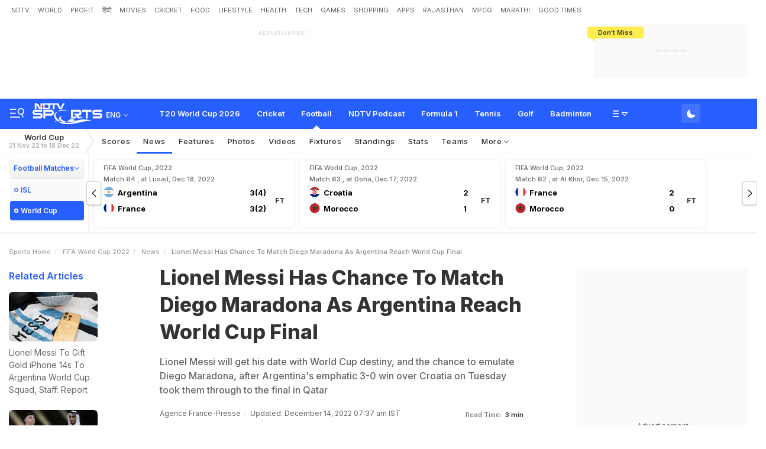

--- FILE ---
content_type: text/html; charset=utf-8
request_url: https://sports.ndtv.com/fifa-world-cup-2022/lionel-messi-has-chance-to-match-diego-maradona-as-argentina-reach-world-cup-final-3604871
body_size: 140604
content:
<!doctype html>
<html>
<head>
    <link crossorigin rel="preconnect dns-prefetch" href="https://cdn.ndtv.com/" />
    <link crossorigin rel="preconnect dns-prefetch" href="https://c.ndtvimg.com/" />
    <link crossorigin rel="preconnect dns-prefetch" href="https://fonts.googleapis.com" />
    <link crossorigin rel="preconnect dns-prefetch" fetchpriority="low" href="https://fonts.gstatic.com" />
    <link crossorigin rel="preconnect dns-prefetch" fetchpriority="low" href="https://sdata.ndtv.com/" />
    <link crossorigin rel="preconnect dns-prefetch" fetchpriority="low" href="https://edata.ndtv.com/" />
    <meta property="category" content="Sports" />
    <meta http-equiv="Content-Type" content="text/html; charset=UTF-8" />
    <meta http-equiv="content-language" content="en" />
    <meta http-equiv="X-UA-Compatible" content="IE=edge" />
    <meta name="viewport" content="width=device-width, initial-scale=1.0, minimum-scale=1.0, maximum-scale=1.0, user-scalable=no">
    <meta name="apple-mobile-web-app-capable" content="yes" />
    <meta name="apple-mobile-web-app-status-bar-style" content="black-translucent">
    <meta name="msapplication-tap-highlight" content="no" />
    <meta name="google-site-verification" content="yThRoDT_1iDUIum7IPIGT96Y-8rpvmFwlYBBK9EMGXM" />
    <meta property="taboola-category" content="sports" />

    <!--====== ATF CSS ======-->
    <!-- Google font -->
    <link rel="preload" href="https://fonts.googleapis.com/css?family=Inter:300,400,500,600,700,800,900&display=swap" as="style"  />
    <link rel="stylesheet" href="https://fonts.googleapis.com/css?family=Inter:300,400,500,600,700,800,900&display=swap" />
    <link rel="prefetch" href="https://cdn.ndtv.com/sports_ndtvin/js/custom_vanilla.min.js?prod-ver=93.27" as="script" />


    
	<meta name="robots" content="max-image-preview:large">
	
		<style>
			.vjl,.vjl-1,.vjl-10,.vjl-11,.vjl-12,.vjl-2,.vjl-2a,.vjl-3,.vjl-4,.vjl-5,.vjl-6,.vjl-7,.vjl-8,.vjl-9,.vjl-auto,.vjl-lg,.vjl-lg-1,.vjl-lg-10,.vjl-lg-11,.vjl-lg-12,.vjl-lg-2,.vjl-lg-2a,.vjl-lg-3,.vjl-lg-4,.vjl-lg-5,.vjl-lg-6,.vjl-lg-7,.vjl-lg-8,.vjl-lg-9,.vjl-lg-auto,.vjl-md,.vjl-md-1,.vjl-md-10,.vjl-md-11,.vjl-md-12,.vjl-md-2,.vjl-md-3,.vjl-md-4,.vjl-md-5,.vjl-md-6,.vjl-md-7,.vjl-md-8,.vjl-md-9,.vjl-md-auto,.vjl-sm,.vjl-sm-1,.vjl-sm-10,.vjl-sm-11,.vjl-sm-12,.vjl-sm-2,.vjl-sm-2a,.vjl-sm-3,.vjl-sm-4,.vjl-sm-5,.vjl-sm-6,.vjl-sm-7,.vjl-sm-8,.vjl-sm-9,.vjl-sm-auto,.vjl-xl,.vjl-xl-1,.vjl-xl-10,.vjl-xl-11,.vjl-xl-12,.vjl-xl-2,.vjl-xl-2a,.vjl-xl-3,.vjl-xl-4,.vjl-xl-5,.vjl-xl-6,.vjl-xl-7,.vjl-xl-8,.vjl-xl-9,.vjl-xl-auto{position:relative;width:100%;padding-right:15px;padding-left:15px}.vjl{-ms-flex-preferred-size:0;flex-basis:0;-ms-flex-positive:1;flex-grow:1;max-width:100%}.vjl-auto{-ms-flex:0 0 auto;flex:0 0 auto;width:auto;max-width:100%}.vjl-1{-ms-flex:0 0 8.333333%;flex:0 0 8.333333%;max-width:8.333333%}.vjl-2{-ms-flex:0 0 16.666667%;flex:0 0 16.666667%;max-width:16.666667%}.vjl-2a{-ms-flex:0 0 20%;flex:0 0 20%;max-width:20%}.vjl-3{-ms-flex:0 0 25%;flex:0 0 25%;max-width:25%}.vjl-4{-ms-flex:0 0 33.333333%;flex:0 0 33.333333%;max-width:33.333333%}.vjl-5{-ms-flex:0 0 41.666667%;flex:0 0 41.666667%;max-width:41.666667%}.vjl-6{-ms-flex:0 0 50%;flex:0 0 50%;max-width:50%}.vjl-7{-ms-flex:0 0 58.333333%;flex:0 0 58.333333%;max-width:58.333333%}.vjl-8{-ms-flex:0 0 66.666667%;flex:0 0 66.666667%;max-width:66.666667%}.vjl-9{-ms-flex:0 0 75%;flex:0 0 75%;max-width:75%}.vjl-10{-ms-flex:0 0 83.333333%;flex:0 0 83.333333%;max-width:83.333333%}.vjl-11{-ms-flex:0 0 91.666667%;flex:0 0 91.666667%;max-width:91.666667%}.vjl-12{-ms-flex:0 0 100%;flex:0 0 100%;max-width:100%}.order-first{-ms-flex-order:-1;order:-1}.order-last{-ms-flex-order:13;order:13}.order-0{-ms-flex-order:0;order:0}.order-1{-ms-flex-order:1;order:1}.order-2{-ms-flex-order:2;order:2}.order-3{-ms-flex-order:3;order:3}.order-4{-ms-flex-order:4;order:4}.order-5{-ms-flex-order:5;order:5}.order-6{-ms-flex-order:6;order:6}.order-7{-ms-flex-order:7;order:7}.order-8{-ms-flex-order:8;order:8}.order-9{-ms-flex-order:9;order:9}.order-10{-ms-flex-order:10;order:10}.order-11{-ms-flex-order:11;order:11}.order-12{-ms-flex-order:12;order:12}.offset-1{margin-left:8.333333%}.offset-2{margin-left:16.666667%}.offset-3{margin-left:25%}.offset-4{margin-left:33.333333%}.offset-5{margin-left:41.666667%}.offset-6{margin-left:50%}.offset-7{margin-left:58.333333%}.offset-8{margin-left:66.666667%}.offset-9{margin-left:75%}.offset-10{margin-left:83.333333%}.offset-11{margin-left:91.666667%}@media (min-width:576px){.vjl-sm{-ms-flex-preferred-size:0;flex-basis:0;-ms-flex-positive:1;flex-grow:1;max-width:100%}.vjl-sm-auto{-ms-flex:0 0 auto;flex:0 0 auto;width:auto;max-width:100%}.vjl-sm-1{-ms-flex:0 0 8.333333%;flex:0 0 8.333333%;max-width:8.333333%}.vjl-sm-2{-ms-flex:0 0 16.666667%;flex:0 0 16.666667%;max-width:16.666667%}.vjl-sm-2a{-ms-flex:0 0 20%;flex:0 0 20%;max-width:20%}.vjl-sm-3{-ms-flex:0 0 25%;flex:0 0 25%;max-width:25%}.vjl-sm-4{-ms-flex:0 0 33.333333%;flex:0 0 33.333333%;max-width:33.333333%}.vjl-sm-5{-ms-flex:0 0 41.666667%;flex:0 0 41.666667%;max-width:41.666667%}.vjl-sm-6{-ms-flex:0 0 50%;flex:0 0 50%;max-width:50%}.vjl-sm-7{-ms-flex:0 0 58.333333%;flex:0 0 58.333333%;max-width:58.333333%}.vjl-sm-8{-ms-flex:0 0 66.666667%;flex:0 0 66.666667%;max-width:66.666667%}.vjl-sm-9{-ms-flex:0 0 75%;flex:0 0 75%;max-width:75%}.vjl-sm-10{-ms-flex:0 0 83.333333%;flex:0 0 83.333333%;max-width:83.333333%}.vjl-sm-11{-ms-flex:0 0 91.666667%;flex:0 0 91.666667%;max-width:91.666667%}.vjl-sm-12{-ms-flex:0 0 100%;flex:0 0 100%;max-width:100%}.order-sm-first{-ms-flex-order:-1;order:-1}.order-sm-last{-ms-flex-order:13;order:13}.order-sm-0{-ms-flex-order:0;order:0}.order-sm-1{-ms-flex-order:1;order:1}.order-sm-2{-ms-flex-order:2;order:2}.order-sm-3{-ms-flex-order:3;order:3}.order-sm-4{-ms-flex-order:4;order:4}.order-sm-5{-ms-flex-order:5;order:5}.order-sm-6{-ms-flex-order:6;order:6}.order-sm-7{-ms-flex-order:7;order:7}.order-sm-8{-ms-flex-order:8;order:8}.order-sm-9{-ms-flex-order:9;order:9}.order-sm-10{-ms-flex-order:10;order:10}.order-sm-11{-ms-flex-order:11;order:11}.order-sm-12{-ms-flex-order:12;order:12}.offset-sm-0{margin-left:0}.offset-sm-1{margin-left:8.333333%}.offset-sm-2{margin-left:16.666667%}.offset-sm-3{margin-left:25%}.offset-sm-4{margin-left:33.333333%}.offset-sm-5{margin-left:41.666667%}.offset-sm-6{margin-left:50%}.offset-sm-7{margin-left:58.333333%}.offset-sm-8{margin-left:66.666667%}.offset-sm-9{margin-left:75%}.offset-sm-10{margin-left:83.333333%}.offset-sm-11{margin-left:91.666667%}}@media (min-width:768px){.vjl-md{-ms-flex-preferred-size:0;flex-basis:0;-ms-flex-positive:1;flex-grow:1;max-width:100%}.vjl-md-auto{-ms-flex:0 0 auto;flex:0 0 auto;width:auto;max-width:100%}.vjl-md-1{-ms-flex:0 0 8.333333%;flex:0 0 8.333333%;max-width:8.333333%}.vjl-md-2{-ms-flex:0 0 16.666667%;flex:0 0 16.666667%;max-width:16.666667%}.vjl-md-3{-ms-flex:0 0 25%;flex:0 0 25%;max-width:25%}.vjl-md-4{-ms-flex:0 0 33.333333%;flex:0 0 33.333333%;max-width:33.333333%}.vjl-md-5{-ms-flex:0 0 41.666667%;flex:0 0 41.666667%;max-width:41.666667%}.vjl-md-6{-ms-flex:0 0 50%;flex:0 0 50%;max-width:50%}.vjl-md-7{-ms-flex:0 0 58.333333%;flex:0 0 58.333333%;max-width:58.333333%}.vjl-md-8{-ms-flex:0 0 66.666667%;flex:0 0 66.666667%;max-width:66.666667%}.vjl-md-9{-ms-flex:0 0 75%;flex:0 0 75%;max-width:75%}.vjl-md-10{-ms-flex:0 0 83.333333%;flex:0 0 83.333333%;max-width:83.333333%}.vjl-md-11{-ms-flex:0 0 91.666667%;flex:0 0 91.666667%;max-width:91.666667%}.vjl-md-12{-ms-flex:0 0 100%;flex:0 0 100%;max-width:100%}.order-md-first{-ms-flex-order:-1;order:-1}.order-md-last{-ms-flex-order:13;order:13}.order-md-0{-ms-flex-order:0;order:0}.order-md-1{-ms-flex-order:1;order:1}.order-md-2{-ms-flex-order:2;order:2}.order-md-3{-ms-flex-order:3;order:3}.order-md-4{-ms-flex-order:4;order:4}.order-md-5{-ms-flex-order:5;order:5}.order-md-6{-ms-flex-order:6;order:6}.order-md-7{-ms-flex-order:7;order:7}.order-md-8{-ms-flex-order:8;order:8}.order-md-9{-ms-flex-order:9;order:9}.order-md-10{-ms-flex-order:10;order:10}.order-md-11{-ms-flex-order:11;order:11}.order-md-12{-ms-flex-order:12;order:12}.offset-md-0{margin-left:0}.offset-md-1{margin-left:8.333333%}.offset-md-2{margin-left:16.666667%}.offset-md-3{margin-left:25%}.offset-md-4{margin-left:33.333333%}.offset-md-5{margin-left:41.666667%}.offset-md-6{margin-left:50%}.offset-md-7{margin-left:58.333333%}.offset-md-8{margin-left:66.666667%}.offset-md-9{margin-left:75%}.offset-md-10{margin-left:83.333333%}.offset-md-11{margin-left:91.666667%}}@media (min-width:992px){.vjl-lg{-ms-flex-preferred-size:0;flex-basis:0;-ms-flex-positive:1;flex-grow:1;max-width:100%}.vjl-lg-auto{-ms-flex:0 0 auto;flex:0 0 auto;width:auto;max-width:100%}.vjl-lg-1{-ms-flex:0 0 8.333333%;flex:0 0 8.333333%;max-width:8.333333%}.vjl-lg-2{-ms-flex:0 0 16.666667%;flex:0 0 16.666667%;max-width:16.666667%}.vjl-lg-2a{-ms-flex:0 0 20%;flex:0 0 20%;max-width:20%}.vjl-lg-3{-ms-flex:0 0 25%;flex:0 0 25%;max-width:25%}.vjl-lg-4{-ms-flex:0 0 33.333333%;flex:0 0 33.333333%;max-width:33.333333%}.vjl-lg-5{-ms-flex:0 0 41.666667%;flex:0 0 41.666667%;max-width:41.666667%}.vjl-lg-6{-ms-flex:0 0 50%;flex:0 0 50%;max-width:50%}.vjl-lg-7{-ms-flex:0 0 58.333333%;flex:0 0 58.333333%;max-width:58.333333%}.vjl-lg-8{-ms-flex:0 0 66.666667%;flex:0 0 66.666667%;max-width:66.666667%}.vjl-lg-9{-ms-flex:0 0 75%;flex:0 0 75%;max-width:75%}.vjl-lg-10{-ms-flex:0 0 83.333333%;flex:0 0 83.333333%;max-width:83.333333%}.vjl-lg-11{-ms-flex:0 0 91.666667%;flex:0 0 91.666667%;max-width:91.666667%}.vjl-lg-12{-ms-flex:0 0 100%;flex:0 0 100%;max-width:100%}.order-lg-first{-ms-flex-order:-1;order:-1}.order-lg-last{-ms-flex-order:13;order:13}.order-lg-0{-ms-flex-order:0;order:0}.order-lg-1{-ms-flex-order:1;order:1}.order-lg-2{-ms-flex-order:2;order:2}.order-lg-3{-ms-flex-order:3;order:3}.order-lg-4{-ms-flex-order:4;order:4}.order-lg-5{-ms-flex-order:5;order:5}.order-lg-6{-ms-flex-order:6;order:6}.order-lg-7{-ms-flex-order:7;order:7}.order-lg-8{-ms-flex-order:8;order:8}.order-lg-9{-ms-flex-order:9;order:9}.order-lg-10{-ms-flex-order:10;order:10}.order-lg-11{-ms-flex-order:11;order:11}.order-lg-12{-ms-flex-order:12;order:12}.offset-lg-0{margin-left:0}.offset-lg-1{margin-left:8.333333%}.offset-lg-2{margin-left:16.666667%}.offset-lg-3{margin-left:25%}.offset-lg-4{margin-left:33.333333%}.offset-lg-5{margin-left:41.666667%}.offset-lg-6{margin-left:50%}.offset-lg-7{margin-left:58.333333%}.offset-lg-8{margin-left:66.666667%}.offset-lg-9{margin-left:75%}.offset-lg-10{margin-left:83.333333%}.offset-lg-11{margin-left:91.666667%}}@media (min-width:1200px){.vjl-xl{-ms-flex-preferred-size:0;flex-basis:0;-ms-flex-positive:1;flex-grow:1;max-width:100%}.vjl-xl-auto{-ms-flex:0 0 auto;flex:0 0 auto;width:auto;max-width:100%}.vjl-xl-1{-ms-flex:0 0 8.333333%;flex:0 0 8.333333%;max-width:8.333333%}.vjl-xl-2{-ms-flex:0 0 16.666667%;flex:0 0 16.666667%;max-width:16.666667%}.vjl-xl-2a{-ms-flex:0 0 20%;flex:0 0 20%;max-width:20%}.vjl-xl-3{-ms-flex:0 0 25%;flex:0 0 25%;max-width:25%}.vjl-xl-4{-ms-flex:0 0 33.333333%;flex:0 0 33.333333%;max-width:33.333333%}.vjl-xl-5{-ms-flex:0 0 41.666667%;flex:0 0 41.666667%;max-width:41.666667%}.vjl-xl-6{-ms-flex:0 0 50%;flex:0 0 50%;max-width:50%}.vjl-xl-7{-ms-flex:0 0 58.333333%;flex:0 0 58.333333%;max-width:58.333333%}.vjl-xl-8{-ms-flex:0 0 66.666667%;flex:0 0 66.666667%;max-width:66.666667%}.vjl-xl-9{-ms-flex:0 0 75%;flex:0 0 75%;max-width:75%}.vjl-xl-10{-ms-flex:0 0 83.333333%;flex:0 0 83.333333%;max-width:83.333333%}.vjl-xl-11{-ms-flex:0 0 91.666667%;flex:0 0 91.666667%;max-width:91.666667%}.vjl-xl-12{-ms-flex:0 0 100%;flex:0 0 100%;max-width:100%}.order-xl-first{-ms-flex-order:-1;order:-1}.order-xl-last{-ms-flex-order:13;order:13}.order-xl-0{-ms-flex-order:0;order:0}.order-xl-1{-ms-flex-order:1;order:1}.order-xl-2{-ms-flex-order:2;order:2}.order-xl-3{-ms-flex-order:3;order:3}.order-xl-4{-ms-flex-order:4;order:4}.order-xl-5{-ms-flex-order:5;order:5}.order-xl-6{-ms-flex-order:6;order:6}.order-xl-7{-ms-flex-order:7;order:7}.order-xl-8{-ms-flex-order:8;order:8}.order-xl-9{-ms-flex-order:9;order:9}.order-xl-10{-ms-flex-order:10;order:10}.order-xl-11{-ms-flex-order:11;order:11}.order-xl-12{-ms-flex-order:12;order:12}.offset-xl-0{margin-left:0}.offset-xl-1{margin-left:8.333333%}.offset-xl-2{margin-left:16.666667%}.offset-xl-3{margin-left:25%}.offset-xl-4{margin-left:33.333333%}.offset-xl-5{margin-left:41.666667%}.offset-xl-6{margin-left:50%}.offset-xl-7{margin-left:58.333333%}.offset-xl-8{margin-left:66.666667%}.offset-xl-9{margin-left:75%}.offset-xl-10{margin-left:83.333333%}.offset-xl-11{margin-left:91.666667%}}html{font-family:sans-serif;line-height:1.6;-webkit-text-size-adjust:100%;-ms-text-size-adjust:100%;-ms-overflow-style:scrollbar;-webkit-tap-highlight-color:transparent}@-ms-viewport{width:device-width}article,aside,dialog,figcaption,figure,footer,header,hgroup,main,nav,section{display:block}body{margin:0;font-family:var(--ff-two);font-size:1rem;font-weight:400;line-height:1.7;color:var(--vj-cl-dr2);text-align:left;background-color:var(--vj-cl-lg);overflow-x:hidden;overflow-y:scroll}[tabindex="-1"]:focus{outline:0}hr{box-sizing:content-box;height:0;overflow:visible}p{margin-top:0;margin-bottom:15px}dl,ol,ul{list-style:none;margin:0;padding:0}ol ol,ol ul,ul ol,ul ul{margin-bottom:0}blockquote{margin:0 0 1rem}b,strong{font-weight:bolder}small{font-size:80%}*,a,button,input,select,textarea{-webkit-tap-highlight-color:transparent}a{color:var(--vj-cl-dr5)}a:focus,a:hover{color:var(--vj-cl-dr);text-decoration:none}[role=button],a,button,input[type=button],input[type=reset],input[type=submit]{cursor:pointer}.btn,.form-control,a,button{text-decoration:none}code,kbd,pre,samp{font-family:monospace,monospace;font-size:1em}pre{margin-top:0;margin-bottom:1rem;overflow:auto;-ms-overflow-style:scrollbar}figure{margin:0 0 1rem}img{max-width:100%;vertical-align:middle;border-style:none}svg:not(:root){overflow:hidden}::-webkit-file-upload-button{font:inherit;-webkit-appearance:button}.h1,.h2,.h3,.h4,.h5,.h6,h1,h2,h3,h4,h5,h6{color:var(--vj-cl-dr1);font-family:var(--ff-two);font-weight:600;line-height:1.4;margin-bottom:16px;margin-top:0}.h1,h1{font-size:2.5rem}.h2,h2{font-size:2rem}.h3,h3{font-size:1.75rem}.h4,h4{font-size:1.5rem}.h5,h5{font-size:1.25rem}.h6,h6{font-size:1rem}.clear:after,.clear:before{content:'';clear:both;display:block}.srh_inp:focus{outline:0;border-color:var(--vj-cl-m);box-shadow:0 17px 25px -19px rgba(0,0,0,.7)}.vjl-row{display:-webkit-box;display:-ms-flexbox;display:flex;-ms-flex-wrap:wrap;flex-wrap:wrap;margin-right:-15px;margin-left:-15px}.vjl-row-hf{margin-right:-6px;margin-left:-6px}.vjl-row-hf .vjl-md-1,.vjl-row-hf .vjl-md-10,.vjl-row-hf .vjl-md-11,.vjl-row-hf .vjl-md-12,.vjl-row-hf .vjl-md-2,.vjl-row-hf .vjl-md-2a,.vjl-row-hf .vjl-md-3,.vjl-row-hf .vjl-md-300,.vjl-row-hf .vjl-md-4,.vjl-row-hf .vjl-md-5,.vjl-row-hf .vjl-md-6,.vjl-row-hf .vjl-md-7,.vjl-row-hf .vjl-md-8,.vjl-row-hf .vjl-md-9,.vjl-row-hf .vjl-md-r300{padding-right:6px;padding-left:6px}.vjl-cntr{width:100%;max-width:1320px;padding-right:15px;padding-left:15px;margin-right:auto;margin-left:auto}.vj-content{display:inline-block;float:left;width:100%}.home .vjl-cntr{width:100%;max-width:1270px;padding-right:0;padding-left:0;margin-right:auto;margin-left:auto}.vjl-md-2a,.vjl-md-5a,.vjl-md-7a{position:relative;width:100%;padding-right:15px;padding-left:15px}.vjl-md-300{position:relative;width:100%;padding-right:15px;padding-left:15px}.vjl-md-r300{position:relative;width:100%;padding-right:15px;padding-left:15px}@media (min-width:768px){.vjl-md-2a{-ms-flex:0 0 20%;flex:0 0 20%;max-width:20%}.vjl-md-7a{-ms-flex:0 0 61.333333%;flex:0 0 61.333333%;max-width:61.333333%}.vjl-md-5a{-ms-flex:0 0 38.666667%;flex:0 0 38.666667%;max-width:38.666667%}.vjl-md-300{-ms-flex:0 0 calc(100% - 330px);flex:0 0 calc(100% - 330px);max-width:calc(100% - 330px)}.vjl-md-r300{-ms-flex:0 0 330px;flex:0 0 330px;max-width:330px}}.vjl_ord-1{-webkit-box-ordinal-group:2;-ms-flex-order:1;order:1}.vjl_ord-2{-webkit-box-ordinal-group:3;-ms-flex-order:2;order:2}.vjl_ord-3{-webkit-box-ordinal-group:4;-ms-flex-order:3;order:3}::placeholder{color:var(--vj-cl-dr1);opacity:1}:-ms-input-placeholder{color:var(--vj-cl-dr1)}::-ms-input-placeholder{color:var(--vj-cl-dr1)}@media (max-width:420px){body{padding-top:93px}body.non_sub-nav{padding-top:51px}}:root{--vj-cl-m:#275EFE;--vj-cl-mtx:#275EFE;--vj-cl-ot1:#f1f9ea;--vj-cl-ot2:#ffec4e;--vj-cl-ic1:#275EFE;--vj-cl-ic2:rgba(0,0,0,0.8);--vj-cl-bg:#ffffff;--vj-cl-bg1:#fafafa;--vj-cl-bg2:#f9f9f9;--vj-cl-bg3:#ececec;--vj-cl-bg4:#ffffff;--vj-cl-br1:#f2f2f2;--vj-cl-br2:#272b31;--vj-cl-lg:#fff;--vj-cl-lg1:#fafafa;--vj-cl-lg2:#a9a9a9;--vj-cl-lg3:#d4d4d4;--vj-cl-lg4:#eeeeee;--vj-cl-lg5:#fff;--vj-cl-lg6:#fafafa;--vj-cl-dr:#000;--vj-cl-dr1:#333;--vj-cl-dr2:#343a40;--vj-cl-dr3:#4c4c4c;--vj-cl-dr4:#585858;--vj-cl-dr5:#666;--vj-cl-dr6:#747474;--vj-cl-dr7:#9c9c9c;--vj-cl-dr8:#343a40;--vj-cl-rg1:rgba(51, 51, 51, 0.07);--vj-cl-rg2:rgba(247, 247, 247, 0.97);--vj-cl-rg3:rgba(0,0,0,0.17);--vj-cl-rg4:rgba(0, 0, 0, 0.7);--vj-cl-rg5:rgba(0, 0, 0, 0.8);--vj-cl-rg6:rgba(51, 51, 51, 0.03);--vj-cl-rg7:rgba(255, 255, 255, 0.9);--vj-cl-rg8:rgba(51, 51, 51, 0.4);--vj-cl-rg9:rgba(51, 51, 51, 0.07);--vj-cl-rg10:rgba(58, 86, 167, 0.47);--vj-cl-rg11:rgba(255, 255, 255, 0.47);--ff-one:'Inter',sans-serif;--ff-two:'Inter',sans-serif}:root .day_night{--vj-cl-m:#2d55d1;--vj-cl-mtx:#719fff;--vj-cl-ot1:#3d4438;--vj-cl-ot2:#ffec4e;--vj-cl-ic1:rgba(255, 255, 255, 0.35);--vj-cl-ic2:rgba(255, 255, 255, 0.8);--vj-cl-bg:#2c2c2c;--vj-cl-bg1:#1e1f1f;--vj-cl-bg2:#1e1f1f;--vj-cl-bg3:#181818;--vj-cl-bg4:#272727;--vj-cl-br1:#191c20;--vj-cl-br2:#272b31;--vj-cl-lg:#272727;--vj-cl-lg1:#333;--vj-cl-lg2:#a9a9a9;--vj-cl-lg3:#d4d4d4;--vj-cl-lg4:#383838;--vj-cl-lg5:#333;--vj-cl-lg6:#272727;--vj-cl-dr:#fff;--vj-cl-dr1:#d4d4d4;--vj-cl-dr2:#e3e4e7;--vj-cl-dr3:#a9a9a9;--vj-cl-dr4:#c1c1c1;--vj-cl-dr5:#a3a9a9;--vj-cl-dr6:#777;--vj-cl-dr7:#999999;--vj-cl-dr8:#343a40;--vj-cl-rg1:#353939;--vj-cl-rg2:rgba(29, 29, 29, 0.97);--vj-cl-rg3:rgba(232, 232, 232, 0.17);--vj-cl-rg4:rgba(255, 255, 255, 0.7);--vj-cl-rg5:rgba(255, 255, 255, 0.8);--vj-cl-rg6:rgba(33, 33, 33, 0.27);--vj-cl-rg7:rgba(12, 12, 12, 0.9);--vj-cl-rg8:rgba(255, 255, 255, 0.47);--vj-cl-rg9:rgba(51, 51, 51, 0.07);--vj-cl-rg10:rgba(186, 204, 255, 0.47);--vj-cl-rg11:rgba(0, 0, 0, 0.47)}@media (prefers-color-scheme:dark){:root{--vj-cl-m:#2d55d1;--vj-cl-mtx:#719fff;--vj-cl-ot1:#3d4438;--vj-cl-ot2:#ffec4e;--vj-cl-ic1:rgba(255, 255, 255, 0.35);--vj-cl-ic2:rgba(255, 255, 255, 0.8);--vj-cl-bg:#2c2c2c;--vj-cl-bg1:#1e1f1f;--vj-cl-bg2:#1e1f1f;--vj-cl-bg3:#181818;--vj-cl-bg4:#272727;--vj-cl-br1:#191c20;--vj-cl-br2:#272b31;--vj-cl-lg:#272727;--vj-cl-lg1:#333;--vj-cl-lg2:#a9a9a9;--vj-cl-lg3:#d4d4d4;--vj-cl-lg4:#383838;--vj-cl-lg5:#333;--vj-cl-lg6:#272727;--vj-cl-dr:#fff;--vj-cl-dr1:#d4d4d4;--vj-cl-dr2:#e3e4e7;--vj-cl-dr3:#a9a9a9;--vj-cl-dr4:#c1c1c1;--vj-cl-dr5:#a3a9a9;--vj-cl-dr6:#777;--vj-cl-dr7:#999999;--vj-cl-dr8:#343a40;--vj-cl-rg1:#353939;--vj-cl-rg2:rgba(29, 29, 29, 0.97);--vj-cl-rg3:rgba(232, 232, 232, 0.17);--vj-cl-rg4:rgba(255, 255, 255, 0.7);--vj-cl-rg5:rgba(255, 255, 255, 0.8);--vj-cl-rg6:rgba(33, 33, 33, 0.27);--vj-cl-rg7:rgba(12, 12, 12, 0.9);--vj-cl-rg8:rgba(255, 255, 255, 0.47);--vj-cl-rg9:rgba(51, 51, 51, 0.07);--vj-cl-rg10:rgba(186, 204, 255, 0.47);--vj-cl-rg11:rgba(0, 0, 0, 0.47)}:root .day_night{--vj-cl-m:#275EFE;--vj-cl-mtx:#275EFE;--vj-cl-ot1:#f1f9ea;--vj-cl-ot2:#ffec4e;--vj-cl-ic1:#275EFE;--vj-cl-ic2:rgba(0,0,0,0.8);--vj-cl-bg:#ffffff;--vj-cl-bg1:#fafafa;--vj-cl-bg2:#f9f9f9;--vj-cl-bg3:#ececec;--vj-cl-bg4:#ffffff;--vj-cl-br1:#f2f2f2;--vj-cl-br2:#272b31;--vj-cl-lg:#fff;--vj-cl-lg1:#fafafa;--vj-cl-lg2:#a9a9a9;--vj-cl-lg3:#d4d4d4;--vj-cl-lg4:#eeeeee;--vj-cl-lg5:#fff;--vj-cl-lg6:#fafafa;--vj-cl-dr:#000;--vj-cl-dr1:#333;--vj-cl-dr2:#343a40;--vj-cl-dr3:#4c4c4c;--vj-cl-dr4:#585858;--vj-cl-dr5:#666;--vj-cl-dr6:#747474;--vj-cl-dr7:#9c9c9c;--vj-cl-dr8:#343a40;--vj-cl-rg1:rgba(51, 51, 51, 0.07);--vj-cl-rg2:rgba(247, 247, 247, 0.97);--vj-cl-rg3:rgba(0,0,0,0.17);--vj-cl-rg4:rgba(0, 0, 0, 0.7);--vj-cl-rg5:rgba(0, 0, 0, 0.8);--vj-cl-rg6:rgba(51, 51, 51, 0.03);--vj-cl-rg7:rgba(255, 255, 255, 0.9);--vj-cl-rg8:rgba(51, 51, 51, 0.4);--vj-cl-rg9:rgba(51, 51, 51, 0.07);--vj-cl-rg10:rgba(58, 86, 167, 0.47);--vj-cl-rg11:rgba(255, 255, 255, 0.47)}}body.spt-home{background-color:var(--vj-cl-lg1)}.spt-home .header{background-color:var(--vj-cl-lg1)}*,::after,::before{box-sizing:border-box}::-moz-selection{background:var(--vj-cl-m);color:#fff}::selection{background:var(--vj-cl-m);color:#fff}.body-lit{background-color:var(--vj-cl-lg6)}.content{display:inline-block;position:relative;width:100%}.section{display:inline-block;padding:30px 0 20px;position:relative;width:100%}.section_one{background-color:var(--vj-cl-lg);display:inline-block;padding:40px 0 30px;position:relative;width:100%}.section_two{display:inline-block;padding:0 0 20px;position:relative;width:100%}.section_bg1{background-color:#e7f2f7}.day_night .section_bg1{background:#272e36}@media (prefers-color-scheme:dark){.section_bg1{background:#272e36}.day_night .section_bg1{background:#e7f2f7}}.section_bg4{background-color:var(--vj-cl-lg1)}.section_bg2{background-color:#6098f7;padding:40px 0 50px;z-index:4}.section_bg3{background-color:#1f294e;padding:60px 0;z-index:4}.vj_icn{display:inline-block;width:1em;height:1em;stroke-width:0;stroke:currentColor;fill:currentColor}.ss .vj_icn{color:var(--vj-cl-dr2);font-size:15px;height:34px}.ss .comment .vj_icn{font-size:22px}.ss .printer .vj_icn{font-size:20px}.ss .mailbox .vj_icn{font-size:20px}.vj_mix{display:inline-block;font-size:0;margin:0 auto;line-height:1;position:relative;vertical-align:middle}.vj_mix .vj_icn:nth-child(n+2){left:0;position:absolute;top:0}.btn_bm .vj_icn{font-size:28px;margin:0 6px 3px 0;vertical-align:middle}.btn_bm .vj_icn.vj_arrow-down{font-size:12px;margin:0 0 0 6px}.header{background-color:var(--vj-cl-lg);position:relative}.t-md{padding:6px 0}.hdr-lhs-col{margin:0 15px 0 0;width:185px;min-height:1px}.vj_icn.vj_logo-ndtv{color:var(--vj-cl-dr);font-size:102px;float:left;height:auto}.ndtv-logo{display:inline-block;float:left;padding:11px 0 0;position:relative;z-index:6}.t-icn-nv{cursor:pointer;background-repeat:no-repeat;background-position:center;text-align:center;background-size:19px;float:right;height:50px;position:relative;width:33px}.t-md .t-icn-nv{height:71px}.t-icn-nv .vj_icn{color:var(--vj-cl-dr2);font-size:21px;display:inline-block;margin-top:15px}.t-icn-nv:hover .vj_icn{color:var(--vj-cl-ot2)}.t-icn-nv img{padding-top:16px;width:19px}.t-icn-sr img{padding-top:15px}.sid-nav-icn_wrp{border-radius:4px;margin:0 0 0 -10px;color:#fff;display:inline-block;float:left;position:relative;padding:12px 14px 14px 12px}:root{--vj-cl-LgBt1:#4673ff;--vj-cl-LgBt2:#e8f1ff;--vj-cl-LgBt3:#ffffff}:root .day_night{--vj-cl-LgBt1:#4673ff;--vj-cl-LgBt2:#74aaff;--vj-cl-LgBt3:#ffffff}@media (prefers-color-scheme:dark){:root{--vj-cl-LgBt1:#272727;--vj-cl-LgBt2:#272727;--vj-cl-LgBt3:#ffffff}:root .day_night{--vj-cl-LgBt1:#e7ffed;--vj-cl-LgBt2:#e8ffed;--vj-cl-LgBt3:#3e3e3e}}.log_btn{background:var(--vj-cl-LgBt1);border:2px solid var(--vj-cl-LgBt2);box-sizing:border-box;color:var(--vj-cl-LgBt3);display:flex;float:right;border-radius:4px;font-size:13px;font-family:var(--ff-one);font-weight:600;line-height:21px;margin:9px 0 0 8px;padding:4px 6px;position:relative;cursor:pointer;height:33px;text-transform:capitalize;align-items:center}.log_btn:hover{opacity:.7}.log_btn-act{border:2px solid #41a4db;color:#fff;opacity:1}.log_btn .vj_icn{font-size:17px;margin-right:0}.log_btn-tx{display:flex;margin-left:4px}.log_btn-act .log_btn-tx{display:none}.log_btn-act .log_btn-dt{background:#33ff95;border-radius:12px;display:flex;width:8px;height:8px;position:absolute;bottom:4px;right:2px}@media (min-width:1200px){.log_btn .vj_icn{font-size:17px}}@media (max-width:1199px){.log_btn{background:var(--vj-cl-LgBt1);border-radius:24px;box-shadow:0 1px 2px rgb(0 0 0 / 7%);display:flex;float:right;font-size:18px;height:33px;position:relative;margin:8px 0 0 4px;width:33px;padding:4px 6px 4px 6px;align-items:center;justify-content:center}.log_btn-act{border:2px solid #41a4db}.log_btn-tx{display:none}.log_btn-act .log_btn-dt{bottom:2px;right:-2px}}@media (max-width:1200px){.hdr-nn{display:none}}body.js-npop-frm{overflow:hidden}.npop_wrp{left:50%;opacity:0;position:fixed;pointer-events:none;top:0;max-width:490px;width:100%;z-index:9999999;-webkit-transform:translateX(-50%) translateY(-120%);-moz-transform:translateX(-50%) translateY(-120%);-ms-transform:translateX(-50%) translateY(-120%);-o-transform:translateX(-50%) translateY(-120%);transform:translateX(-50%) translateY(-120%);-webkit-transition:all .4s cubic-bezier(.3,0,0,1.3);-moz-transition:all .4s cubic-bezier(.3,0,0,1.3);-ms-transition:all .4s cubic-bezier(.3,0,0,1.3);-o-transition:all .4s cubic-bezier(.3,0,0,1.3);transition:all .4s cubic-bezier(.3,0,0,1.3)}.js-npop-btn .npop_wrp,.js-npop-frm .npop_wrp{opacity:1;pointer-events:auto;-webkit-transform:translateX(-50%) translateY(0);-moz-transform:translateX(-50%) translateY(0);-ms-transform:translateX(-50%) translateY(0);-o-transform:translateX(-50%) translateY(0);transform:translateX(-50%) translateY(0)}.npop_con{background:var(--vj-cl-lg);border:1px solid rgba(0,0,0,.6);border-top:0 none;border-radius:0 0 12px 12px;padding:15px 15px 18px}.npop_bt-wr{display:inline-block;margin:0 auto;text-align:center;width:100%}.npop_ttl{color:var(--vj-cl-dr1);font-size:17px;font-weight:600;line-height:25px;margin-bottom:4px}.npop_txt{color:var(--vj-cl-dr6);font-size:14px;font-weight:400;line-height:21px;margin-bottom:9px}.npop_bt-wr .btn{font-family:var(--ff-two);font-size:14px;float:none}.js-npop-btn .npop_btn{display:inline-block}.npop_fr{display:none}.js-npop-frm .npop_fr{display:inline-block}.npop-btn{background-color:var(--vj-cl-m);border-radius:44px;border:2px solid var(--vj-cl-m);color:#fff;display:inline-block;font-family:var(--ff-two);font-size:14px;font-weight:500;line-height:22.5px;margin:6px 4px 0;padding:5px 6px;pointer-events:auto;text-align:center;min-width:108px}.npop-btn:focus,.npop-btn:hover{color:#fff}.npop-btn_br{background-color:rgba(255,255,255,0);border:2px solid rgba(204,204,204,.17);color:var(--vj-cl-dr3)}.npop-btn_br:focus,.npop-btn_br:hover{color:var(--vj-cl-dr3)}.npop_frm-wrp{background:var(--vj-cl-lg1);border-radius:8px;display:inline-block;list-style:outside none none;font-size:0;margin:0 auto 13px;padding:12px 6px 0;position:relative;width:100%;text-align:center}.npop_frm{display:inline-block;color:var(--vj-cl-dr3);padding:0 0;font-size:12px;font-weight:400;overflow:hidden;position:relative;margin:0 8px 14px;text-align:left}.npop_frm label{cursor:pointer;display:inline;line-height:1.25em;vertical-align:top;clear:both;padding-left:1px}.npop_frm label:not(:empty){padding-left:7px}.npop_frm label:after,.npop_frm label:before{content:"";position:absolute;left:0;top:0}.npop_frm label:before{width:15px;height:15px;background:var(--vj-cl-lg);border:1px solid rgba(0,0,0,.17);border-radius:4px;cursor:pointer}.npop_frm input[type=checkbox]{outline:0;visibility:hidden;width:1.25em;margin:0;display:inline-block;float:left;font-size:inherit}.npop_frm input[type=checkbox]:checked+label:before{background:var(--vj-cl-lg);border:none}.npop_frm input[type=checkbox]:checked+label:after{transform:translate(.25em,.3365384615em) rotate(-45deg);width:.75em;height:.375em;border:.125em solid var(--vj-cl-m);border-top-style:none;border-right-style:none}.npop_frm input[type=checkbox]:disabled+label:before{border-color:rgba(0,0,0,.26)}.npop_frm input[type=checkbox]:disabled:checked+label:before{background:rgba(0,0,0,.26)}.lve_mch-bttxt{display:inline-block;float:left;font-size:12px;line-height:14px;padding:0 0 0 32px;width:100%;color:#c7742b}.lve_mch-btimg{border-bottom:1px solid #c1c1c1;left:0;position:absolute;width:22px}.lve_mch-btin{display:inline-block;position:relative;text-align:left}.lve_mch-bt{display:inline-block;float:left;margin:8px 0 0;padding:0;text-align:center;width:100%}.hp_lve_mch-bt{background:#f2f2f2;border-top:0;padding:6px 0;margin:0 auto}.rhs_crd-cnt .lve_mch-btimg{left:15px}.rhs_crd-cnt .lve_mch-btin{padding:0 15px}.lve_mch-bt:hover{color:#000}.lve_mch-bt:hover .lve_mch-bttxt{text-decoration:underline}.lve_mch-bt{font-size:0}.rhs_crd-cnt .lve_mch-bttxt{line-height:18px;padding-bottom:8px}.hp_fnt-lnk .cricket-swip .mtch_center{height:auto}.hp_fnt-lnk .sld-wrp{background:#f2f2f2}.hp_fnt-lnk .swiper-wrapper{height:auto}.hp_fnt-lnk .msld-wrp .mtch_result{padding-bottom:0}.lts_frm-wl:after,.lts_frm-wl:before,.lve_mch-bt:after,.lve_mch-bt:before{clear:both;content:'';display:block}.grp_wrp-win:after,.grp_wrp-win:before{content:'';display:block;clear:both}:root{--vj-cl-tp1:linear-gradient(0deg, #f1f1f1 0%, #fdfdfd 100%);--vj-cl-tp2:rgb(0 0 0 / 23%);--vj-cl-tp3:#295cf6;--vj-cl-tp4:#fafafa;--vj-cl-tp5:#ffffff;--vj-cl-tp6:#1f50de}:root .day_night{--vj-cl-tp1:linear-gradient(0deg, #353535 0%, #545454 100%);--vj-cl-tp2:rgb(0 0 0 / 69%);--vj-cl-tp3:#ffffff;--vj-cl-tp4:#333333;--vj-cl-tp5:rgba(31, 31, 31, 0.86);--vj-cl-tp6:#1f50de}@media (prefers-color-scheme:dark){:root{--vj-cl-tp1:linear-gradient(0deg, #353535 0%, #545454 100%);--vj-cl-tp2:rgb(0 0 0 / 69%);--vj-cl-tp3:#ffffff;--vj-cl-tp4:#333333;--vj-cl-tp5:rgba(31, 31, 31, 0.86);--vj-cl-tp6:#1f50de}:root .day_night{--vj-cl-tp1:linear-gradient(0deg, #f1f1f1 0%, #fdfdfd 100%);--vj-cl-tp2:rgb(0 0 0 / 23%);--vj-cl-tp3:#295cf6;--vj-cl-tp4:#fafafa;--vj-cl-tp5:#ffffff;--vj-cl-tp6:#1f50de}}.scr_wig{background-color:var(--vj-cl-lg);border-bottom:1px solid var(--vj-cl-rg1);box-shadow:0 1px 4px 0 rgba(0,0,0,.05);display:inline-block;margin-bottom:10px;position:relative;float:left;width:100%;z-index:98}.scr-wig_ul{padding:0 0 0 4px}.tp_lft-cnt{border-right:1px solid var(--vj-cl-rg1);height:100%}.tp_lft-wrp{position:relative;left:0;background:var(--vj-cl-lg);border-right:1px solid var(--vj-cl-rg1);float:left;z-index:99;padding:0 0 0 2px;height:100%;width:135px}.tp-col-25{width:25%}.tp-col-100{width:100%}.tp-nav-main{border-bottom:10px solid var(--vj-cl-rg1);padding:0 0 5px}.scr-wig_ul .scr-wig_li,.scr-wig_ul2 .scr-wig_li{min-width:332px;margin:8px 0;position:relative;width:25%}.scr-wig_col3 .scr-wig_li{min-width:290px;width:33.333%}.scr-wig_ul .scr-wig_li:last-child .scr-wig_c-lnk:before,.scr-wig_ul2 .scr-wig_li:last-child .scr-wig_c-lnk:before{width:0}.tp-hm-scg-blk{margin-bottom:5px;margin:0 -15px}.scr_wig .col-md-2a:last-child .tp-mtch-blk{border-right:0 solid transparent}.scr-wig_bt-wrp,.scr-wig_bw-wrp{font-weight:500;padding-bottom:6px;line-height:14px;overflow:hidden}.scr-wig_bw-wrp{color:var(--vj-cl-rg8)}.scr-wig_c-lnk{background:var(--vj-cl-scr);border:1px solid var(--vj-cl-scr3);border-radius:6px;box-shadow:0 3px 12px var(--vj-cl-scr2);color:var(--vj-cl-dr1);box-sizing:border-box;float:left;padding:8px 16px;margin:0 4px;display:inline-block;font-size:12px;line-height:12px;font-weight:500;height:100%}.scr-wig_ad{display:inline-block;float:left;padding:0 4px;height:100%;width:100%}.scr-wig_ad .scr-wig_c-lnk{margin:0;overflow:hidden;padding:0;width:100%}.scr-wig_ad-SpTx{color:var(--vj-cl-dr7);text-align:center;position:absolute;left:4px;right:4px;padding:8px 0 0;top:0}.scr-wig_bt-a{display:inline-block;width:62px;text-transform:uppercase}.scr-wig_bt-b{display:inline-block;width:140px}.scr_wig .col-md-2a:last-child .scr-wig_c-lnk{border-right:0 none}.scr-wig_inf-wrp{line-height:15px;color:var(--vj-cl-m);overflow:hidden;margin-bottom:6px;white-space:nowrap;text-overflow:ellipsis}.scr_wig-one .scr-wig_ul .scr-wig_li,.scr_wig-one .scr-wig_ul2 .scr-wig_li{width:100%}.scr_wig-one .scr-wig_c-lnk{margin-right:10px}.tp_lft-cnt .ind-hig_crd .ind-hig_crd-flg{left:5px}.tp_drp-ttl{color:#fff;display:inline-block;font-size:12px;font-weight:600;float:left;line-height:44px;height:44px;padding:0;position:relative}.tp_drp{display:inline-block;cursor:pointer;background-repeat:no-repeat;background-position:center;text-align:center;background-size:19px;font-family:var(--ff-one);float:left;height:41px;margin-bottom:3px;position:relative;z-index:6}.tp_drp .brw-nav_wrp{background:var(--vj-cl-tp1);color:var(--vj-cl-tp3);box-shadow:0 1px 2px var(--vj-cl-tp2);font-size:12px;font-weight:600;margin:8px 0;padding:6px;white-space:nowrap;text-overflow:ellipsis;overflow:hidden;text-align:left;width:124px}.tp_drp .dd-nav_ul{margin:6px 0;padding:0;width:100%}.tp_drp .dd-nav .m-nv_lnk{color:var(--vj-cl-tp3);font-size:12px;font-weight:600;padding:6px 0 6px 8px}.tp_drp .m-nv_lnk:before{height:2px}.tp_drp .dd-nav{left:0;background-color:var(--vj-cl-lg1);box-shadow:0 2px 4px rgba(0,0,0,.07);border:1px solid var(--vj-cl-rg1);border-radius:4px;width:125px}.snv_cn-hed .tp_drp .dd-nav{left:12px;width:190px}.tp_drp-ttl .vj_icn{position:absolute;top:12px;right:7px}.tp_drp-icn-bg{margin:0 0 0 1px;height:10px;width:8px;top:1px;position:relative;-webkit-transform:rotate(0);transform:rotate(0);-webkit-transition:70ms ease all;transition:70ms ease all}.js-drp-open .tp_drp-icn-bg{-webkit-transform:rotate(180deg);transform:rotate(180deg)}.tp-rdo_in{display:none}.tp-rdo{display:inline-block;float:left;padding:0;position:relative;width:125px;overflow:hidden}.tp-rdo_lb{background:var(--vj-cl-tp4);width:100%;height:100%;margin:0 0 2px 0;-webkit-appearance:none;-moz-appearance:none;appearance:none;outline:0;cursor:pointer;border-radius:4px;padding:9px 0 9px 18px;color:var(--vj-cl-tp3);float:left;font-size:12px;font-weight:600;font-family:var(--ff-one);line-height:15px;position:relative}.tp-rdo_lb:after{content:"";border:2px solid var(--vj-cl-tp3);border-radius:15px;display:inline-block;float:left;height:7px;width:7px;left:7px;top:13px;opacity:.7;position:absolute}.tp-rdo_in:checked~.tp-rdo_lb:after{border:2px solid #fff;opacity:1}.tp-rdo_lb:before{content:attr(label);display:inline-block;white-space:nowrap;text-overflow:ellipsis;overflow:hidden;width:100%;float:left}.tp-rdo_in:checked~.tp-rdo_lb,.tp_drp .brw-nav_wrp-act{background:var(--vj-cl-m);color:#fff}.ind-hig_crd.sp-scr_wrp{box-shadow:0 1.5em 2em -1em var(--vj-cl-scr5)}.ind-hig_crd-flg{display:none}.ind-hig_crd .ind-hig_crd-flg{display:inline-block;position:absolute;border-radius:6px 0 0 6px;left:-1px;top:0;height:100%;width:8px;overflow:hidden}.ind-hig_crd-tri{height:33.333%;position:relative;width:100%}.ind-hig_crd-tp{background:#ef6d38;background:linear-gradient(90deg,rgba(239,109,56,1) 0,rgb(255 255 255 / 0) 100%)}.ind-hig_crd-md{background:#fbfbfb;background:linear-gradient(90deg,rgb(255 255 255) 0,rgb(255 255 255 / 0) 100%)}.ind-hig_crd-bt{background:#4ca63d;background:linear-gradient(90deg,#4ca63d 0,rgb(255 255 255 / 0) 100%)}.tp-swiper-btn.swiper-button-next,.tp-swiper-btn.swiper-button-prev{background-color:var(--vj-cl-tp5);box-shadow:0 1px 3px var(--vj-cl-tp2);border:1px solid rgba(0,0,0,.17);color:var(--vj-cl-dr);border-radius:4px;width:25px;height:40px;margin-top:-20px;outline:0;z-index:99}.tp-swiper-btn .vj_arrow-next{font-size:12px}.tp-swiper-btn.swiper-button-next{right:0;left:auto}.tp-swiper-btn.swiper-button-prev{left:146px;right:auto}.scr_chn-tp-sep{background:rgba(128,128,128,.17);height:11px;width:1px}.scr_chn-tp--mid{background:var(--vj-cl-tp5);border-radius:3px;line-height:15px;padding:0 5px 0;margin:1px 4px 1px -2px}@media (min-width:1200px){.tp_lft-wrp{position:sticky}.tp_lft-cnt.hr-scroll{overflow-x:hidden}}@media (max-width:768px){.tp-swiper-btn.swiper-button-next,.tp-swiper-btn.swiper-button-prev{display:none}}.FL-flp_wrp{display:inline-block;float:right;position:relative;margin-top:0;text-align:center;perspective:200px;perspective:200px}.FL-flp_lt{display:inline-block;float:left;width:calc(100% - 85px)}.FL-flp{transition:all .6s;animation:FL-flip 6s infinite;-webkit-transform-style:preserve-3d;-moz-transform-style:preserve-3d;transform-style:preserve-3d}.FL-flp,.FL-flp_bak,.FL-flp_frt{font-size:11px;font-weight:800;line-height:14px;width:82px;height:24px;-ms-transform:rotateY(-180deg);-webkit-transform:rotateY(-180deg);transform:rotateY(-180deg)}.FL-flp_bak,.FL-flp_frt{text-align:center;color:#fff;position:absolute;top:0;left:0;backface-visibility:hidden}.FL-flp_frt{-webkit-transform:rotateX(0);-moa-transform:rotateX(0);transform:rotateX(0)}.FL-flp_bak{-webkit-transform:rotateX(180deg);-moz-transform:rotateX(180deg);transform:rotateX(180deg)}.FL-flp_bak-dv,.FL-flp_frt-dv{border-radius:6px;padding:4px 0;height:100%}.FL-flp_frt-dv{background:#d7458c;background:linear-gradient(-7deg,#d6428d 30%,#ffad59 100%)}.FL-flp_bak-dv{background:#2f87c6;background:linear-gradient(-7deg,#1481ce 30%,#5cda60 100%)}.FL-flp_frt{-webkit-transform:translateY(0) translateZ(0) rotateX(-180deg);-moz-transform:translateY(0) translateZ(0) rotateX(-180deg);transform:translateY(0) translateZ(0) rotateX(-180deg)}.FL-flp_bak{-webkit-transform:translateY(0) translateZ(.1px);-moz-transform:translateY(0) translateZ(.1px);transform:translateY(0) translateZ(.1px)}@keyframes FL-flip{0%{transform:rotateX(180deg)}10%{transform:rotateZ(360deg)}50%{transform:rotateZ(360deg)}60.999%{transform:rotateX(179deg)}90.999%{transform:rotateX(179deg)}100%{transform:rotateX(180deg)}}.tp_drp-liv{background:#d9322e;border-radius:3px;color:#fff;display:inline-block;right:-8px;top:2px;font-size:9px;font-weight:900;line-height:14px;padding:0;position:absolute;text-transform:uppercase;z-index:9}.tp_drp-liv-tx:after{top:calc(100% - 3px);left:0;content:"";height:0;width:0;position:absolute;pointer-events:none;border:solid transparent;border-top-color:#d9322e;border-width:8px;border-left:0;margin-right:0}.tp_drp-liv-tx{display:inline-block;float:left;padding:0 4px 0 3px;position:relative}.tp_drp-liv-n{background:#bb1c18;border-radius:4px 0 0 4px;color:#fff;display:inline-block;float:left;padding:0 4px 0 4px;top:0;left:0;bottom:0;position:relative}:root{--swiper-navigation-size:44px}.swiper-button-next,.swiper-button-prev{background-color:var(--vj-cl-lg);box-shadow:0 6px 12px rgba(0,0,0,.37);border:1px solid rgba(0,0,0,.17);border-radius:30px;position:absolute;top:50%;width:40px;height:40px;margin-top:-20px;z-index:10;cursor:pointer;display:flex;align-items:center;justify-content:center;color:var(--vj-cl-dr)}.swiper-button-prev .vj_icn{-webkit-transform:rotate(180deg);-moz-transform:rotate(180deg);transform:rotate(180deg)}.swiper-button-next.swiper-button-disabled,.swiper-button-prev.swiper-button-disabled{opacity:0;pointer-events:none;cursor:auto}.swiper-button-next:after,.swiper-button-prev:after{font-family:var(--ff-one);font-size:12px;letter-spacing:0;text-transform:none;font-variant:initial}.swiper-button-prev,.swiper-container-rtl .swiper-button-next{left:10px;right:auto}.swiper-button-next,.swiper-container-rtl .swiper-button-prev{right:10px;left:auto}.swiper-button-next.swiper-button-white,.swiper-button-prev.swiper-button-white{--swiper-navigation-color:#ffffff}.swiper-button-next.swiper-button-black,.swiper-button-prev.swiper-button-black{--swiper-navigation-color:#000000}.swiper-button-lock{display:none}.day_night-wrp{display:inline-block;float:right;position:relative;padding:9px 0 9px 8px}.day_night-lnk{background:rgba(255,255,255,.13);border-radius:4px;box-shadow:0 1px 2px rgba(0,0,0,.05);display:inline-block;float:left;position:relative;cursor:pointer;padding:4px 5px 3px 6px}.day_night-icn{cursor:pointer;display:inline-block;float:right;margin:2px 0;pointer-events:none}.fts_drp-nav-lnk .day_night-icn{margin:4px 0 0}.day_night-icn input{display:none}.day_night-icn input+div{border-radius:50%;width:21px;height:21px;position:relative;box-shadow:inset 7px -7px 0 0 #fff;-webkit-transform:scale(.7) rotate(-2deg);transform:scale(.7) rotate(-2deg);transition:box-shadow .5s ease 0s,-webkit-transform .4s ease .1s;transition:box-shadow .5s ease 0s,transform .4s ease .1s;transition:box-shadow .5s ease 0s,transform .4s ease .1s,-webkit-transform .4s ease .1s}.fts_drp-nav-li .day_night-icn input+div{box-shadow:inset 7px -7px 0 0 #000}.day_night-icn input+div:before{content:'';width:inherit;height:inherit;border-radius:inherit;position:absolute;left:0;top:0;transition:background .3s ease}.day_night-icn input+div:after{content:'';width:8px;height:8px;border-radius:50%;margin:-4px 0 0 -4px;position:absolute;top:50%;left:50%;box-shadow:0 -18px 0 #ffec85,0 18px 0 #ffec85,18px 0 0 #ffec85,-18px 0 0 #ffec85,13px 13px 0 #ffec85,-13px 13px 0 #ffec85,13px -13px 0 #ffec85,-13px -13px 0 #ffec85;-webkit-transform:scale(0);transform:scale(0);transition:all .3s ease}.fts_drp-drk .fts_drp-nav-lnk:after{content:"Dark Theme";padding:0 0 0 10px;position:absolute;left:0;top:3px}.day_night .day_night-icn input+div{box-shadow:inset 32px -32px 0 0 #fff;-webkit-transform:scale(.5) rotate(0);transform:scale(.3) rotate(0);transition:box-shadow .2s ease 0s,-webkit-transform .3s ease .1s;transition:transform .3s ease .1s,box-shadow .2s ease 0s;transition:transform .3s ease .1s,box-shadow .2s ease 0s,-webkit-transform .3s ease .1s}.day_night .day_night-icn input+div:before{background:#ffec85;transition:background .3s ease .1s}.day_night .day_night-icn input+div:after{-webkit-transform:scale(1.5);transform:scale(1.5);transition:-webkit-transform .5s ease .15s;transition:transform .5s ease .15s;transition:transform .5s ease .15s,-webkit-transform .5s ease .15s}.day_night .fts_drp-drk .fts_drp-nav-lnk:after{content:"Light Theme"}@media (prefers-color-scheme:dark){.day_night-icn input+div{box-shadow:inset 32px -32px 0 0 #fff;-webkit-transform:scale(.5) rotate(0);transform:scale(.3) rotate(0);transition:box-shadow .2s ease 0s,-webkit-transform .3s ease .1s;transition:transform .3s ease .1s,box-shadow .2s ease 0s;transition:transform .3s ease .1s,box-shadow .2s ease 0s,-webkit-transform .3s ease .1s}.day_night-icn input+div:before{background:#ffec85;transition:background .3s ease .1s}.day_night-icn input+div:after{-webkit-transform:scale(1.5);transform:scale(1.5);transition:-webkit-transform .5s ease .15s;transition:transform .5s ease .15s;transition:transform .5s ease .15s,-webkit-transform .5s ease .15s}.fts_drp-drk .fts_drp-nav-lnk:after{content:"Light Theme"}.day_night .day_night-icn input+div{box-shadow:inset 7px -7px 0 0 #fff;-webkit-transform:scale(1) rotate(-2deg);transform:scale(.7) rotate(-2deg)}.day_night .day_night-icn input+div:before{background:0 0}.day_night .day_night-icn input+div:after{-webkit-transform:scale(0);transform:scale(0)}.day_night .fts_drp-drk .fts_drp-nav-lnk:after{content:"Dark Theme"}}.brw-nav{display:inline-block;float:left;position:relative;z-index:9}.brw-nav .vj_icn{font-size:24px;display:inline-block;float:right;margin-top:0}.brw-nav_wrp{background:var(--vj-cl-lg);border-radius:4px;box-shadow:0 1px 3px var(--vj-cl-rg1);margin:9px 0 9px 12px;color:var(--vj-cl-dr1);display:inline-block;float:left;font-family:var(--ff-two);font-size:12px;font-weight:500;line-height:20px;position:relative;padding:6px 8px 6px;text-transform:capitalize}.set_drp-nav{position:absolute;box-shadow:0 36px 18px -18px rgba(0,0,0,.28);top:42px;left:50%;right:auto;z-index:1000;font-size:14px;text-align:left;width:190px;min-height:53px;background-clip:padding-box;-webkit-transition:all .2s ease;opacity:0;-webkit-transform-origin:top left;-webkit-transform:scale(0) translateX(-50%)}.set_drp:hover .set_drp-nav{opacity:1;-webkit-transform-origin:top left;-webkit-transform:scale(1,1) translateX(-50%)}.set_drp-nav-ul{background-color:var(--vj-cl-lg1);border:1px solid var(--vj-cl-rg1);box-shadow:0 1px 6px var(--vj-cl-rg1);border-radius:6px;list-style:none;margin:0;padding:0;position:relative;float:left;width:100%}.set_drp-nav-ul:after{border-top:none;border-right:8px solid transparent;border-left:8px solid transparent;border-bottom:8px solid var(--vj-cl-lg1);top:-11px;content:"";height:12px;left:50%;margin-left:-4px;position:absolute;width:8px;z-index:9}.t-br{position:relative}.t-nv_ul{display:inline-block;margin:0;padding:0;font-size:0;float:left}.t-nv_li{display:inline-block}.t-nv_act,.t-nv_lnk{border-bottom:3px solid rgba(254,248,94,0);border-radius:3px;color:var(--vj-cl-dr5);display:inline-block;font-family:var(--ff-two);font-size:11px;font-weight:400;line-height:18px;text-transform:capitalize;margin:2px 3px 0;padding:6px 4px 6px 4px;position:relative}.t-nv_lnk:before{content:"";position:absolute;bottom:-3px;left:0;right:0;width:0;height:3px;opacity:0;margin:auto;background:var(--vj-cl-m);transition:all .3s ease-in-out}.t-nv_act:before,.t-nv_lnk:focus:before,.t-nv_lnk:hover:before{width:100%;opacity:1}.t-nv_lbl{background-color:#e44422;border-radius:3px;color:#fff;display:inline-block;font-size:8px;font-weight:800;line-height:6px;min-height:10px;padding:2px 3px;position:absolute;top:-1px;right:-10px;text-transform:uppercase}.tf-scl{float:right;margin:8px 0 0 12px}.t-nv_li:first-child .t-nv_lnk{margin-left:0}.t-nv_ul:hover .t-nv_li:not(:hover){opacity:.67}.t-nv_ul .t-nv_li{opacity:1}.t-nv_ul .t-nv_li .t-nv_li:hover{opacity:1}.t-brd{display:inline-block;margin-bottom:5px;width:100%}.brd-nv{display:inline-block;float:left;width:100%}.brd-nv .brd-nv_li.brd-nv_act>*{opacity:.77}.brd-nv_ol{display:inline-block;float:left;line-height:17px;padding:12px 0;box-sizing:border-box;width:inherit;white-space:nowrap;text-overflow:ellipsis;overflow:hidden}.brd-nv .brd-nv_li{font-size:11px;font-family:var(--ff-one);font-weight:500;position:relative}.brd-nv .brd-nv_li>*{color:var(--vj-cl-dr5);opacity:.6;text-transform:capitalize}.brd-nv .brd-nv_li::after{display:inline-block;content:"/";margin:0 3px 0 6px;width:6px;opacity:.2}.brd-nv .brd-nv_li:last-of-type::after{display:none}:root{--vj-cl-ad:#f7f7f7;--vj-cl-ad1:#f3f3f3;--vj-cl-ad2:#ccc}:root .day_night{--vj-cl-ad:#313131;--vj-cl-ad1:#393939;--vj-cl-ad2:#565656}@media (prefers-color-scheme:dark){:root{--vj-cl-ad:#313131;--vj-cl-ad1:#393939;--vj-cl-ad2:#565656}:root .day_night{--vj-cl-ad:#f7f7f7;--vj-cl-ad1:#f3f3f3;--vj-cl-ad2:#ccc}}.add_top-wrp,.add_top-wrp-fl,.add_top-wrp-in{display:inline-block;float:left;margin:0 0 15px;padding:0;position:relative;text-align:center;width:100%}.add_top-wrp{background-color:var(--vj-cl-ad);border-bottom:1px solid var(--vj-cl-ad1);margin:0;padding:0 0 30px}.add_top-wrp-fl{background-color:var(--vj-cl-ad);border-top:1px solid var(--vj-cl-ad1);border-bottom:1px solid var(--vj-cl-ad1);margin:5px 0 20px -15px;padding:0 0 30px;width:calc(100% + 30px)}.add_JIO-top-txt,.add_top-txt{color:var(--vj-cl-ad2);display:inline-block;float:left;font-size:.52rem;letter-spacing:.06rem;line-height:30px;padding:0;text-transform:uppercase;width:100%}.add_top-placeholder{font-size:0;margin:0 auto;max-width:320px;line-height:0;text-align:center}.add_top-wrp-in .add_top-placeholder{background-color:var(--vj-cl-ad);border:1px solid var(--vj-cl-ad1);padding-bottom:15px}.add_Hig-aut{height:auto}.add_mn250h{display:inline-block;line-height:0;min-height:250px;width:100%}.ads-par-wrp{border-top:1px solid var(--vj-cl-rg1);border-bottom:1px solid var(--vj-cl-rg1);color:var(--vj-cl-dr5);display:flex;font-size:11px;font-weight:400;text-align:center;justify-content:center;flex-direction:column}@media only screen and (max-device-width:768px){.add-non{display:none}}.dnt-mis{background:var(--vj-cl-lg1);border-bottom:1px solid rgba(0,0,0,.07);border-radius:6px;width:300px;height:90px;margin:0 0 0 30px;padding:28px 16px 0;display:inline-block;float:right}#js_dnt-mis{color:var(--vj-cl-dr5);font-size:12px;font-weight:500;line-height:19px;padding:0 0 0}.dnt-mis_ttl{background-color:var(--vj-cl-ot2);color:#343a40;display:inline-block;border-radius:4px;padding:5px 18px;line-height:10px;float:left;font-size:11px;font-weight:600;position:relative;margin-top:-24px;margin-left:-28px}.dnt-mis_ttl:after{top:100%;left:6px;content:"";height:0;width:0;position:absolute;pointer-events:none;border:solid transparent;border-top-color:var(--vj-cl-ot2);border-width:6px;border-right:0;margin-left:0}.ad-cnt p{color:var(--vj-cl-dr6);display:inline-block;float:left;font-size:12px;text-align:center;padding:6px 0;margin:0;width:100%}.ad-cnt{background-color:var(--vj-cl-lg1);border-radius:4px;display:inline-block;float:left;margin-bottom:30px;width:100%}#testimonials .testimonial{position:absolute;left:0;top:0;z-index:1}#t_pagers{position:relative;display:inline-block;margin:0 auto;text-align:center;width:100%}#testimonials{margin:0 0 0 30px}#test_container{position:relative;overflow:hidden}#t_pagers .pager.active{background:var(--vj-cl-ot2)}#t_pagers .pager{display:inline-block;text-decoration:none;width:12px;min-height:4px;margin-right:2px;background:var(--vj-cl-rg1);border-radius:5px;cursor:pointer}.m-nv{background-color:var(--vj-cl-lg);border-bottom:1px solid var(--vj-cl-rg1);top:0;position:-webkit-sticky;position:sticky;z-index:991}.stk-t_wr:after{border:solid transparent;border-width:6px;border-top-color:var(--vj-cl-m);bottom:-14px;content:"";height:6px;left:0;position:absolute;width:6px;z-index:9}.m-nv_ul{display:inline-block;margin:0;padding:0;font-size:0;float:left}.m-nv_li{display:inline-block;float:left}.m-nv_lnk{color:var(--vj-cl-dr2);display:inline-block;font-family:var(--ff-two);font-size:13px;font-weight:600;position:relative;text-transform:capitalize;padding:14px 14px}.m-nv_lbl{background-color:var(--vj-cl-ot2);border-radius:2px;box-shadow:0 1px 3px rgba(0,0,0,.17);color:var(--vj-cl-m);display:inline-block;font-size:8px;font-weight:600;line-height:10px;min-height:12px;padding:1px 4px 0;position:absolute;top:1px;right:0;letter-spacing:1px;text-transform:uppercase}.m-nv_lbl:after{top:100%;left:10px;content:" ";height:0;width:0;position:absolute;pointer-events:none;border:solid transparent;border-top-color:var(--vj-cl-ot2);border-width:4px;margin-left:-4px}.t-icn-ltv.m-nv_li.dd-nav_hvr .dd-nav{min-height:auto}.dd-nav_hvr:hover>.m-nv_lnk,.m-nv_lnk:hover{color:var(--vj-cl-dr)}.m-nv_lnk:before{content:"";position:absolute;bottom:0;left:0;right:0;width:0;height:3px;opacity:0;margin:auto;background:var(--vj-cl-m);transition:all .3s ease-in-out}.dd-nav_hvr:hover>.m-nv_lnk:before,.m-nv_lnk:focus:before,.m-nv_lnk:hover:before{width:100%;opacity:1}.m-nv_ul:hover .m-nv_li:not(:hover){opacity:.67}.m-nv_li{opacity:1;transition:.3s ease all}.m-nv_li:hover{opacity:1}.dd-nav_act:after{border:solid transparent;border-width:6px;border-bottom-color:var(--vj-cl-lg);bottom:-1px;content:"";height:6px;left:50%;margin-left:-6px;position:absolute;width:6px;z-index:1}.vj_icn-nv{opacity:.6;font-size:7px;margin:9px 0 0 6px;position:absolute}.t-icn-nv .dd-nav_ltv-ful{background:var(--vj-cl-ot2);color:#333;max-width:100%;margin:10px;text-shadow:0 0}.t-icn-nv .dd-nav_ltv-ful:hover{background:#fff5a0;color:#333}.m-nv_bkp{height:68px;position:absolute;width:100%}.j-stk-dn.j-stk-up .m-nv{position:fixed;top:0;left:0;width:100%}.j-stk-dn.j-stk-up .m-nv_bkp{position:relative}.ltv__vd.img__full{background-color:var(--vj-cl-dr);border:1px solid rgba(0,0,0,.3);border-radius:6px;display:inline-block;margin:0;overflow:hidden;font-size:0;position:relative;width:100%}.ltv__lo{bottom:0;left:0;position:absolute;right:0;top:0;z-index:1}.ltv__rpl{display:inline-block;position:relative;width:100%}.ltv__lk{display:inline-block;position:relative;width:100%}@media (max-width:420px){.m-nv{top:0;position:fixed;width:100%}}.m-nv_clr{background-color:var(--vj-cl-m)}.m-nv_clr .stk-t_wr:before{border-top-color:var(--vj-cl-rg1)}.m-nv_clr .stk-t_wr:after{border-top-color:var(--vj-cl-m)}.m-nv_clr .m-nv_lnk{color:#fff}.m-nv_clr .dd-nav_hvr:hover>.m-nv_lnk,.m-nv_clr .m-nv_lnk:hover{color:#fff}.m-nv_clr .m-nv_lnk:hover:before{background:rgba(0,0,0,.07)}.m-nv_clr .ltv__vd.img__full{background-color:#fff}.m-nv_clr .vj_logo-ndtv{color:#fff}.m-nv_clr .t-icn-nv .vj_icn{color:#fff}.m-nv_clr .niddle{background-color:#fff}.m-nv_clr .worm path{stroke:#fff}.m-nv_clr .tv_icn{color:#fff}.m-nv_clr .dd-nav{background-color:var(--vj-cl-m)}.m-nv_clr .dd-drp_icn.vj_icn{color:#fff}.sub-nv_flx{display:flex}.sub-nav_vis.hr-scroll{overflow:visible}.srs_drp .sub-nav_vis.hr-scroll{overflow:hidden}.sub-nv_ul{display:inline-block;margin:0;padding:0;font-size:0;float:left;width:100%}.sub-nv_li{display:inline-block;float:left;opacity:1;position:relative}.sub-nv_li:first-child .sub-nav_lnk{margin-left:6px}.sub-nv_li:last-child{padding-right:40px}.sub-nv_li:hover{opacity:1}.sub-nv_rgt{margin-left:auto}.sub-nav_snm{color:var(--vj-cl-dr1);display:inline-block;padding:7px 1px 6px 0;text-transform:none;position:relative;z-index:9}.sub-nav_snm .tp_lng-icn-bg{top:5px}.sub-nav_snm .sub-nav_lnk.sub-nav_mt{padding:0 6px 0 0;text-transform:none}.sub-nav_snm .sub-nav_lnk:after{bottom:-8px}.sub-nav_lnk.sub-nav_mt{display:inline-block;float:left;font-weight:600;line-height:14px;text-align:center;padding:9px 3px 5px 0;letter-spacing:0}.sub-nav_mt-sb{color:var(--vj-cl-rg8);display:block;font-size:10px;letter-spacing:0}.sub-nav{background-color:var(--vj-cl-lg);border-bottom:1px solid var(--vj-cl-lg4);position:relative;width:100%;z-index:99}.sub-nav_mb-30{margin-bottom:30px}.tp-col-25{width:25%}.tp-col-100{width:100%}.res-bt_sub-nav .sub-nav_lnk:after,.sub-nav_act:after,.sub-nav_lnk:after{content:"";position:absolute;bottom:0;left:0;right:0;opacity:0;width:0;height:3px;margin:auto;background:var(--vj-cl-m);transition:all .3s ease-in-out}.sub-nav_act:after,.sub-nav_lnk:hover:after{opacity:1;width:100%}.res-bt_sub-nav .sub-nav_lnk:after{opacity:1;width:100%}.sub-nav_lft,.sub-nav_lnk{color:var(--vj-cl-dr1);display:inline-block;float:left;font-size:13px;font-weight:500;padding:10px 11px 10px;position:relative;text-transform:capitalize;letter-spacing:.7px;white-space:nowrap}.sub-nav_txt{color:var(--vj-cl-dr1);display:inline-block;padding:11px 1px 11px 0;position:relative;text-transform:uppercase}.sub-nav_lft{font-size:12px;font-weight:600;height:41px;margin-right:0;padding:0 14px 0 0;cursor:pointer}.sub-nav_lft .dd-nav_two .dd-nav{left:-6px;right:auto;width:300px}.sub-nav_lft .vjl-md-6{-ms-flex:0 0 50%;flex:0 0 50%;max-width:50%}.sub-nav_arw{display:inline-block;float:right;position:absolute;right:-11px;height:42px;width:7px;top:0;z-index:-1}.sub-nav_arw:after,.sub-nav_arw:before{content:" ";position:absolute;top:0;border-top:21px solid transparent;border-right:none;border-bottom:21px solid transparent;z-index:99}.sub-nav_arw:after{right:-5px;border-left:12px solid var(--vj-cl-lg)}.sub-nav_arw:before{right:-6px;border-left:12px solid var(--vj-cl-rg3)}.sub-nav_drp-icn{display:initial;font-size:8px;transition:.1s ease all;-webkit-transition:.1s ease all;-ms-transform:rotate(0);-webkit-transform:rotate(0);transform:rotate(0)}.res-bt_sub-nav .sub-nav_drp-icn{-ms-transform:rotate(180deg);-webkit-transform:rotate(180deg);transform:rotate(180deg)}.sub-nav_lnk-rg{color:var(--vj-cl-dr1);float:right}@media (min-width:1200px){.sub-nv_li:hover .sub-nav_drp-icn{-ms-transform:rotate(180deg);-webkit-transform:rotate(180deg);transform:rotate(180deg)}}@media (max-width:420px){.sub-nav{position:fixed;top:51px}}.dd-drp_icn{padding:16px 18px 17px;float:right}.dd-drp_icn.vj_icn{font-size:25px;height:50px;color:var(--vj-cl-dr);padding:0;position:relative;margin:0 22px}.dd-drp_icn svg circle{fill:#000}.dd-nav{position:absolute;top:100%;left:-16px;right:-16px;font-size:14px;text-align:left;background-color:var(--vj-cl-lg1);box-shadow:0 36px 18px -18px rgba(0,0,0,.28);border:1px solid var(--vj-cl-rg1);border-top:0 none;border-radius:0 0 10px 10px;background-clip:padding-box;-webkit-transition:all .2s ease;-moz-transition:all .2s ease;transition:all .2s ease;-webkit-transform-origin:top left;-moz-transform-origin:top left;transform-origin:top left;-webkit-transform:scale(0);-moz-transform:scale(0);transform:scale(0)}.dd-nav_ul{list-style:none;margin:10px 0 8px;padding:0 15px;position:relative;float:left}.js-drp-open .dd-nav,.res-bt_sub-nav .dd-nav{opacity:1;visibility:visible;-webkit-transform:scale(1,1);-moz-transform:scale(1,1);transform:scale(1,1)}.dd-nav_ltv-r .dd-nav,.dd-nav_ltv-r.dd-nav_hvr:hover .dd-nav{transform-origin:top right}.dd-nav:hover .dd-nav_li:not(:hover){opacity:.67}.dd-nav_li{opacity:1}.dd-nav_li:hover{opacity:1}.dd-nav_one{position:relative}.dd-nav_two{position:relative}.dd-nav_two .dd-nav{left:-6px;right:auto;width:360px}.dd-nav_li{color:#666;list-style:none}.dd-nav .m-nv_lnk{display:block;padding:8px 13px 8px 13px}.drp_mnu-ttl{color:var(--vj-cl-m);border-bottom:1px solid rgba(0,0,0,.07);font-size:14px;font-weight:600;line-height:23px;padding-bottom:6px}.m-nv_clr .drp_mnu-ttl{color:var(--vj-cl-ot2)}.js-drp-open .drp_mnu{opacity:1;visibility:visible;-webkit-transform:scale(1);-moz-transform:scale(1);-ms-transform:scale(1);-o-transform:scale(1);transform:scale(1)}.tp_lng-ttl{color:#fff;display:inline-block;font-size:12px;font-weight:600;float:left;line-height:55px;height:51px;padding:0 0 0 6px;position:relative}.tp_lng{cursor:pointer;background-repeat:no-repeat;background-position:center;text-align:center;background-size:19px;font-family:var(--ff-one);float:left;height:50px;position:relative;z-index:6}.tp_lng .dd-nav{left:-19px;width:190px}.snv_cn-hed .tp_lng .dd-nav{left:12px;width:190px}.tp_lng-ttl .vj_icn{margin-left:2px}.tp_lng-icn-bg{margin:0 0 0 1px;height:10px;width:8px;top:1px;position:relative;-webkit-transform:rotate(0);transform:rotate(0);-webkit-transition:70ms ease all;transition:70ms ease all}.js-drp-open .sub-nav_drp-icn,.js-drp-open .tp_lng-icn-bg{-webkit-transform:rotate(180deg);transform:rotate(180deg)}.search-active{overflow:hidden}.search-active .search-input{opacity:1;transform:none;pointer-events:all;transition-delay:.2s}.search-active .s-wr .cls-btn{right:17%;opacity:1}.search-active .control{cursor:default}.search-active .control .btn-material{-moz-animation:sc-slide-in .2s;opacity:1;visibility:visible;transition-delay:0s}@-webkit-keyframes sc-slide-in{0%{-webkit-transform:translateY(-100%)}100%{-webkit-transform:translateY(0)}}@-moz-keyframes sc-slide-in{0%{-moz-transform:translateY(-100%)}100%{-moz-transform:translateY(0)}}@keyframes sc-slide-in{0%{-webkit-transform:translateY(-100%);-moz-transform:translateY(-100%);-ms-transform:translateY(-100%);-o-transform:translateY(-100%);transform:translateY(-100%)}100%{-webkit-transform:translateY(0);-moz-transform:translateY(0);-ms-transform:translateY(0);-o-transform:translateY(0);transform:translateY(0)}}@-webkit-keyframes s-pd{0%{-webkit-transform:translateY(-100%)}100%{-webkit-transform:translateY(0)}}@-moz-keyframes s-pd{0%{-moz-transform:translateY(-100%)}100%{-moz-transform:translateY(0)}}@keyframes s-pd{0%{-webkit-transform:translateY(-100%);-moz-transform:translateY(-100%);-ms-transform:translateY(-100%);-o-transform:translateY(-100%);transform:translateY(-100%)}100%{-webkit-transform:translateY(0);-moz-transform:translateY(0);-ms-transform:translateY(0);-o-transform:translateY(0);transform:translateY(0)}}.search-active .control .icon-material-search{opacity:0}.s-wr .cls-btn{border:3px solid #c3c3c3;border-radius:30px;top:5px;right:12%;margin:0;cursor:pointer;height:40px;width:40px;opacity:0;transition:all .2s ease-in-out}.icon-close:hover{transform:rotate(0)}.s-wr .cls-btn div:first-child{transform:translate3d(7px,17px,0) rotate3d(0,0,1,-45deg)}.s-wr .cls-btn div:last-child{transform:translate3d(8px,15px,0) rotate3d(0,0,1,45deg)}.search-input{height:65px;position:absolute;top:50%;left:22%;margin-top:-33px;width:56%;pointer-events:none;opacity:0;transform:translate(0,-30px);transition:all .2s ease-in-out;transition-delay:0s;z-index:3}.search-input input{color:#000;font-size:1.2rem;width:100%;border:0 none;border-bottom:2px solid var(--clr-a);background:#fff;-webkit-appearance:none;box-sizing:border-box;margin:7px 0;padding:0 153px 0 0;outline:0;font-weight:400;line-height:48px}.control{cursor:pointer}.control .btn-material{position:absolute;z-index:2;top:0;left:0;height:100%;width:100%;background:#fff;opacity:0;visibility:hidden;-webkit-transition:opacity .6s,visibility .6s;-moz-transition:opacity .6s,visibility .6s;transition:opacity .36s,visibility .36s}.control .btn-material:hover{box-shadow:0 10px 20px rgba(0,0,0,.19),0 6px 6px rgba(0,0,0,.23)}.control .icon-material-search{color:#fff;position:absolute;top:-10px;right:78px;transition:opacity .3s ease-in-out}.p-y-md{padding-top:2.8rem;padding-bottom:2.8rem}.s-wr{pointer-events:none;position:absolute;left:0;right:0;top:0;bottom:0;overflow:hidden}.search-active .s-wr{pointer-events:auto}.sc-q-lnk .dd-nav_ul{background-color:transparent;width:100%}.sc-q-lnk{display:inline-block;font-size:0;margin:15px 0;padding:0 30px;position:relative;width:50%;float:left}.sc-sug .s-tx .s-ttl{background-color:#fff}.sc-btn{background-color:#333;border-radius:6px;color:#fff;font-size:.9rem;right:3px;letter-spacing:.7px;line-height:1.8;padding:7px 25px;position:absolute;top:13px;text-transform:uppercase}.sc-btn:focus,.sc-btn:hover{background-color:#3790d6;color:#fff}.sc-sug .s-tx{margin-bottom:10px}.sc-brl{border-left:1px solid rgba(51,51,51,.07)}.sc-brr{border-rigt:1px solid rgba(0,0,0,.07)}.sc-sug{display:none;position:absolute;top:54px;left:0;width:60%;margin:0 20% 0;background-color:#f6f7ff;box-shadow:0 4px 40px rgba(0,0,0,.39)}.sc-sug::after{clear:both;content:"";display:table}.search-active .sc-sug{background:#fff;border-radius:6px;display:block;-webkit-transform-origin:center top;-moz-transform-origin:center top;-ms-transform-origin:center top;-o-transform-origin:center top;transform-origin:center top;-webkit-transform:translateZ(0);-moz-transform:translateZ(0);-ms-transform:translateZ(0);-o-transform:translateZ(0);transform:translateZ(0);-webkit-backface-visibility:hidden;backface-visibility:hidden;-webkit-animation:sc-3d-rotation .3s .27s;-moz-animation:sc-3d-rotation .3s .27s;animation:sc-3d-rotation .3s .27s;-webkit-animation-fill-mode:backwards;-moz-animation-fill-mode:backwards;animation-fill-mode:backwards}@-webkit-keyframes sc-3d-rotation{0%{-webkit-transform:perspective(1000px) rotateX(-90deg)}100%{-webkit-transform:perspective(1000px) translateY(0)}}@-moz-keyframes sc-3d-rotation{0%{-moz-transform:perspective(1000px) rotateX(-90deg)}100%{-moz-transform:perspective(1000px) translateY(0)}}@keyframes sc-3d-rotation{0%{-webkit-transform:perspective(1000px) rotateX(-90deg);-moz-transform:perspective(1000px) rotateX(-90deg);-ms-transform:perspective(1000px) rotateX(-90deg);-o-transform:perspective(1000px) rotateX(-90deg);transform:perspective(1000px) rotateX(-90deg)}100%{-webkit-transform:perspective(1000px) translateY(0);-moz-transform:perspective(1000px) translateY(0);-ms-transform:perspective(1000px) translateY(0);-o-transform:perspective(1000px) translateY(0);transform:perspective(1000px) translateY(0)}}.sp-wrp{display:inline-block;float:left;padding:0 60px 0 15px;width:100%;position:relative}.ins_storybody{word-break:break-word}#ins_storybody>a{text-decoration:none;border-bottom:3px solid var(--vj-cl-m)}#ins_storybody p:nth-of-type(1){display:inline-block;min-width:100%}#ins_storybody p:nth-of-type(2){margin-top:1rem}.s-lmr{position:relative}.ins_instory_dv_cont iframe{border-radius:8px;width:100%;min-height:270px;overflow:hidden}.sp-ttl{color:var(--vj-cl-dr1);display:inline-block;float:left;font-family:var(--ff-one);font-size:34px;font-weight:800;line-height:46px;margin:-8px 0 15px;width:100%}.sp-descp{color:var(--vj-cl-dr5);display:inline-block;float:left;font-family:var(--ff-two);font-size:16px;font-weight:500;line-height:24px;margin-bottom:18px;width:100%}.sp_tag-wrp{display:inline-block;float:left;position:relative;margin-bottom:12px;width:100%}.sp_tag{background:#ffe56526;color:var(--vj-cl-dr1);border-radius:4px;display:inline-block;font-weight:600;font-size:12px;float:left;margin-right:6px;padding:4px 11px 3px;position:relative}.ins_instory_dv img{width:100%}.sp_txt{width:100%}.stk-t{pointer-events:none;position:absolute;left:-15px;right:-15px;top:0;bottom:0}.j-stk-dn .stk-t{pointer-events:auto}.stk-t_wr{height:50px;position:absolute;top:50%;right:0;margin-top:-25px;width:calc(100% - 295px);pointer-events:none;opacity:0;transform:translate(0,-30px);transition:all .2s ease-in-out;transition-delay:0s;z-index:3}.j-stk-dn .stk-t_wr{opacity:1;transform:none;pointer-events:all;transition-delay:.2s}.stk-ttl,.stk-ttl_h{color:#fff;font-family:var(--ff-one);font-size:17px;font-weight:500;float:left;line-height:1.4;max-width:706px;margin:14px 16px 0 0}.m-nv .stk-t .ttp .tip.on-bottom{top:67px}.m-nv .stk-t .ttp .tip.on-bottom{margin-left:-52px}.cmt-cunt{color:var(--black);display:inline-block;font-family:var(--ff-two);float:right;font-size:17px;font-weight:700;line-height:1;margin:3px 0 0 5px;text-align:left}.cmt-t{display:block;font-size:11px;font-weight:400}.sp_ad-t{background-color:#fbfbfb;display:inline-block;float:left;margin-bottom:12px;min-height:72px;width:100%}.ads_tb-c{display:inline-block;float:left;position:relative;width:100%}.otr_lng-wrp{display:inline-block;font-size:0;height:42px;vertical-align:middle}.otr_lng-btn{background:#fff;color:#666;cursor:pointer;display:inline-block;font-size:15px;font-weight:400;border:2px solid #f1f1f1;border-radius:20px;padding:8px 14px;margin-right:4px;vertical-align:middle}.s-lf-stky a:hover{color:var(--red)}.prs_rls-lft .ins_instory_dv{float:left;padding-right:30px;width:50%}.prs_rls-rgt .ins_instory_dv{float:right;padding-left:30px;width:50%}.brk_img-wrp{box-shadow:0 40px 26px -29px rgba(0,0,0,.63);display:inline-block;float:left;margin-bottom:40px;overflow:hidden;width:100%}.brk_img-wrp .img-gr{border-radius:8px 8px 0 0}.brk_ttl{background:#b6392e;border-radius:0 0 8px 8px;color:#fff;display:inline-block;font-size:20px;font-weight:600;line-height:28px;padding:12px 12px;width:100%;text-shadow:0 2px 3px rgba(0,0,0,.17);text-align:center}.brk_info{background-color:var(--vj-cl-lg1);border-radius:6px;display:inline-block;float:left;line-height:26px;margin-bottom:16px;padding:20px;text-align:center;width:100%}.brk_info-txt{display:inline-block;float:left;margin-bottom:0;width:100%}@media (min-width:1200px){.brk_ttl{font-size:26px;font-weight:600;line-height:33px;padding:18px 21px}}.hr-crd-stp{background-color:var(--vj-cl-lg1);border-bottom:6px solid rgba(0,0,0,.07);display:inline-block;float:left;margin:0 0 12px;padding:6px 0 6px 0;position:relative;text-align:center;width:100%}.hr-crd-stp .hr-scroll{overflow-x:scroll}.hr-crd-stp .hr-scroll__item{margin:10px 12px 10px 0;width:69%}.hr-crd-stp_wrp{background:var(--vj-cl-lg);border:1px solid rgba(0,0,0,.07);border-radius:6px;box-shadow:0 2px 10px rgba(0,0,0,.04);display:inline-block;float:left;padding:8px;overflow:hidden;text-align:left;height:100%;width:100%}.hr-crd-stp_img .img-gr{padding-bottom:132.7%}.hr-crd-stp_lnk{color:var(--vj-cl-dr2);display:block;font-size:14px;line-height:19px}.hr-crd-stp_ttl{color:var(--vj-cl-dr5);display:inline-block;border-bottom:2px solid var(--vj-cl-ot2);font-size:11px;font-weight:400;line-height:16px;position:relative;top:-4px}.hr-crd-stp_txt__link{color:var(--vj-cl-ot1);font-size:16px;padding:8px 0}.hr-crd-stp_img{display:inline-block;float:left;margin-right:14px;width:60px;border-radius:5px;overflow:hidden}.hr-crd-stp .hr-crd-stp_int{margin:10px 10px 10px 15px;width:62px}.hr-crd-stp_amp{display:inline-block;font-size:20px;float:left;margin-bottom:10px;width:100%}.hr-crd-stp_amp-tx{font-size:17px;line-height:19px;margin:0}.hr-crd-stp_int-wr{display:inline-block;float:left;margin:18px 0 0 0}.hr-crd-stp_str .hr-crd-stp_int-wr{margin:29px 0 0 0}.swpr_webstr{overflow:hidden}.rhs-webS_wrp{background-color:var(--vj-cl-lg);border:1px solid var(--vj-cl-rg1);box-shadow:0 3px 12px rgba(0,0,0,.03);border-radius:6px;margin-bottom:24px;display:inline-block;float:left;width:100%;position:relative;overflow:hidden}.rhs-webS_hdr{font-size:0;display:inline-block;float:left;padding:16px 16px 0;width:100%}.rhs-webS_hdr .vj_icn{color:var(--vj-cl-mtx);font-size:18px;float:left;margin-right:7px;margin-top:3px}.hr-crd-stp_rhs{display:inline-block;float:left;margin-bottom:11px;padding:0 0 9px 15px;position:relative;text-align:center;width:100%}.hr-crd-stp_rhs .hr-scroll__item{width:205px;margin-right:15px}.webstr_rst-wrp .swiper-button-next,.webstr_rst-wrp .swiper-button-prev{width:25px;height:25px;margin-top:-19px}.webstr_rst-wrp .swiper-button-next .vj_icn,.webstr_rst-wrp .swiper-button-prev .vj_icn{font-size:9px}.webstr_rst-wrp .swiper-button-prev{left:4px}.webstr_rst-wrp .swiper-button-next{right:4px}.amp-lst_hr-wrp,.amp-lst_sub-ttl,.amp-lst_ttl-wrp{display:inline-block;float:left;width:100%}.amp-lst_ttl-wrp{display:inline-block;float:left;width:100%;position:relative;z-index:6}.amp-lst_icn{display:inline-block;font-size:20px;float:left;margin:8px 6px 0 0}.amp-lst_ttl-wrp .crd_shr{top:5px;margin-left:11px}.amp-lst_ttl,.amp-lst_txt{display:inline-block;float:left;font-size:24px;font-weight:700;line-height:36px;width:auto}.amp-lst_sub-ttl{font-size:18px;font-weight:700;line-height:27px;margin-bottom:20px}.amp-lst_hr-wrp{margin-bottom:20px;background:var(--vj-cl-lg1);border-radius:6px;padding:0 0 0 10px;position:relative;z-index:1}.amp-cat .swiper-slide{width:57%;margin-right:15px;display:inline-block;flex-shrink:0;vertical-align:top;white-space:normal}.amp-lst_wrp{display:inline-block;padding:0 45px 0 0;width:100%}.amp-lst_hd{display:inline-block;position:relative;width:100%}.amp-lst_ul{display:-webkit-box;display:-ms-flexbox;display:flex;-ms-flex-wrap:wrap;flex-wrap:wrap;margin-right:-15px;margin-left:-15px}.amp-lst-a-li{display:inline-block;float:left;margin-bottom:30px;padding:0 15px;width:33.333%}.amp-lst-a-li:last-child{border-bottom:0 none;padding-bottom:0}.amp-lst-a .amp-lst_ttl-wrp,.amp-lst-a .amp-lst_txt{display:inline-block;float:left;width:100%}.amp-lst-a{background-color:var(--vj-cl-lg);border:.5px solid var(--vj-cl-rg3);border-radius:8px;float:left;display:-webkit-box;display:-ms-flexbox;display:flex;flex-direction:column;-webkit-box-align:start;-ms-flex-align:start;align-items:flex-start;position:relative;width:100%;height:100%}.amp-lst-a .amp-lst_ttl{color:var(--vj-cl-dr);font-size:14px;font-weight:500;line-height:22.5px;margin-bottom:4px}.amp-lst_img,.amp-lst_txt-wrp{display:flex;flex-direction:column;width:100%}.amp-lst-a .amp-lst_txt{color:var(--vj-cl-dr5);font-size:15px;font-weight:400;line-height:22.5px;margin-bottom:8px}.amp-lst-a .amp-lst_txt-wrp{padding:0 10px 10px;-webkit-box-flex:1;-ms-flex:1;flex:1}.amp-lst-a .amp-lst_img{margin:0 0 13px;border-radius:8px 8px 0 0;overflow:hidden;position:relative;width:100%}.amp-lst_img .img-gr{border-radius:8px 8px 0 0;padding-bottom:116%}.amp-lst_bt{display:inline-block;float:left;min-height:30px;width:100%;margin-top:auto}.amp-lst_dt{color:var(--vj-cl-dr7);display:inline-block;float:left;font-size:11px;font-family:var(--ff-two);font-weight:400;line-height:12px;padding:9px 0 0;position:relative}.amp-lst_bt-lgo{display:inline-block;float:right;height:21px}.amp-lst_hr-wrp .sub-nv_li:first-child .sub-nav_lnk{margin-left:0}.amp-lst_hr-wrp .sub-nav_lft,.amp-lst_hr-wrp .sub-nav_lnk{padding:11px 11px 11px}.amp-lst_hr-wrp .sub-nav_act:after,.amp-lst_hr-wrp .sub-nav_lnk:hover:after{opacity:1;width:100%}.amp-cat{display:inline-block;float:left;margin-left:auto;margin-right:auto;width:100%;height:100%;position:relative;overflow:hidden;list-style:none;margin-bottom:40px;padding:0 0 50px;z-index:1}.amp-cat .swiper-button-next,.amp-cat .swiper-button-prev{margin-top:-60px}.swiper-button-next .vj_icn,.swiper-button-prev .vj_icn{font-size:12px}.amp-lst_pg{display:flex;justify-content:space-between;padding:0 6px}.amp-lst_pg em{background-color:rgba(255,255,255,.78);box-shadow:0 2px 6px rgba(0,0,0,.4);border-radius:3px;display:block;height:3px;margin-right:3px;width:100%}.amp-lst_pg-wrp{bottom:12px;left:0;position:absolute;width:100%;z-index:1}.amp-lst_pg-bt{bottom:12px}.amp-lst_pg-tp{top:12px}@media (max-width:575.98px){.amp_ful{display:inline-block;float:left;width:calc(100% + 30px);margin-left:-15px}.amp_ful .amp-cat{padding:0 20px 50px}.amp-lst_ttl{font-size:21px;font-weight:700;line-height:31.5px}.amp-lst_ul{margin-left:-6px;margin-right:-6px}.amp-lst_ttl-wrp .crd_shr{top:1px}.amp-lst-a-li{padding:0 6px;width:50%}.amp-lst_wrp{padding:0}.amp-lst-a .amp-lst_img{width:100%;margin-right:0;margin-bottom:10px}.amp-lst-a .amp-lst_txt-wrp{padding:0 10px 10px}.amp-lst-a .amp-lst_ttl{font-size:14px;font-weight:500;line-height:20px}.amp-cat .swiper-button-next,.amp-cat .swiper-button-prev{display:none}}@media (max-width:320px){.amp-lst_icn{margin:5px 3px 0 0;width:21px}}.day_night .amp-lst-a{background-color:#313131;border:1px solid rgba(0,0,0,.4);box-shadow:0 3px 6px rgba(0,0,0,.17)}@media (prefers-color-scheme:dark){.amp-lst-a{background-color:#313131;border:1px solid rgba(0,0,0,.4);box-shadow:0 3px 6px rgba(0,0,0,.17)}.day_night .amp-lst-a{background-color:#fff;border:1px solid rgba(0,0,0,.4);box-shadow:0 3px 6px rgba(0,0,0,.17)}}.css-drop{display:inline-block;max-width:100%;position:relative;z-index:4}.css-drop_sel{background:var(--vj-cl-lg1);color:inherit;cursor:pointer;font-family:var(--ff-one);font-size:13px;font-weight:500;line-height:16px;max-width:100%;outline:0;border:0;border-radius:6px;padding:8px 21px 9px 10px;position:relative;-moz-appearance:none;-webkit-appearance:none}.css-drop_sel::-ms-expand{display:none}.css-drop::after{right:10px;z-index:5;border:2px solid;border-radius:1px;border-right:0;border-top:0;content:"";display:block;height:7px;margin-top:-6px;pointer-events:none;position:absolute;top:50%;transform:rotate(-45deg);transform-origin:center;width:7px}.css-drop:hover::after{border-color:var(--vj-lc-m)}.crd_shr{box-shadow:0 1px 3px rgba(0,0,0,.17);border-radius:30px;float:right;height:30px;position:relative;width:30px}.crd_shr-ss .vj_icn{color:var(--vj-cl-dr1);margin:7px 7px 0;font-size:16px}.crd_shr-pg{display:inline-block;float:left;width:100%;height:auto;margin:0;right:auto;top:auto;position:relative}.crd_shr-lk{background-color:rgba(255,255,255,0);border-radius:4px;color:var(--vj-cl-dr2);list-style:outside none none;display:inline-block;border-bottom:0 none;float:right;position:relative;font-size:21px;line-height:1.8;height:34px;width:36px;text-align:center;-webkit-transition:all .3s ease;-moz-transition:all .3s ease;-o-transition:all .3s ease;transition:all .3s ease}.crd_shr-lk .vj_icn{font-size:15px;margin:0 0 2px}.crd_shr-pg .whatsapp:hover .vj_icn{color:#6ca933}.crd_shr-pg .facebook:hover .vj_icn{color:#4373d2}.crd_shr-pg .twitter:hover .vj_icn{color:#67c9e8}.crd_shr-pg .reddit:hover .vj_icn{color:#ff4500}.crd_shr-pg .googleplus:hover .vj_icn{color:#d34836}.crd_shr-pg .snapchat:hover .vj_icn{color:#fef851}.crd_shr-ss{position:absolute;top:-4px;right:-8px;font-size:14px;text-align:left;background-color:var(--vj-cl-lg1);box-shadow:0 12px 7px -9px rgba(0,0,0,.07);border:1px solid rgba(0,0,0,.07);border-radius:5px;width:185px;opacity:0;-webkit-transition:all .17s ease;-moz-transition:all .17s ease;transition:all .17s ease;-webkit-transform-origin:center right;-moz-transform-origin:center right;transform-origin:center right;-webkit-transform:scale(0,1);-moz-transform:scale(0,1);transform:scale(0,1)}.crd_shr .vj_icn.vj_share{font-size:12px;display:inline-block;float:left;margin:9px 8px 0}@media (min-width:1200px){.crd_shr{height:24px;width:24px}.crd_shr .vj_icn.vj_share{font-size:11px;margin:7px 6px 0}}.red-tim{position:-webkit-sticky;position:sticky;border-radius:50px;top:90px;float:right;height:0;margin-right:-78px;opacity:0;transform:scale(.6);transition:.3s ease all}.red-tim_bg{background:var(--vj-cl-rg7);border:1px solid var(--vj-cl-lg);box-shadow:0 2px 6px var(--vj-cl-rg3);border-radius:60px;position:relative;height:48px;width:48px}.js_red-tim .red-tim:before{transform:scale(0)}.j-stk-dn .red-tim{opacity:1;transform:scale(1);z-index:98}.red-tim_cnt{display:inline-block;margin:-1px 0 0 -1px;float:left;position:relative}.js_red-tim .red-tim{box-shadow:0 2px 6px rgba(51,51,51,.1)}.red-tim_wrp{display:inline-block;float:right;width:50px;height:50px;border-radius:50%;position:relative;z-index:1}.red-tim_wrp img{width:12px}.red-tim_wrp svg path{fill:#f4da4d}.red-tim_wrp svg circle{stroke-dashoffset:0}.red-tim_svg{position:absolute;transform:rotate(-90deg)}.red-tim_cir{stroke-dashoffset:0;stroke:var(--vj-cl-ot2);stroke-width:3px}.red-tim .vj_icn.vj_left-arrow{font-size:24px;position:absolute;left:0;top:0;margin:11px 0 0 11px;text-align:center;transition:.3s ease all 0s}.red_tip-txt1{display:inline-block}.js_red-tim .red_tip-txt1{display:none}.red_tip-txt2{display:none}.js_red-tim .red_tip-txt2{display:inline-block}.red-tim_bg.ttp .tip.on-bottom{-webkit-transform:translateY(34px);transform:translateY(34px)}.js_red-tim .red-tim_wrp{animation-duration:.6s;animation-fill-mode:both;animation-iteration-count:1;-webkit-animation-name:red-tim_don;animation-name:red-tim_don}@keyframes red-tim_don{from{transform:scale3d(1,1,1);left:0;top:0}to{transform:scale3d(0,0,0);background:#ffec4e;left:0;top:0}}.drp-nav_tms{color:#fff;font-size:12px;font-weight:600;line-height:16px;padding:1px 0 0}.drp-nav_typ{color:rgba(255,255,255,.88);font-size:10px;font-weight:400;line-height:1;white-space:nowrap;overflow:hidden;text-overflow:ellipsis;max-width:100%}.drp-nav{background:rgba(255,255,255,.21);background:linear-gradient(#558fff 0,#1f57ff 100%);border-radius:4px;box-shadow:0 1px 2px rgba(0,0,0,.09);display:inline-block;float:right;margin:9px 0;min-height:32px;position:relative;padding:1px 19px 2px 8px;max-width:142px;text-shadow:0 1px 1px rgba(0,0,0,.12)}.drp-nav_icn{background:#1e52ef;border-radius:12px;fill:#fff;position:absolute;right:4px;top:9px;height:14px;width:14px;padding:3px}.drp-nav_wrp{background-color:var(--vj-cl-lg);border-radius:6px;box-shadow:0 5px 10px rgba(80,92,98,.4);display:block;position:absolute;opacity:0;top:51px;left:15px;right:15px;z-index:99999999;visibility:hidden;-webkit-transform-origin:right top;-moz-transform-origin:right top;-ms-transform-origin:right top;-o-transform-origin:right top;transform-origin:right top;-webkit-transform:scale(.3);-moz-transform:scale(.3);-ms-transform:scale(.3);-o-transform:scale(.3);transform:scale(.3);-webkit-transition:all .17s cubic-bezier(.37,.15,.32,.94);-moz-transition:all .17s cubic-bezier(.37,.15,.32,.94);-ms-transition:all .17s cubic-bezier(.37,.15,.32,.94);-o-transition:all .17s cubic-bezier(.37,.15,.32,.94);transition:all .17s cubic-bezier(.37,.15,.32,.94)}.js_drp-nav .drp-nav_wrp{opacity:1;visibility:visible;-webkit-transform:scale(1);-moz-transform:scale(1);-ms-transform:scale(1);-o-transform:scale(1);transform:scale(1)}.drp-nav_wrp:before{content:'';display:block;width:0;height:0;border-left:6px solid transparent;border-right:6px solid transparent;border-bottom:6px solid var(--vj-cl-lg);position:absolute;right:42px;margin:auto;top:-5px}.drp-nav_inn{display:inline-block;min-height:283px;max-height:283px;overflow-y:auto;width:100%}.drp-nav_tab-li .drp-nav_tab-lnk{background-color:var(--vj-cl-lg1);border-right:1px solid var(--vj-cl-rg2);border-bottom:1px solid var(--vj-cl-rg2);color:var(--vj-cl-dr);display:inline-block;font-size:14px;font-weight:600;float:left;padding:12px 0;width:33.333%;text-align:center;transition:.3s ease all}.drp-nav_tab-li:first-child .drp-nav_tab-lnk{border-radius:6px 0 0}.drp-nav_tab-li:last-child a{border-radius:0 6px 0 0;border-right:0}.drp-nav_tab{display:inline-block;float:left;width:100%;opacity:0;transition:.6s ease all .17s}.js_drp-nav .drp-nav_tab{opacity:1}.drp-nav_tab-li.drp_tab-act .drp-nav_tab-lnk{background-color:var(--vj-cl-lg);border-bottom-color:var(--vj-cl-lg)}.drp-nav_tab-lnk:hover{color:var(--vj-cl-dr)}.drp_nav_tab-cnt{display:none}.drp_nav_tab-cnt.drp_tab-act{display:inherit}.drp-nav_cnt-li{border-bottom:1px solid var(--vj-cl-rg2);padding:15px;position:relative}.drp-nav_cnt-li:last-child{border-bottom:0}.drp_cnt-wrp{align-items:center;display:flex;justify-content:space-between;margin:auto auto auto 0}.drp_nav_cnt-rgt{margin:auto 0 auto auto}.drp_nav-red{color:#ea5b5b;font-size:12px;line-height:1.2}.drp_nav-ttl{color:var(--vj-cl-dr1);font-size:14px;font-weight:600;line-height:1.2;padding:6px 0}.drp_nav-txt{color:var(--vj-cl-dr5);font-size:12px;line-height:1.2}.drp_nav-lve .drp_nav-ttl{color:var(--vj-cl-dr1);display:inline-block;min-width:100px;vertical-align:middle}.drp_lve-scr{color:var(--vj-cl-dr5);display:inline-block;font-size:14px;line-height:1.6;vertical-align:middle}.drp_lve-bld{color:var(--vj-cl-dr1);font-weight:700}.drp_wrp-lve .drp_nav-txt{margin-top:5px}.drp_chn-win{align-items:center;background:#f7f7f7;border-radius:6px;color:#758a98;display:flex;font-size:13px;font-weight:700;justify-content:space-between;line-height:1.6;margin-top:7px;padding:3px 8px 2px}.drp_chn-wrp{background:#f7f7f7;border-radius:6px;color:#758a98;font-size:13px;padding:1px 8px 1px;position:absolute;left:0;right:0;margin:auto;max-width:120px;top:-13px;text-align:center}.drp_chn_alt-wrp .drp_chn-win{padding-top:9px}.drp_chn_alt-wrp{position:relative;margin:21px 0 0 0}.drp_chn-lft{margin:auto auto auto 0}.drp_chn-mid{font-weight:400}.drp_chn-rgt{margin:auto 0 auto auto}.drp_win-arw{display:inline-block;margin-top:-4px;vertical-align:middle}.drp_nav-lnk{display:block}.drp-nav_cnt{display:flex;flex-direction:column;overflow:hidden}.drp_tns-lft{opacity:0;transform:translateX(80px);transition:.3s ease all;position:relative;z-index:9}.nav_tab-anim .drp-nav_cnt-li:nth-child(1) .drp_tns-lft,.nav_tab-anim .drp-nav_cnt-li:nth-child(2) .drp_tns-lft,.nav_tab-anim .drp-nav_cnt-li:nth-child(3) .drp_tns-lft,.nav_tab-anim .drp-nav_cnt-li:nth-child(4) .drp_tns-lft,.nav_tab-anim .drp-nav_cnt-li:nth-child(5) .drp_tns-lft{opacity:1;transform:translateX(0);transition:.3s ease all;transition-delay:.2s}.nav_tab-anim .drp-nav_cnt-li:nth-child(2) .drp_tns-lft{transition-delay:.25s}.nav_tab-anim .drp-nav_cnt-li:nth-child(3) .drp_tns-lft{transition-delay:.3s}.drp_tns-rgt{opacity:0;transition:.3s ease all}.nav_tab-anim .drp-nav_cnt-li:nth-child(1) .drp_tns-rgt,.nav_tab-anim .drp-nav_cnt-li:nth-child(2) .drp_tns-rgt,.nav_tab-anim .drp-nav_cnt-li:nth-child(3) .drp_tns-rgt,.nav_tab-anim .drp-nav_cnt-li:nth-child(4) .drp_tns-rgt,.nav_tab-anim .drp-nav_cnt-li:nth-child(5) .drp_tns-rgt{opacity:1;transition:.6s ease all .2s;transition-delay:.2s}.nav_tab-anim .drp-nav_cnt-li:nth-child(2) .drp_tns-rgt{transition-delay:.25s}.nav_tab-anim .drp-nav_cnt-li:nth-child(3) .drp_tns-rgt{transition-delay:.3s}.drp_nav_tab-cnt{display:none}.drp_nav_tab-cnt.drp_tab-act{display:block}.fade{opacity:0;transition:opacity .3s}.fade.nav_tab-anim{opacity:1}.swt_tgl{width:52px;height:32px;border-radius:50px;display:inline-block;position:relative;background-color:var(--vj-cl-rg3);cursor:pointer;-webkit-transition:background-color .4s ease-in-out;-moz-transition:background-color .4s ease-in-out;-o-transition:background-color .4s ease-in-out;transition:background-color .4s ease-in-out;cursor:pointer}.swt_tgl.swt_act{background-color:var(--vj-cl-m)}.swt_tgl.swt_act .swt_crl{left:23px}.swt_tgl .swt_crl{width:26px;height:26px;background-color:#fff;border-radius:50%;display:inline-block;position:absolute;left:4px;top:50%;margin-top:-13px;filter:drop-shadow(0 5px 10px rgba(0, 0, 0, .28));box-shadow:0 5px 10px rgba(0,0,0,.28);-webkit-transition:all .3s ease-in-out;-moz-transition:all .3s ease-in-out;-o-transition:all .3s ease-in-out;transition:all .3s ease-in-out}.swt_tgl .swt_inp{position:absolute;left:0;right:0;width:100%;height:100%;margin:0;opacity:0;z-index:9;cursor:pointer}.ntf_swt-lbl{color:var(--vj-cl-lg2);display:block;font-size:11px}.ntf_bg{background-color:var(--vj-cl-lg);left:0;position:absolute;right:0;bottom:0;top:0;z-index:-11;transition:.6s ease all}.ntf_msg{background-color:#c1f1be;border:1px solid rgba(0,0,0,.07);border-radius:4px;box-shadow:0 2px 3px rgba(0,0,0,.17);color:rgba(0,0,0,.7);font-size:14px;left:15px;right:15px;position:fixed;pointer-events:none;bottom:0;height:auto;opacity:0;padding:10px;transform:scale(.9);z-index:99999999;transition:.6s ease all}.js-ntf_msg-on .ntf_msg{bottom:15px;opacity:1;transform:scale(1)}.swt_act~.ntf_bg{background:var(--vj-cl-lg1)}@media (max-width:768px){body.js_drp-nav{height:100vh;width:100%;overflow-y:hidden;position:fixed;top:0}.js_drp-nav .overlay__side-nav{opacity:1;pointer-events:auto;-webkit-transition:top 0s ease 0s,opacity .17s ease;-moz-transition:top 0s ease 0s,opacity .17s ease;-ms-transition:top 0s ease 0s,opacity .17s ease;-o-transition:top 0s ease 0s,opacity .17s ease;transition:top 0s ease 0s,opacity .17s ease}.js_drp-nav .overlay__side-nav:before{background:rgba(62,62,62,.68);content:"";left:0;position:absolute;right:0;top:calc(51px + 88px);bottom:0}}.sp-opi{width:100%}.sp-opi,.sp-opi_lnk,.sp-opi_sub{display:inline-block;float:left}.sp-opi_img{border-radius:85px;display:inline-block;margin-bottom:8px;float:left;width:85px;overflow:hidden}.sp-opi_lnk,.sp_txt a.sp-opi_lnk{border:0 none;font-size:13px;font-weight:600;line-height:15px;text-align:center}.sp-opi_img{border-radius:85px;display:inline-block;margin-bottom:8px;float:left;width:45px;overflow:hidden}.sp-opi_nm{color:var(--vj-cl-lg2);display:inline-block;float:left;font-size:12px;font-weight:400;line-height:15px;margin:14px 0 0 12px;width:auto}.sp-opi_sub{padding-left:0;width:100%}.sp-opi_sub .sp-descp{min-height:72px}@media (min-width:1200px){.sp-opi_img{border-radius:85px;display:inline-block;margin:0 10px 8px;float:left;width:75px;overflow:hidden}.sp-opi_nm{margin:0;width:100%}.sp-opi_lnk{display:inline-block;font-size:0;text-align:center;width:95px}.sp-opi_sub{padding-left:35px;width:calc(100% - 100px)}.sp-opi_sub .sp-descp{min-height:72px}}.drp-btn_wrp{display:inline-block;float:left;position:relative;margin-bottom:12px;width:100%}.in-pg_txt{background:var(--vj-cl-lg);border-radius:6px 6px 0 0;border:1px solid var(--vj-cl-rg3);display:inline-block;float:left;padding:0 10px;margin:0 0 -2px 0;border-bottom:0 none;color:var(--vj-cl-dr1);line-height:42px;font-size:16px;font-weight:600;position:relative}.drp-btn_drp{color:var(--vj-cl-dr2);cursor:pointer;display:inline-block;float:left;font-size:12px;font-weight:600;margin:0 6px 8px 0;padding:0;position:relative;text-transform:capitalize}.drp-btn_drp-txt{background:var(--vj-cl-lg);border-radius:6px;border:1px solid var(--vj-cl-rg3);box-shadow:0 2px 5px var(--vj-cl-rg1);display:inline-block;float:left;padding:0 16px;margin:0 0 -1px 0;color:var(--vj-cl-dr1);line-height:42px;font-size:14px;font-weight:600;text-transform:capitalize}.drp-btn_drp-icn{margin:0 0 0 6px;height:12px;width:9px;top:2px;position:relative;-webkit-transform:rotate(0);transform:rotate(0);-webkit-transition:70ms ease all;transition:70ms ease all}.drp-btn_drp .dd-nav{background-color:var(--vj-cl-lg);box-shadow:0 26px 18px -12px rgba(0,0,0,.48);border:1px solid var(--vj-cl-rg3);border-top:0 none;left:0;right:auto;top:calc(100% + 1px);width:280px;z-index:8}.drp-btn_drp .m-nv_lnk{display:-webkit-box;font-size:14px;font-weight:600;line-height:28px;padding:4px 13px 4px 13px;position:relative;border-bottom:0 none;-webkit-line-clamp:1;-webkit-box-orient:vertical;overflow:hidden;text-overflow:ellipsis}.pst-by{display:inline-block;float:left;margin-bottom:16px;width:100%}.pst-by_ul{display:inline-block;float:left;font-size:0}.pst-by_li{display:inline-block;float:left;font-size:12px;font-family:var(--ff-two)}.pst-by_lnk,.pst-by_lnk a{color:var(--vj-cl-dr5);display:inline-block;font-size:12px;font-weight:300;position:relative}.pst-by_lnk{padding-right:8px;margin-right:8px}.pst-by_lnk:before{background-color:var(--vj-cl-rg1);content:"";position:absolute;right:0;height:9px;top:6px;width:2px}.pst-by_li:last-child .pst-by_lnk:before{width:0}.pst-by_li:last-child .pst-by_lnk{padding-right:0;margin-right:0}a.pst-by_lnk{text-decoration:underline}.pst-by_txt{margin-right:4px}.pst-opi_img{border-radius:30px;display:inline-block;float:left;width:46px;margin:-13px 12px 0 0}.pst-opi_img .img-gr{border-radius:30px}.read-tim{color:var(--vj-cl-dr1);display:inline-block;font-family:var(--ff-two);font-size:11px;float:right;line-height:11px;padding:7px 0 0;text-align:right}.read-tim_txt{color:var(--vj-cl-dr6);display:inline-block;padding-right:3px;font-weight:500}.read-tim_min{font-weight:600}@media (max-width:768px){.read-tim{padding:8px 0;text-align:left;width:100%}}.ss{display:inline-block;margin:0 30px 0 0;padding:0;position:absolute;right:0;top:9px}.ss_pg{display:inline-block;float:left;width:100%;height:auto;margin:0 0 2px;right:auto;top:auto;position:relative}.ss-st{position:absolute;top:10px}.ss .ss-lk{background-color:rgba(255,255,255,0);border-radius:4px;color:var(--vj-cl-dr2);list-style:outside none none;display:inline-block;border-bottom:0 none;float:left;position:relative;font-size:17px;line-height:1.8;height:34px;width:40px;text-align:center;-webkit-transition:all .3s ease;-moz-transition:all .3s ease;-o-transition:all .3s ease;transition:all .3s ease}.ss a:first-child.ss-lk{margin-left:-10px}.ss .ss-lk:hover{color:var(--vj-cl-dr2);border-color:initial}.ss-lk.comment{color:var(--vj-cl-m);border:0;outline:0;width:auto}.ss .ss-lk.comment:hover{color:var(--vj-cl-dr2);border-color:initial}.ss .ss-cu{background-color:#f7f7f7;border-radius:4px;display:inline-block;font-size:13px;font-weight:500;padding:1px 0;text-align:center;width:100%}.ss .ss-lk .ss-icn{border-radius:4px;text-align:center;font-size:17px;display:block;margin:0 2px 2px 0;height:34px;line-height:37px}.ss .ss-lk .ss_sr{background:rgba(255,255,255,.2) none repeat scroll 0 0;text-align:center;font-size:.7rem;display:block;margin:0;line-height:24px}.ss .whatsapp:hover .vj_icn{color:#6ca933}.ss .facebook:hover .vj_icn{color:#4373d2}.ss .twitter:hover .vj_icn{color:#67c9e8}.ss .reddit:hover .vj_icn{color:#ff4500}.ss .googleplus:hover .vj_icn{color:#d34836}.ss .snapchat:hover .vj_icn{color:#fef851}.ss .kooapp:hover .vj_icn{color:#f2c645}.ss .linkedin:hover .vj_icn{color:#2674c3}.email.ttp tip{background-color:#1f7ad7}.ss .email:hover .vj_icn{color:#1f7ad7}.whatsapp.ttp tip{background-color:#6ca933}.whatsapp.ttp tip.on-bottom:after{border-bottom:7px solid #6ca933}.facebook.ttp tip{background-color:#4373d2}.facebook.ttp tip.on-bottom:after{border-bottom:7px solid #4373d2}.twitter.ttp tip{background-color:#67c9e8}.twitter.ttp tip.on-bottom:after{border-bottom:7px solid #67c9e8}.reddit.ttp tip{background-color:#ff4500}.reddit.ttp tip.on-bottom:after{border-bottom:7px solid #ff4500}.googleplus.ttp tip{background-color:#d34836}.googleplus.ttp tip.on-bottom:after{border-bottom:7px solid #d34836}.snapchat.ttp tip{background-color:#fef851}.snapchat.ttp tip.on-bottom:after{border-bottom:7px solid #fef851}.kooapp.ttp tip{background-color:#f2c645}.kooapp.ttp tip.on-bottom:after{border-bottom:7px solid #f2c645}.linkedin.ttp tip{background-color:#2674c3}.linkedin.ttp tip.on-bottom:after{border-bottom:7px solid #2674c3}.email.ttp tip{background-color:#1f7ad7}.email.ttp tip.on-bottom:after{border-bottom:7px solid #1f7ad7}.ss_cunt{background-color:var(--light);border:1px solid rgba(0,0,0,.07);border-radius:5px;color:var(--clr-d);display:inline-block;float:right;font-size:13px;font-weight:500;margin:3px 10px 0;padding:2px 9px}.ss_cunt-t{color:var(--gray-dark)}.m-nv .ss .ss-lk{height:60px;line-height:60px;margin:0;width:45px}.m-nv .ss{top:0}.m-nv .ss .ss-lk.comment{width:auto;line-height:51px}.m-nv .cmt-cunt{margin-top:15px}.m-nv .ss .ss-lk.mailbox{line-height:56px}.pst_opt{align-items:center;justify-content:space-between;max-width:100%;width:100%;display:-ms-flexbox;display:flex;-ms-flex-wrap:wrap;flex-wrap:wrap}.ath_cnt{margin-right:10px;max-width:34%;font-size:0}.ath_img{border:3px solid #f1f1f1;border-radius:100%;display:inline-block;height:70px;overflow:hidden;vertical-align:middle;width:70px}.ath_img-img{width:auto;height:100%;max-width:none}.ath_nme{display:inline-block;font-size:15px;line-height:20px;vertical-align:middle;width:calc(100% - 70px);word-break:break-word;padding-left:6px}.pst_scl{flex:1}.pst_scl:after,.pst_scl:before{content:'';clear:both;display:block}.s-tx{display:inline-block;float:left;position:relative;margin-bottom:15px}.s-lf-wid{display:inline-block;width:100%;position:relative;left:0}.s-ttl-bg{background-color:var(--vj-cl-m);color:#fff;border-radius:4px;display:inline-block;float:left;line-height:21px;font-size:13px;font-weight:700;padding:3px 8px;margin-bottom:0;position:relative;text-transform:uppercase;z-index:1}.s-tx .s-ttl-clr{color:var(--vj-cl-mtx);display:inline-block;float:left;border-radius:4px;line-height:24px;font-size:16px;font-weight:600;padding:0;margin-bottom:0}.s-ttl-bg .s-ttl_s{margin-left:5px}.s-ttl-bg .vj_icn{font-size:9px;margin-left:4px}.s-ttl-bg:before{background:#fff;background:-moz-linear-gradient(90deg,rgba(255,255,255,0) 0,rgba(255,255,255,.6) 100%);background:-webkit-linear-gradient(90deg,rgba(255,255,255,0) 0,rgba(255,255,255,.6) 100%);background:linear-gradient(90deg,rgba(0,0,0,.06) 0,rgba(255,255,255,.22) 100%);border-radius:4px;content:"";position:absolute;left:0;right:0;top:0;bottom:0;z-index:-1}.s-ls{float:left;width:100%}.s-ls-12{float:left;width:100%}.s-r30{padding-right:60px}.vj_side-ttl{color:var(--vj-cl-rg4);font-size:18px;display:inline-block;float:left;margin-top:4px;margin-right:8px}.s-ls_ul{display:inline-block;float:left;width:100%}.s-ls_li{display:inline-block;float:left;margin-bottom:12px;padding-bottom:12px;width:100%}.s-ls_br .s-ls_lnk{display:inline-block;float:left;width:100%}.s-ls_br .s-ls_li:last-child{border-bottom:0 none;margin-bottom:0;padding-bottom:16px}.s-ls_br .s-ls_li:last-child .s-ls_lnk,.sp_txt a.s-ls_lnk{border-bottom:0 none}.s-ls-12 .s-ls_br .s-ls_li{margin-bottom:12px;padding-bottom:12px}.s-ls_img img{border-radius:6px;margin-bottom:.5rem;width:100%}.s-ls_txt{color:var(--vj-cl-dr5);display:inline-block;float:left;font-size:14px;font-family:var(--ff-two);line-height:21px;width:100%}.s-ls_li a:hover{text-decoration:underline}.s-ls_li a:hover .s-ls_txt{color:var(--vj-cl-dr)}.s-ls_ul2 .s-ls_li .LbIm-Csl_cr-im-wr{margin:4px 8px 0 0;flex:0 0 75px;width:75px}.s-ls_ul2 .s-ls_lnk{display:flex;align-items:flex-start}.s-ls_ul2 .s-ls_li .img-gr_c{padding-bottom:100%}.s-ls_ul3{counter-reset:news-counter;padding-left:25px}.s-ls_ul3 .s-ls_li{counter-increment:news-counter;position:relative}.s-ls_ul3 .s-ls_lnk:before{border:0;height:26px;left:-25px;content:counter(news-counter);color:var(--vj-cl-dr2);display:flex;justify-content:center;align-items:center;font-family:var(--ff-one);font-size:19px;font-weight:600;position:absolute;top:-2px}.s-ls_ul4{display:inline-block;margin:0;padding:0 0 0 25px;position:relative}.s-ls_ul4:before{content:'';position:absolute;top:7px;left:3px;width:2px;height:100%;border-left:1px solid var(--vj-cl-rg3)}.s-ls_ul4 .LstWg2_ul{display:inline-block;margin:0;padding:0 0 0 27px;position:relative}.s-ls_ul4 .s-ls_li{position:relative}.s-ls_ul4 .s-ls_lnk:before{content:'';position:absolute;left:-27px;top:5px;width:10px;height:10px;background:var(--vj-cl-bg2);border-radius:50%;border:2px solid var(--vj-cl-dr1);box-shadow:0 0 0 6px var(--vj-cl-bg1)}.s-ls_ul4.s-ls_br .s-ls_li:last-child{padding-bottom:0}.add-rhs{display:block;float:right;max-width:300px;width:100%}.ttp .tip.on-bottom:after{border-left:7px solid transparent;border-right:7px solid transparent}.ttp .tip.on-bottom:before{border-left:7px solid transparent;border-right:7px solid transparent}.ttp .tip{position:absolute;width:80px;font-family:var(--ff-two);font-size:12px;font-weight:500;line-height:18px;text-align:center;-webkit-box-sizing:border-box;box-sizing:border-box;cursor:auto;z-index:10;opacity:0;visibility:hidden;-webkit-transition:all .25s ease-in;transition:all .25s ease-in;text-transform:capitalize}.ttp .tip:after,.ttp .tip:before{position:absolute;width:0;height:0;content:''}.tip_wrp{background-color:var(--vj-cl-lg1);border:1px solid var(--vj-cl-rg3);border-radius:6px;box-shadow:0 16px 24px -8px rgba(0,0,0,.35);color:var(--vj-cl-dr);padding:4px 2px}.ttp .tip.on-bottom{bottom:-47px;left:50%;margin-left:-42px}.t-icn-nt.ttp .tip{border-radius:8px}.m-nv .ttp .tip.on-bottom{bottom:auto;top:65px}.ttp .tip.on-bottom:after{top:-6px;left:50%;margin-left:-4px;border-bottom:7px solid var(--vj-cl-lg1)}.ttp .tip.on-bottom:before{top:-7px;left:50%;margin-left:-4px;border-bottom:7px solid var(--vj-cl-dr6)}.ttp:hover .tip{opacity:1;visibility:visible}.ttp:hover .tip.on-bottom{-webkit-transform:translateY(16px);transform:translateY(-15px)}.ttp-lnk{color:#fff;text-decoration:underline}.ttp-lnk:hover{color:#d7e3f1}.t-icn-nt.ttp .tip{margin-left:-134px;width:200px}.t-icn-nt.ttp .tip.on-bottom:before{margin-left:27px}.t-icn-nt.ttp .tip.on-bottom:after{margin-left:26px}.t-icn-nt.ttp .tip_wrp{padding:11px 10px}.t-icn-nt.ttp .tip.on-bottom:before{border-bottom-color:rgba(0,0,0,.11)}.t-icn-nt.ttp .ttp-lnk{background-color:var(--vj-cl-ot2);border-radius:6px;color:#333;display:block;margin-top:10px;padding:6px 0;text-decoration:none}.t-icn-nt.ttp .ttp-lnk:hover{background-color:#fff5a0;color:#333}@media (max-width:768px){.t-icn-sr .tip{display:none}.in-pg_ss .ttp .tip.on-bottom{left:0}.in-pg_ss .ttp .tip.on-bottom:after,.in-pg_ss .ttp .tip.on-bottom:before{margin-left:10px}}.sd-a_li{margin-bottom:16px;border-bottom:1px solid #ececec;padding-bottom:16px}.sd-a_lk{display:block;font-size:0}.sd-a_tl{color:var(--gray);font-size:15px;font-weight:400;margin-bottom:4px}.sd-a_wr{display:inline-block;position:relative;width:100%}.sd-pr_img{display:inline-block;max-width:60px;max-height:60px;vertical-align:middle}.sd-a_ct{display:block;font-size:0;left:0;line-height:1.2;padding-right:80px;top:0;width:100%}.sd-a_pr{color:var(--clr-b);display:inline-block;font-size:15px;font-weight:500;line-height:1.4;margin-bottom:4px;width:100%}.sd-a_ex{color:#78b952;display:block;font-size:12px;font-weight:400}.sd-lg_im{max-height:25px;width:auto}.s-tx{display:inline-block;float:left;position:relative;margin-bottom:15px}.sd-lg{border-top:1px solid #eee;height:22px;padding:4px;width:100%}.sd-pr{height:60px;width:100%}.sd-pr-lg{border:1px solid #eee;border-radius:4px;width:72px;height:84px;float:right;text-align:center}.sd-pr:before{content:"";display:inline-block;vertical-align:middle;height:100%}.sd-cd_ar{background-color:#f7f7f7;border:1px solid #eee;border-radius:31px;width:32px;height:32px;font-family:NDTV;font-size:16px;line-height:30px;float:right;text-align:center}.sd-cd_ar:before{content:"\e940"}.sd-a_li:last-child{border-bottom:0 none;padding-bottom:0}.sd-cd_cn{padding-right:45px}.sd-cd{border:1px solid #e0e0e0;border-radius:6px;box-shadow:1px 1px 6px rgba(0,0,0,.07);display:block;font-size:0;padding:10px}.sd-cd.dd-ls_tg{display:block;margin-bottom:6px;font-family:var(--ff-two);font-size:12px}.sd-cd .dd-ls_tg{display:block;font-family:var(--ff-two);font-size:12px;margin:3px 0}.ads_img-wrp{background-color:--vj-cl-lg;margin-bottom:10px;text-align:center;width:100%}.ads_img{margin:0 auto;width:90px}.ads_prc{display:inline-block;background:var(--vj-cl-ot1);border-radius:5px;font-family:var(--ff-two);padding:0 12px;margin-right:8px}.ads_con-wrp{background-color:var(--vj-cl-lg1);border-radius:6px;display:inline-block;margin-bottom:15px;padding:12px}.ads_con{display:inline-block;margin-bottom:30px;width:100%}.ads_txt{color:var(--vj-cl-dr2);font-size:14px;font-family:var(--ff-two);line-height:1.7;margin-bottom:10px;display:block}.sp_txt a.ads_txt{border-bottom:0 none}.ads_txt:hover{text-decoration:underline}.ads_lgo{display:inline-block;width:21px}.crd_img,.crd_img-full,.crd_lnk,.crd_ttl,.crd_ttl2,.crd_ttl3,.crd_ttl4,.crd_ttl5,.crd_txt,.crd_txt-wrp{display:inline-block;float:left}.crd_txt-wrp{display:-webkit-box;display:-ms-flexbox;display:flex;flex:1;flex-direction:column;margin-bottom:0;width:100%}.crd_ttl,.crd_ttl2,.crd_ttl3,.crd_ttl4,.crd_ttl5{color:var(--vj-cl-dr1);font-family:var(--ff-one);font-size:17px;font-weight:400;line-height:25.5px;margin-bottom:8px;width:100%}.crd_ttl3{font-size:15px;font-weight:600;line-height:22.5px}.crd_ttl3{font-size:16px;font-weight:600;line-height:24px}.crd_ttl4{font-size:16px;font-weight:600;line-height:22.5px}.crd_ttl5{font-size:23px;font-weight:700;line-height:32px;margin-bottom:0}.crd_lnk{color:var(--vj-cl-dr1);display:inline;position:relative;width:100%;float:left}.s-ls_li a.crd_lnk:hover{text-decoration:none}.crd_txt{font-size:15px;font-weight:300;line-height:22.5px;color:var(--vj-cl-dr6);margin-bottom:12px;letter-spacing:.3px}.crd_img{border-radius:6px;position:relative;width:100%;height:auto;margin-bottom:8px;min-height:10px;overflow:hidden;position:relative}.crd_img-full{width:100%}@media (min-width:1200px){.crd-pd_r60{padding-right:60px}}.hr-scroll{overflow-y:hidden}.hr-scroll{overflow-x:scroll;-webkit-overflow-scrolling:touch}.hr-scroll::-webkit-scrollbar{display:none}.hr-scroll__content{display:flex;flex-wrap:nowrap;font-size:0;white-space:normal}.hr-scroll__item{display:inline-block;flex-shrink:0;vertical-align:top;white-space:normal}.hr-scroll__item>.card{min-height:100%}.hr-scroll--alpha .hr-scroll__item{width:84vw}@media (min-width:768px){.hr-scroll--alpha .hr-scroll__item{width:40vw}.hr-scroll--beta .hr-scroll__item{width:45vw}}.hr-scroll--beta .hr-scroll__item{width:45vw}.hr-scroll--gamma .hr-scroll__item{width:60vw}@media (min-width:768px){.hr-scroll--gamma .hr-scroll__item{width:40vw}}.img-gr{background-color:var(--vj-cl-lg1);background:url(https://sports.ndtv.com/images/logo-placeholder.svg) no-repeat center var(--vj-cl-lg1);background-size:69px;border-radius:3px;box-shadow:0 0 0 1px rgba(44,58,74,.1) inset;display:inline-block;float:left;overflow:hidden;padding-bottom:75%;position:relative;clear:both;width:100%}.img-gr amp-img,.img-gr iframe,.img-gr img,.img-gr svg,.img-gr video{color:transparent;left:0;min-height:100%;object-fit:cover;position:absolute;top:0;width:100%}.img-gr_a{padding-bottom:56.25%}.img-gr_b{padding-bottom:66.66%}.img-gr_c{padding-bottom:75%}.img-gr_d{padding-bottom:100%}.img-gr_sq{padding-bottom:100%}.vd-gr_md{padding-bottom:71.9%}.amp-lst-a .img-gr,.crd-b .img-gr,.crd-e .img-gr,.crd-ph .img-gr,.crd-vo .img-gr,.ins_instory_dv .img-gr{background-size:120px}.rnk_lst-lhs .img-gr{background-size:30px}.img-plax{width:100vmax;z-index:-1;position:absolute;top:0;left:50%;transform:translate(0,0);pointer-events:none;z-index:9}.img-gr_str-plax{padding-bottom:56.25%}.img_trn{clear:both;overflow:hidden;float:left;display:block;position:relative}.img_trn-in.img_trn-ani .img_trn-spn{height:100%;top:0}.img_trn-in.img_trn-ani.childrenSpan-2 .img_trn-spn{height:50%}.img_trn-in.img_trn-ani.childrenSpan-2 .img_trn-spn:nth-child(2){top:50%}.img_trn .img_trn-img,.img_trn source{opacity:.3;filter:blur(16px);transition:.7s ease all .6s}.img_trn>.img_trn-spn{position:absolute;display:block;background:#eee}.img_trn-in .img_trn-img,.img_trn-in source{opacity:1;filter:blur(0)}.img_trn-in.img_trn-ani .img_trn-spn{animation:img_trn-ani 1.4s}@keyframes img_trn-ani{from{left:0;right:100%}40%{left:0;right:0}60%{left:0;right:0}to{left:100%;right:0}}.img_trn-in .img_trn-spn{animation-delay:.1s}.img_trn-in .img_trn-spn:nth-child(2){animation-delay:.2s}.img_trn-in .img_trn-spn:nth-child(3){animation-delay:.3s}.clear-fix{clear:both}.full__view,.img__full{margin-bottom:15px;margin:0 -15px 15px;width:calc(100% + 30px)}.full__view img,.img__full img{border-radius:0}.w-100{width:100%}.fleft{float:left}.fright{float:right}.fnone{float:none}.fcenter{float:none;margin-left:auto;margin-right:auto}.clear{clear:both}.crd-c .crd_ttl{font-size:17px;line-height:25.5px}.crd_ttl{font-size:16px;line-height:24px}.crd-d .crd_ttl{font-size:16px;line-height:24px}.crd-a .crd_ttl{font-size:28px;font-weight:400;line-height:42px}.m-nv_lnk{font-size:13px;font-weight:600}.sub-nav_lnk{font-size:13px;font-weight:500}.snv_cn-lnk{font-size:14px;font-weight:500}.sid-nav_li-ttl{font-size:14px;font-weight:500;line-height:21px}.brd-nv .brd-nv_li{font-size:11px;font-weight:500}.s-ttl{font-size:15px;font-weight:600}.ads_txt{font-size:14px;line-height:1.7}.s-ls_txt{font-size:14px;line-height:21px}.sp-ttl{font-size:34px;font-weight:800;line-height:46px}.sp-descp{display:inline-block;float:left;font-size:16px;font-weight:500;line-height:24px}.pst-by_lnk,.pst-by_lnk a{font-size:12px;font-weight:400}.ins_instory_dv_caption,.sp_cap{font-size:13px;font-weight:300}.sp-hig{font-size:15px}.st-crd{font-size:13px;line-height:21.5px}.sp_txt{font-size:16px;font-weight:500}.ads_con-wrp{background-color:var(--vj-cl-lg1);border-radius:6px;display:inline-block;margin-bottom:15px;padding:12px}.ads_con-wrp .__pcwgtlhs .__prchdr a{color:var(--vj-cl-m);display:inline-block;float:left;border-radius:4px;line-height:21px;font-size:15px;font-weight:600;padding:0;margin-bottom:20px}.ads_con-wrp .__pcwgtlhs.__pcwgtsprt{width:auto;margin:0}.ads_con-wrp .__pcwgtlhs.__pcwgtsprt .__pdlistwrp{width:100%;display:inline-block;float:left;padding:0}.ads_con-wrp .__pcwgtlhs.__pcwgtsprt .__pdimg img{margin:0 auto;width:100%}.ads_con-wrp .__pcwgtlhs.__pcwgtsprt .__pd_title>a,.ads_con-wrp .__pcwgtlhs.__pcwgtsprt .__pd_title>a:hover{color:var(--vj-cl-dr2);font-size:14px;font-family:var(--ff-two);line-height:21px;margin-bottom:10px;max-height:60px;display:block}.ads_con-wrp .__pcwgtlhs .__pd_prc_tag>a.__pd_prce{display:inline-block;background:var(--vj-cl-ot1);border-radius:5px;font-family:var(--ff-two);padding:0 12px;margin-right:8px;font-size:12px;font-weight:600;line-height:24px;color:var(--vj-cl-dr2)}.ads_con-wrp .__pcwgtlhs li{margin:0;padding:0}body.js-op-cmt{overflow:hidden}.cmt-btn{padding:11px 15px;background:#3196f3;border-radius:3px;color:#fff;font-size:14px;float:right;display:inline-block;font-weight:500;letter-spacing:.7px;text-transform:uppercase;transition:background .3s}.cmt-btn:hover{background:#3779ea}.cls-btn div{display:block;height:2px;position:relative;transition:transform .6s cubic-bezier(.19,1,.22,1) 0s,opacity .4s cubic-bezier(.19,1,.22,1) 0s;width:20px;z-index:2}.cls-btn div:first-child{transform:translate3d(13px,17px,0) rotate3d(0,0,1,-45deg)}.cls-btn div:first-child::after,.cls-btn div:first-child::before{transition:transform .6s cubic-bezier(.19,1,.22,1) 0s,opacity .2s cubic-bezier(.19,1,.22,1) 0s}.cls-btn div:last-child{transform:translate3d(13px,15px,0) rotate3d(0,0,1,45deg)}.cls-btn div:last-child::after,.cls-btn div:last-child::before{transition:transform .6s cubic-bezier(.19,1,.22,1) .2s,opacity .2s cubic-bezier(.19,1,.22,1) .18s}.cls-btn div::after,.cls-btn div::before{content:"";display:block;height:100%;pointer-events:none;position:absolute;width:100%}.cls-btn div::before{background:none repeat scroll 0 0 var(--vj-cl-dr5);opacity:1;transform:translate3d(0,0,0)}.cls-btn div::after{background:none repeat scroll 0 0 var(--vj-cl-dr5);opacity:0;transform:translate3d(100%,0,0)}.cls-btn:hover div::before{opacity:0;transform:translate3d(-100%,0,0)}.cls-btn:hover div::after{opacity:1;transform:translate3d(0,0,0)}.cls-btn{cursor:pointer;margin:23px 15px 0 0;display:inline-block;width:42px;height:42px;position:absolute;top:0;right:0;z-index:9}.cmt-cnt iframe{width:100%}body.js-fd-popup.js-op-cmt{overflow-y:hidden}.ovl{display:none;position:fixed;background:#fff;height:100%;top:0;bottom:0;left:0;opacity:0;pointer-events:none;right:0;-webkit-transition:.3s ease all;-moz-transition:.3s ease all;transition:.3s ease all;z-index:98}.js-op-cmt .ovl.js-ovl{background-color:#000;opacity:.4;pointer-events:all;z-index:99}.search-active .js-ovl.ovl{background-color:#000;display:block;opacity:.6;pointer-events:auto}.ovl-wrp{display:block;position:absolute;bottom:0;left:0;right:0;top:0}.cmt-icn{background-image:url([data-uri]);position:absolute;background-color:#fff;background-position:50%;background-repeat:no-repeat;background-size:32px;border:1px solid #bfbfbf;border-radius:7px;bottom:0;box-shadow:0 3px 6px rgba(0,0,0,.14);cursor:pointer;right:27%;margin:0 0 29px;padding:10px;position:fixed;height:60px;outline:0;width:80px;z-index:1001;-webkit-transform:scale(0);-moz-transform:scale(0);transform:scale(0);-webkit-transition:.6s ease all;-moz-transition:.6s ease all;transition:.6s ease all}.cmt-icn:hover{opacity:.6}.js-op-cmt .cmt-icn.cmt-dn{opacity:0;-webkit-transform:scale(0);-moz-transform:scale(0);transform:scale(0)}.cmt-icn.cmt-dn{-webkit-transform:scale(1);-moz-transform:scale(1);transform:scale(1)}.cmt-wrp{position:fixed;z-index:999999999;border-radius:6px;-webkit-transition:width .3s,height .3s;transition:width .3s,height .3s;width:0;height:100%;font-size:1.5em;bottom:0;right:0;transform-origin:100% 100%}.cmt-cnt{display:none;position:absolute;background:var(--vj-cl-lg);border-left:1px solid rgba(0,0,0,.3);box-shadow:3px 3px 23px rgba(0,0,0,.17);top:0;bottom:0;right:0;left:0;overflow:hidden}.js-op-cmt .cmt-cnt{display:block}.cmt-cn{background-color:#2196f3;border-radius:30px;color:#fff;display:inline-block;height:28px;line-height:28px;position:absolute;right:-10px;top:-10px;width:28px}.js-op-cmt .cmt-wrp{width:33%;height:100%;-webkit-animation:.3s linear forwards;animation:.3s linear forwards}.form-wrp{height:100%;padding:25px;opacity:0}.cmt-ttl{font-size:19px;margin-bottom:25px;position:relative;text-transform:uppercase}.cmt-ttl:before{position:absolute;content:"";left:-25px;top:2px;height:27px;width:5px;background-color:#3196f3}.form-sub-ttl{position:relative;display:inline-block;float:left;width:100%;font-size:14px;margin:5px 0 0;font-weight:600}.js-op-cmt .form-wrp{opacity:1;-webkit-transition:opacity .3s .3s;transition:opacity .3s .3s}fieldset{margin:0 0 3rem;padding:0;border:none}.form-group{position:relative;display:inline-block;margin-top:15px;margin-bottom:15px;width:100%;font-size:0}.form-inline>.btn,.form-inline>.form-group{display:inline-block;margin-bottom:0}.form-help{margin-top:.125rem;margin-left:.125rem;color:#b3b3b3;font-size:.8rem}.checkbox .form-help,.form-group .form-help,.form-radio .form-help{position:absolute;width:100%}.form-group input{height:1.9rem}.form-group textarea{resize:none}.h-80 textarea{height:80px}.h-110 textarea{height:110px}.form-group select{width:100%;font-size:13px;height:40px;padding:0;background:0 0;border:none;line-height:1.6;box-shadow:none}.form-group .control-label{position:absolute;top:.25rem;pointer-events:none;padding-left:.125rem;z-index:1;color:#777;font-size:15px;-webkit-transition:all .28s ease;transition:all .28s ease}.form-group .bar{position:relative;border-bottom:.0625rem solid #999;display:block}.form-group .bar::before{content:"";height:.125rem;width:0;left:50%;bottom:-.0625rem;position:absolute;background:#337ab7;-webkit-transition:left .28s ease,width .28s ease;transition:left .28s ease,width .28s ease;z-index:2}.form-group input,.form-group textarea{display:block;background:0 0;padding:6px 8px;font-size:14px;border-width:0;border-color:transparent;line-height:1.6;width:100%;color:transparent;-webkit-transition:all .28s ease;transition:all .28s ease;box-shadow:none}.form-group input[type=file]{line-height:1}.form-group input[type=file]~.bar{display:none}.form-group input.form-file,.form-group input.has-value,.form-group input:focus,.form-group input:valid,.form-group select,.form-group textarea.form-file,.form-group textarea.has-value,.form-group textarea:focus,.form-group textarea:valid{color:#000}.form-group input.form-file~.control-label,.form-group input.has-value~.control-label,.form-group input:focus~.control-label,.form-group input:valid~.control-label,.form-group select~.control-label,.form-group textarea.form-file~.control-label,.form-group textarea.has-value~.control-label,.form-group textarea:focus~.control-label,.form-group textarea:valid~.control-label{font-size:14px;color:#3196f3;top:-1.3rem;left:0}.form-group input:focus,.form-group select:focus,.form-group textarea:focus{outline:0}.form-group input:focus~.control-label,.form-group select:focus~.control-label,.form-group textarea:focus~.control-label{color:#337ab7}.form-group input:focus~.bar::before,.form-group select:focus~.bar::before,.form-group textarea:focus~.bar::before{width:100%;left:0}.form-group.focus .bar::before{width:100%;left:0}.form-group.invalid input~.control-label,.form-group.invalid select~.control-label,.form-group.invalid textarea~.control-label{color:#d41c1c}.form-group.invalid .bar:before{background:#d41c1c}@media (max-width:768px){.js-op-cmt .cmt-wrp{width:100%}.cmt-cnt iframe{width:100%}}.crd-d_v1 .crd_img,.crd-f_v1,.crd_dot-wrp,.crd_img,.img-gr,.lnk-c,.set_drp-lnk{border-radius:6px}.crd-tag{border-radius:4px}body.js-npop-frm,body.js_pin-up,body.js_ser-nav,body.js_sid-nav{overflow:hidden}.overlay__side-nav{background:rgba(0,0,0,0);bottom:0;left:0;opacity:0;pointer-events:none;position:fixed;right:0;top:-88px;z-index:99999;-webkit-transition:.36s ease all;-moz-transition:.36s ease all;-ms-transition:.36s ease all;-o-transition:.36s ease all;transition:.36s ease all}.js-npop-frm .overlay__side-nav,.js_AutPup_nav .overlay__side-nav,.js_FT-WCH-flt-bt_nav .overlay__side-nav,.js_MtcNoti_nav .overlay__side-nav,.js_fltr-nav .overlay__side-nav,.js_ftr-sts-nav .overlay__side-nav,.js_pin-up .overlay__side-nav,.js_ser-nav .overlay__side-nav,.js_sid-nav .overlay__side-nav{background:rgba(0,0,0,.4);opacity:1;pointer-events:auto;-webkit-transition:.2s ease all;-moz-transition:.2s ease all;-ms-transition:.2s ease all;-o-transition:.2s ease all;transition:.2s ease all}.js_pin-up .overlay__side-nav{background:#f2dfce}.js-npop-frm .overlay__side-nav{background:rgba(0,0,0,.6)}@media (max-width:1120px){.m-nv_lf{display:none}}@media (max-width:820px){.stk_wrp .order-2{-ms-flex-order:1;order:1}}@media (max-width:768px){.brw-nav_txt,.day_night-wrp,.header,.t-icn-ltv{display:none}.sid-nav .day_night-wrp{display:inline-block}.hdr-lhs-col{width:auto}.m_non{display:none}.m_pr-0{padding-right:0}.m_pt-0{padding-top:0}.m-nv .vjl-cntr{padding-right:10px;padding-left:10px}.m-nv .vjl-row{margin-right:-10px;margin-left:-10px}.m-nv .vjl-md-12{padding-right:10px;padding-left:10px}.sub-nav .vjl-cntr{padding-right:0;padding-left:10px}.scr_wig .vjl-cntr{padding-right:0;padding-left:0}.scr_wig .tp_lft-wrp{margin-left:10px}.scr_wig .vjl-row,.sub-nav .vjl-row{margin-right:0;margin-left:-10px}.scr_wig .vjl-md-12,.sub-nav .vjl-md-12{padding-right:0;padding-left:10px}.scr_wig .vjl-row{margin-right:0;margin-left:-10px}.sp-wrp{display:inline-block;padding:0}.stk-t,.stk-t_bg{display:none}.sp-ttl{margin:0 0 22px}.sp-descp{margin-top:5px}.stk_wrp .order-2{-ms-flex-order:1;order:1}.sp-ttl{font-size:26px;font-weight:800;line-height:36px}.ss .ss-lk{width:33px}.brd-nv{float:left;width:100%}.res_lst .crd_txt-wrp{width:calc(100% - 117px);float:right}.res_lst .img-gr_c{padding-bottom:100%}.res_lst{border-bottom:1px solid var(--vj-cl-rg1);margin-bottom:16px;padding-bottom:16px}.res_bor-bt{border-bottom:1px solid var(--vj-cl-rg1);margin-bottom:16px;padding-bottom:16px}}@media (max-width:340px){.ss .ss-lk{width:33px}.ins_instory_dv_cont iframe{min-height:220px}}@media (min-width:1200px){.d_non{display:none}.ndtv-logo{padding:8px 0 0}.vj_icn.vj_logo-ndtv{font-size:118px}.add_dxt-non,.add_top-wrp{display:none}.ins_instory_dv_cont iframe{min-height:477px}.scr_wig-mb-30{margin-bottom:25px}.amp-cat .swiper-slide{width:240px;margin-right:30px}.sub-nv_ul:hover .sub-nv_li:not(:hover){opacity:.67}.sub-nv_li .dd-nav{left:-15px;right:auto;width:270px}.sub-nv_li:last-child{padding-right:0}.sub-nav .hr-scroll{overflow:visible;display:flex;-ms-overflow-style:none}.scr-wig_ul2 .scr-wig_li{width:50%}.scr_wig-one .vjl-cntr{width:800px}.scr_wig-one .scr-wig_ul2 .scr-wig_li{width:84%}.scr-nav_lft{float:left;border-right:1px solid var(--vj-cl-lg4);border-bottom:0 none;margin:0 22px 0 0;padding:10px 22px 10px 0;height:100%;width:auto}.scr-wig_tb{display:block;float:none;padding:7px 0 7px 12px}.scr-wig_tb-act:after{content:"";position:absolute;right:-12px;top:12px;border-top:1px solid var(--vj-cl-m);border-left:1px solid var(--vj-cl-m);width:5px;height:5px;-webkit-transform:rotate(135deg);transform:rotate(135deg)}}@media (min-width:640px){.amp-cat .swiper-slide{width:240px;margin-right:30px}}
			@media (max-width:768px){.dd-nav_hvr.dd-nav_one{position:initial}.res-bt_sub-nav .dd-nav{border-radius:0;left:-1px;right:-1px;width:auto}.sub-nav-drp{background-color:var(--vj-cl-lg);opacity:0;padding-bottom:15px;top:93px;padding:0 16px;width:100%;visibility:hidden;-webkit-transform:translateY(-70px);-moz-transform:translateY(-70px);-ms-transform:translateY(-70px);-o-transform:translateY(-70px);transform:translateY(-70px);-webkit-transition:all .17s cubic-bezier(.37,.15,.32,.94);-moz-transition:all .17s cubic-bezier(.37,.15,.32,.94);-ms-transition:all .17s cubic-bezier(.37,.15,.32,.94);-o-transition:all .17s cubic-bezier(.37,.15,.32,.94);transition:all .17s cubic-bezier(.37,.15,.32,.94)}.res-bt_sub-nav .sub-nav-drp{opacity:1;position:fixed;visibility:visible;z-index:99997;-webkit-transform:translateY(0);-moz-transform:translateY(0);-ms-transform:translateY(0);-o-transform:translateY(0);transform:translateY(0)}.sub-nav-drp .m-nv_lnk{width:100%}.res-bt_sub-nav .m-nv,.res-bt_sub-nav .scr_wig{z-index:99999;pointer-events:none}}.snv_cn-lnk .vj_icn{display:inline-block;font-size:22px;float:left;margin-right:10px}.sid-nav{display:inline-block;float:right;height:100%;left:-350px;overflow-y:scroll;top:0;width:330px;max-width:100%;position:fixed;z-index:999999;z-index:2147483647;-webkit-transform:translateX(0);-moz-transform:translateX(0);-ms-transform:translateX(0);-o-transform:translateX(0);transform:translateX(0);-webkit-transition:all .17s cubic-bezier(.37,.15,.32,.94);-moz-transition:all .17s cubic-bezier(.37,.15,.32,.94);-ms-transition:all .17s cubic-bezier(.37,.15,.32,.94);-o-transition:all .17s cubic-bezier(.37,.15,.32,.94);transition:all .17s cubic-bezier(.37,.15,.32,.94)}.js_ser-nav .sid-nav,.js_sid-nav .sid-nav{-webkit-transform:translateX(350px);-moz-transform:translateX(350px);-ms-transform:translateX(350px);-o-transform:translateX(350px);transform:translateX(350px)}.sid-nav-icn_lnk{display:inline-block;float:right;position:relative}.sid-nav-wrp{display:inline-block;float:right;background-color:var(--vj-cl-lg);box-shadow:0 0 10px rgba(0,0,0,.6)}.sid-nav .t-icn-nv{float:left}.sid-nav-cls{background-color:rgba(255,255,255,.17);color:#e1e9ff;display:inline-block;float:right;margin-left:10px;height:50px;width:50px;text-align:center}.sid-nav-cls:hover{color:#fff;display:inline-block;float:right;margin-left:10px}.sid-nav_ul{display:inline-block;padding:5px 0 0 0;position:relative;width:100%}.sid-nav_li-ttl{color:var(--vj-cl-mtx);display:inline-block;float:left;font-size:14px;font-weight:500;letter-spacing:.6px;line-height:21px;margin:0;padding:0 0 6px 20px;position:relative;text-transform:capitalize}.sid-nav_li{border-bottom:1px solid var(--vj-cl-rg6);display:inline-block;float:left;width:100%}.sid-nav_li:first-child,.sid-nav_li:last-child{border-bottom:0}.js-srh-opn .sid-nav_li a:hover,.js-srh-opn .sid-nav_li a:hover:before,.js_sid-nav .sid-nav_li a:focus,.js_sid-nav .sid-nav_li a:focus:before,.js_sid-nav .sid-nav_li a:hover,.js_sid-nav .sid-nav_li a:hover:before{color:var(--vj-cl-m)}.sid-nav_sub{border-left:1px solid var(--vj-cl-rg1);display:inline-block;float:left;width:100%}.sid-nav_wrp{display:inline-block;float:left;overflow-y:auto;padding:10px 0 0;position:relative;width:100%}.snv_cn-tg{background:var(--vj-cl-ot2);border-radius:4px;color:#333;font-size:9px;font-weight:700;left:6px;padding:2px 5px;position:relative;text-transform:uppercase;top:-1px}.snv-two{border-bottom:1px solid var(--vj-cl-rg6);display:inline-block;float:left;padding:16px 0;width:100%}.snv-hrsrl,.snv_cn-ul{display:inline-block;float:left;width:100%}.snv-two .snv_cn-li{display:inline-block;float:left;width:50%}.snv_cn-lnk{color:var(--vj-cl-dr1);display:block;font-size:14px;font-weight:500;font-family:var(--ff-one);padding:7px 0 7px 21px;position:relative}.snv_cn-lnk:hover{color:var(--vj-cl-m)}.sid-nav_div{display:inline-block;float:left;padding:0 16px;width:100%}.sid-nav_div .snv_cn-lnk{padding-left:16px}.sid-nav_li-ttl .cl1{color:var(--vj-cl-dr)}.snv_cn-hed{background:var(--vj-cl-m);min-height:51px;position:-webkit-sticky;position:sticky;top:0;z-index:99}.snv_cn-hed .ndtv-logo{left:18px;width:106px}.snv_cn-icn{display:inline-block;font-size:14px;margin:18px 0}.snv_cn-lnk:hover{color:var(--vj-cl-m)}.srh_inp-wrp{float:left;margin-bottom:21px;padding:0 20px 0;position:relative;width:100%}.srh_inp{background:var(--vj-cl-lg1);border:1px solid rgba(0,0,0,.37);border-radius:8px;box-shadow:0 6px 16px rgba(0,0,0,.07);color:var(--vj-cl-dr1);font-size:14px;font-weight:500;height:46px;padding:11px 39px 12px 40px;position:relative;width:100%}.srh_inp-icn{color:var(--vj-cl-dr1);font-size:16px;line-height:13px;left:31px;position:absolute;top:15px;width:17px;z-index:1}.srh_inp-btn{background:var(--vj-cl-lg1);border:0;border-radius:8px;bottom:1px;color:var(--vj-cl-dr1);font-size:11px;line-height:48px;margin:auto;padding:0 12px;position:absolute;right:21px;top:1px}:root{--vj-cl-exp1:#fff;--vj-cl-exp2:rgba(255,255,255,0.1);--vj-cl-exp3:rgba(255,255,255,0.6)}:root .day_night{--vj-cl-exp1:#272727;--vj-cl-exp2:rgba(39,39,39,0.1);--vj-cl-exp3:rgba(39,39,39,0.6)}@media (prefers-color-scheme:dark){:root{--vj-cl-exp1:#272727;--vj-cl-exp2:rgba(39,39,39,0.1);--vj-cl-exp3:rgba(39,39,39,0.6)}:root .day_night{--vj-cl-exp1:#fff;--vj-cl-exp2:rgba(255,255,255,0.1);--vj-cl-exp3:rgba(255,255,255,0.6)}}.expand-txt{display:inline-block;float:left;-webkit-transition:max-height .25s ease-in-out;-moz-transition:max-height .25s ease-in-out;transition:max-height .25s ease-in-out;width:100%;position:relative}.expand-btn__wrp{bottom:0;display:none;height:210px;left:0;opacity:0;z-index:2;position:absolute;text-align:center;width:100%;background-color:#fff;background:-moz-linear-gradient(to bottom,var(--vj-cl-exp2) 0,var(--vj-cl-exp3) 40%,var(--vj-cl-exp1) 82%);background:-webkit-linear-gradient(to bottom,var(--vj-cl-exp2) 0,var(--vj-cl-exp3) 40%,var(--vj-cl-exp1) 82%);background:linear-gradient(to bottom,var(--vj-cl-exp2) 0,var(--vj-cl-exp3) 40%,var(--vj-cl-exp1) 82%)}.js-expand-txt__height .expand-btn__wrp{opacity:1;display:inline-block}.js-expand-txt__height{margin:0 -15px;overflow:hidden;padding:0 15px;position:relative;max-height:210px}.expand-btn__link,.sp_txt a.expand-btn__link{background-color:var(--vj-cl-m);border:2px solid var(--vj-cl-m);border-radius:12px;box-shadow:0 4px 10px rgba(0,0,0,.16);color:#fff;display:inline-block;font-size:15px;font-weight:700;line-height:1.6;margin:0 auto;min-width:196px;padding:14px 30px 14px 30px;position:relative;text-decoration:none}.story__content .expand-btn__down{bottom:-84px;color:#fff;text-decoration:none}.expand-btn__down{color:#fff}.expand-btn__comment{background:#fff;color:#4e78ad}.expand-btn__comment:before,.expand-btn__down:before{font-family:ndtv;line-height:25px;position:absolute;right:0;text-align:left;width:35px}.expand-btn__comment:before{content:"\e931";font-size:18px}.comment-btn__wrp{display:inline-block;position:relative;text-align:center;width:100%}.expand-cmt_btn{display:block;float:left;margin:0;position:relative;text-align:center;width:100%;bottom:-114px}.expand-btn_icn{-moz-animation:bounce 2s infinite;-webkit-animation:bounce 2s infinite;animation:bounce 2s infinite}@-moz-keyframes bounce{0%,100%,20%,50%,80%{-moz-transform:translateY(0);transform:translateY(0)}40%{-moz-transform:translateY(-10px);transform:translateY(-10px)}60%{-moz-transform:translateY(-2px);transform:translateY(-2px)}}@-webkit-keyframes bounce{0%,100%,20%,50%,80%{-webkit-transform:translateY(0);transform:translateY(0)}40%{-webkit-transform:translateY(-10px);transform:translateY(-10px)}60%{-webkit-transform:translateY(-2px);transform:translateY(-2px)}}@keyframes bounce{0%,100%,20%,50%,80%{-moz-transform:translateY(0);-ms-transform:translateY(0);-webkit-transform:translateY(0);transform:translateY(0)}40%{-moz-transform:translateY(-10px);-ms-transform:translateY(-10px);-webkit-transform:translateY(-10px);transform:translateY(-10px)}60%{-moz-transform:translateY(-2px);-ms-transform:translateY(-2px);-webkit-transform:translateY(-2px);transform:translateY(-2px)}}.tab_cnt{padding:16px;overflow:hidden;position:relative;background:#fff;border:1px solid #dedede;border-radius:6px;margin-top:-1px;-webkit-box-sizing:content-box;-moz-box-sizing:content-box;box-sizing:content-box;z-index:1}.tab_lnk-act{background:#fff;color:#333;border-top:1px solid #dedede;border-right:1px solid #dedede;border-left:1px solid #dedede}.transition{-webkit-transition:all .3s ease-in-out;-moz-transition:all .3s ease-in-out;-o-transition:all .3s ease-in-out;-ms-transition:all .3s ease-in-out;transition:all .3s ease-in-out;-webkit-transition-delay:.3s;-moz-transition-delay:.3s;-o-transition-delay:.3s;-ms-transition-delay:.3s;transition-delay:.3s}.make_transist{-webkit-transition:all .3s ease-in-out;-moz-transition:all .3s ease-in-out;-o-transition:all .3s ease-in-out;-ms-transition:all .3s ease-in-out;transition:all .3s ease-in-out}.hidescale{-webkit-transform:scale(.9);-moz-transform:scale(.9);-o-transform:scale(.9);-ms-transform:scale(.9);transform:scale(.9);opacity:0}.showscale{-webkit-transform:scale(1);-moz-transform:scale(1);-o-transform:scale(1);-ms-transform:scale(1);transform:scale(1);opacity:1;-webkit-transition-delay:.3s;-moz-transition-delay:.3s;-o-transition-delay:.3s;-ms-transition-delay:.3s;transition-delay:.3s}.tabulousclear{display:block;clear:both}:root{--vj-cl-rk2:rgba(0, 0, 0, 0.06);--vj-cl-rk3:rgba(0, 0, 0, 0.04);--vj-cl-rk4:#fff;--vj-cl-rk6:#f6f7fe;--vj-cl-rk8:rgba(238, 240, 255, 0.41);--vj-cl-rk9:linear-gradient(315deg, #50bfc8 0%, #aaeed4 100%)}:root .day_night{--vj-cl-rk2:rgba(0, 0, 0, 0.39%);--vj-cl-rk3:#3e3e3e;--vj-cl-rk4:#333333;--vj-cl-rk6:#2d2d2d;--vj-cl-rk8:rgba(29, 29, 29, 0.25);--vj-cl-rk9:linear-gradient(315deg, #226b71 0%, #40ce98 100%)}@media (prefers-color-scheme:dark){:root{--vj-cl-rk2:rgba(0, 0, 0, 0.39%);--vj-cl-rk3:#3e3e3e;--vj-cl-rk4:#333333;--vj-cl-rk6:#2d2d2d;--vj-cl-rk8:rgba(29, 29, 29, 0.25);--vj-cl-rk9:linear-gradient(315deg, #226b71 0%, #40ce98 100%)}:root .day_night{--vj-cl-rk2:rgba(0, 0, 0, 0.06);--vj-cl-rk3:rgba(0, 0, 0, 0.04);--vj-cl-rk4:#fff;--vj-cl-rk6:#f6f7fe;--vj-cl-rk8:rgba(238, 240, 255, 0.41);--vj-cl-rk9:linear-gradient(315deg, #50bfc8 0%, #aaeed4 100%)}}.sts_sm-th{color:var(--vj-cl-dr5);font-size:12px;text-transform:capitalize;padding:15px 4px;line-height:18px;text-align:left}.sts_sm-ttl{color:var(--vj-cl-mtx);display:inline-block;float:left;font-size:15px;font-weight:700;margin:0;padding:15px 12px;text-transform:capitalize;width:100%}.sts_sm-ply{padding-left:28px}.sts_sm-nm,.sts_sm-pl{display:inline-block;padding:0;line-height:18px;vertical-align:middle}.sts_sm-nm{padding-top:1px}.sts_sm-wd75{width:75px}.sts_sm-td{display:table-cell;padding:12px 6px;line-height:18px;border-bottom:1px solid var(--vj-cl-rk3);text-align:left;vertical-align:middle}.sts_sm-nm a{color:var(--vj-cl-dr1);display:block;font-size:12px;font-weight:700;line-height:1;vertical-align:middle}.sts_sm-tnm-sb{color:var(--vj-cl-dr7);display:inline-block;line-height:11px;float:left;margin-top:3px;width:100%}.sts_sm-act{background-color:var(--vj-cl-rk8)}.sts_sm-cntr,.sts_sm-lk,.sts_sm-plyr{display:inline-block;float:left;margin:0 6px 0 0;width:22px}.sts_sm-ctr,.sts_sm-plyr{text-align:center}.sts_sm-plyr{width:32px}.sts_sm-wrp{background-color:var(--vj-cl-rk4);border-top:0 none;display:inline-block;float:left;margin-bottom:0;width:100%;overflow:hidden;position:relative}.sts_sm-td:first-child,.sts_sm-th:first-child{padding-left:12px}.sts_sm{color:var(--vj-cl-dr5);font-size:12px;font-weight:500;line-height:21px;overflow-x:auto}.sts_sm-tr.sts_sm-hd{background-color:var(--vj-cl-rk6)}.sts_sm-all{display:inline-block;float:left;width:100%;text-align:center}.sts_sm-btn{display:inline-block;background:var(--vj-cl-rk9);border-radius:6px;color:#fff;font-size:13px;font-weight:700;line-height:43px;padding:0 16px;margin:13px 0;text-shadow:0 1px 2px rgba(0,0,0,.17)}.sts_sm-btn:hover{color:#fff}.sts_sm-cnt{background-color:var(--vj-cl-rk4);border:1px solid var(--vj-cl-rk2);box-shadow:0 3px 12px rgba(0,0,0,.03);border-radius:8px;margin-bottom:36px;display:inline-block;float:left;overflow:hidden;position:relative;width:100%}.ptb_drp-ttl{color:var(--vj-cl-mtx);display:inline-block;font-size:15px;font-weight:700;line-height:35.5px;float:left;padding:10px 12px;position:relative;text-transform:capitalize;width:100%}.ptb_drp{display:inline-block;float:left;margin:0;width:100%;cursor:pointer;background-repeat:no-repeat;background-position:center;background-size:19px;font-family:var(--ff-one);float:right;position:relative;z-index:6}.ptb_drp .dd-nav{border:1px solid var(--vj-cl-rg1);border-radius:0;left:-1px;right:-1px;width:auto}.snv_cn-hed .ptb_drp .dd-nav{left:12px;width:190px}.ptb_drp-ttl .vj_icn{margin-left:10px}.ptb_drp-icn-bg{margin:0 0 0 1px;height:12px;width:12px;top:1px;position:relative;-webkit-transform:rotate(0);transform:rotate(0);-webkit-transition:70ms ease all;transition:70ms ease all}.js-drp-open .ptb_drp-icn-bg,.js-drp-open .sub-nav_drp-icn{-webkit-transform:rotate(180deg);transform:rotate(180deg)}.ptb_drp .dd-nav .m-nv_lnk{font-size:14px;padding:0 18px;line-height:43px}.ptb_drp .dd-nav_ul{margin:0;padding:0}.ptb_drp .dd-nav_li{border-bottom:1px solid var(--vj-cl-rg1)}.ptb_drp .dd-nav_li:last-child{border-bottom:0 none}.ptb_drp.dd-nav_two{position:relative}.pol_wdg-wrp{background-color:var(--vj-cl-rtb);border:1px solid var(--vj-cl-rg1);box-shadow:0 3px 12px rgba(0,0,0,.03);border-radius:6px;margin-bottom:24px;display:inline-block;float:left;width:100%}.pol_wdg-wrp:hover{border:1px solid rgba(0,0,0,.1);box-shadow:0 6px 18px rgba(0,0,0,.1)}.pol_wdg-pad{padding:16px}.pol_wdg-hdr{font-size:0;display:inline-block;float:left;width:100%}.pol_wdg-qus{color:var(--vj-cl-dr1);float:left;font-size:14px;font-weight:500;line-height:23px;padding:0 0 12px;width:100%}.pol_wdg-ul{display:inline-block;margin:0;padding:0;width:100%}.pol_wdg-li{display:block;width:100%}.pol_wdg-ftr{margin:10px auto;padding-bottom:10px;text-align:center}.pol_wdg-ftr:after,.pol_wdg-ftr:before{clear:both;content:'';display:block}.pol_ftr-lft{float:left}.pol_ftr-rgt{float:right}.pol_ftr-lnk{color:var(--vj-cl-dr1);font-size:13px;padding:8px 0 0}.pol_ftr-btn{background-color:var(--vj-cl-m);border-radius:4px;color:var(--vj-cl-lg);font-size:13px;font-weight:600;margin:0 15px 0 0;padding:7px 16px}.pol_ftr-btn:focus,.pol_ftr-btn:hover{color:var(--vj-cl-lg)}.rdo_btn-wrp{position:relative;cursor:pointer;-webkit-user-select:none;-moz-user-select:none;-ms-user-select:none;user-select:none;width:100%;display:block}.rdo_btn-inp{position:absolute;opacity:0;cursor:pointer}.rdo_btn-chk{position:absolute;top:10px;right:15px;height:16px;width:16px;background-color:var(--vj-cl-lg4);box-shadow:inset 0 1px 2px rgba(0,0,0,.07);border-radius:50%;transform:scale(1);transition:.2s ease all;z-index:7}.rdo_btn-wrp:hover .rdo_btn-inp~.rdo_btn-chk{background-color:var(--vj-cl-m)}.rdo_btn-wrp .rdo_btn-inp:checked~.rdo_btn-chk{background-color:var(--vj-cl-m);box-shadow:0 2px 3px rgba(0,0,0,.17);transform:scale(1.5)}.rdo_btn-chk:after{content:"";position:absolute;display:none}.rdo_btn-wrp .rdo_btn-inp:checked~.rdo_btn-chk:after{display:block;background:var(--vj-cl-m)}.rdo_btn-wrp .rdo_btn-chk:after{bottom:0;top:0;left:0;width:10px;height:10px;border-radius:50%;background:var(--vj-cl-lg);margin:auto;right:0}.rdo_btn-txt{background:var(--vj-cl-lg1);box-shadow:0 1px 3px transparent;display:inline-block;font-size:13px;font-weight:500;line-height:21px;margin-bottom:2px;color:var(--vj-cl-dr1);padding:8px 10px;position:relative;vertical-align:middle;opacity:.7;width:100%;z-index:6;transition:.2s ease all}.rdo_btn-wrp .rdo_btn-inp:checked~.rdo_btn-txt{opacity:1}.rdo_btn-txt:before{background:var(--vj-cl-lg1);box-shadow:0 1px 3px transparent;border-radius:6px;position:absolute;left:0;top:0;height:100%;background:var(--vj-cl-lg);content:"";width:0;z-index:-1;transform:scale(1);transition:.2s ease all}.rdo_btn-wrp .rdo_btn-inp:checked~.rdo_btn-txt:before{box-shadow:0 1px 3px rgba(0,0,0,.12);transform:scale(1.05);width:100%}.rdo_btn-chk .vj_icn{color:#fff;font-size:10px;margin:3px 3px;position:absolute;opacity:0;transform:scale(1.7);transition:.17s ease all .1s;z-index:9}.rdo_btn-wrp .rdo_btn-inp:checked~.rdo_btn-chk .vj_icn{opacity:1;transform:scale(1)}.rdo_btn-wrp:hover .rdo_btn-inp:checked~.rdo_btn-chk{opacity:1}.pol_rst-hdr{display:inline-block;float:left;width:100%}.pol_rst-hdr:after,.pol_rst-hdr:before{clear:both;content:'';display:block}.pol_rst-lhs{float:left}.pol_rst-rhs{float:right}.pol_rst-txt,.pol_rst-val{display:inline-block;font-size:12px;line-height:24px;color:var(--vj-cl-dr7)}.pol_rst-val{color:var(--vj-cl-dr);font-weight:500}.pol_prg-bar{border-radius:2px;display:inline-block;float:left;overflow:hidden;margin:4px 0 0;position:relative;width:100%}.pol_prg-ful{background-color:var(--vj-cl-rg2);height:3px;width:100%}.pol_prg-dne{background-color:var(--vj-cl-m);height:3px;left:0;position:absolute;top:0;width:100%;transition:.3s ease all}.pol_rst-wrp .pol_wdg-li{display:inline-block;float:left;margin-bottom:12px;width:100%}.pol_rst-wrp .pol_wdg-li:last-child{margin-bottom:0}.lst-wig_ul{display:inline-block;float:left;width:100%}.lst-wig-li{border-bottom:1px solid var(--vj-cl-rg1);display:inline-block;float:left;margin-bottom:12px;padding-bottom:12px}.lst-wig-li:last-child{border-bottom:0 none;padding-bottom:0}.lst-wig-a{display:inline-block;float:left;display:-webkit-box;display:-ms-flexbox;display:flex;-webkit-box-align:start;-ms-flex-align:start;align-items:flex-start;position:relative;width:100%}.lst-wig_ttl{color:var(--vj-cl-dr1);display:inline-block;float:left;font-size:14px;font-weight:400;line-height:21px;margin-bottom:6px;width:100%}.lst-wig_ttl:hover{color:var(--vj-cl-dr)}.lst-wig_img,.lst-wig_txt-wrp{display:inline-block;float:left;width:100%}.lst-wig_txt-wrp{-webkit-box-flex:1;-ms-flex:1;flex:1}.lst-wig_img{margin:0 10px 0 0;border-radius:6px;overflow:hidden;width:90px}.lst-wig_pst_lnk{color:var(--vj-cl-lg2);display:inline-block;float:left;font-size:12px;font-weight:300;position:relative}.ins_instory_dv{display:inline-block;float:left;margin-bottom:24px;overflow:hidden;width:100%}.sp_b:after{box-sizing:content-box;content:'';display:block;height:1px;margin:15px 0 0 0}.sp_b:after{border-bottom:1px solid var(--vj-cl-rg1)}.ins_instory_dv_caption,.sp_cap{color:var(--vj-cl-dr7);display:inline-block;font-size:14px;font-weight:500;line-height:21px;margin-bottom:0;padding:9px 0 0;width:100%}.sp_cred{display:inline-block;font-size:11px;line-height:14px;float:left;text-align:right;width:100%}.sp_txt{color:var(--vj-cl-rg5);font-family:var(--ff-one);font-size:16px;font-weight:500;line-height:32px;float:left;position:relative}.sp_txt-sm{color:var(--vj-cl-rg5);font-family:var(--ff-one);font-size:13px;font-weight:400;line-height:25px;margin-bottom:30px;float:left;position:relative}.sp_txt a{color:var(--vj-cl-rg5);text-decoration:none;border-bottom:2px solid var(--vj-cl-rg8)}.sp_txt-sm a{text-decoration:none;border-bottom:1px solid var(--vj-cl-rg3)}.highlights_wrap{width:36%;padding:0 0 8px 31px;position:relative;display:inline-block;float:right;border-bottom:1px solid #dedede}.st-crd{color:var(--gray-dark);display:inline-block;margin:14px 0 14px 0;padding:0 0 0 22px;position:relative;height:100%;overflow:hidden;z-index:6}.lhs_highlights ol{border-radius:6px;display:block;margin:0 -1px 12px}.newins_widhead h2{font-size:19px;text-transform:uppercase}.lhs_highlights ol li{border-bottom:1px solid #dcdcdc;font-size:16px;font-weight:400;counter-increment:articles;line-height:1.5;position:relative;width:100%}.lhs_highlights ol li:first-child .st-crd{margin-top:0}.lhs_highlights ol li:last-child{border-bottom:0 none}.lhs_highlights ol li .st-crd::before{content:counter(articles);color:var(--gray);font-weight:500;font-size:15px;left:0;position:absolute;top:5px;line-height:1;z-index:-1}.sp-hd{display:inline-block;position:relative;width:100%}.sp-cn{display:inline-block;margin-bottom:15px;position:relative;width:100%}.stk-t_bg{background:var(--vj-cl-m);box-shadow:0 2px 12px rgba(0,0,0,.07);cursor:pointer;position:absolute;z-index:2;top:0;left:0;height:calc(100% + 2px);width:100%;opacity:0;visibility:hidden;-webkit-transition:opacity .6s,visibility .6s;-moz-transition:opacity .6s,visibility .6s;transition:opacity .6s,visibility .6s}.j-stk-dn .stk-t_bg{opacity:1;visibility:visible;transition-delay:0s}.search-active .stk-t_bg{background-color:#fff;opacity:1;visibility:visible;transition-delay:0s}.ins_instory_dv_cont img{background:#f1f1f1;border-radius:6px}@media (max-width:992px){.pst_icn-btn .ss-lk:last-child.ttp .tip.on-bottom{left:auto;right:0;margin:0}.pst_icn-btn .ss-lk:last-child.ttp .tip.on-bottom:after,.pst_icn-btn .ss-lk:last-child.ttp .tip.on-bottom:before{right:0;margin:0 10px 0 0;left:auto}.pst_scl .ss-lk:first-child.ttp .tip.on-bottom{left:0;margin:0}.pst_scl .ss-lk:first-child.ttp .tip.on-bottom:after,.pst_scl .ss-lk:first-child.ttp .tip.on-bottom:before{left:0;margin:0 0 0 10px}}.tbl-ad-mid-wrp{display:inline-block;float:left;margin:5px 0 20px -15px;width:calc(100% + 30px)}.pce-ad-mid-wrp{display:inline-block;float:left;width:100%}.pce-ad-mid-wrp ._prwmid{margin:7px -15px 20px}.pce-ad-mid-wrp .__pcwgt_txt-center{line-height:0;margin:1px 0 17px}.hdr-ss{display:inline-block;float:left;position:relative}.hdr-ani_btn{display:inline-block;float:left;position:relative;margin:9px 4px 0;opacity:0;-webkit-transition:all .6s ease;-moz-transition:all .6s ease;-o-transition:all .6s ease;transition:all .6s ease;transform:scale(.3)}.hdr-ani_lk{background:rgba(255,255,255,.13);border-radius:4px;box-shadow:0 1px 2px rgba(0,0,0,.05);color:#fff;display:inline-block;float:left;font-size:17px;height:32px;line-height:32px;min-width:32px;text-align:center}.hdr-ani_txt{color:#fff;display:inline-block;float:left;font-family:var(--ff-two);font-size:12px;font-weight:500;line-height:20px;padding:6px 0 6px 12px}.hdr-ani_btn .vj_icn{display:inline-block;font-size:16px;height:32px;margin:0 8px;transition-delay:0s}.j-stk-dn .hdr-ani_btn{opacity:1;transform:scale(1)}.j-stk-dn .hdr-ani_btn:nth-child(1){transition-delay:1.5s}.j-stk-dn .hdr-ani_btn:nth-child(2){transition-delay:1.7s}.j-stk-dn .hdr-ani_btn:nth-child(3){transition-delay:1.9s}.j-stk-dn .hdr-ani_btn:nth-child(4){transition-delay:2.1s}.j-stk-dn .hdr-ani_btn:nth-child(5){transition-delay:2.3s}.hdr-ani_lk:focus,.hdr-ani_lk:hover{color:#e4ebff}.story__content .expand-txt h2 strong{font-size:18px;font-weight:700;line-height:22px}.story__content .expand-txt h2{display:inline-block;float:left;line-height:1;width:100%}.liv-blg_tp-ttl{font-size:21px;font-weight:500;line-height:31.5px}.liv-blg,.liv-blg_ul{display:inline-block;float:left;width:100%}.liv-blg_li{background-color:var(--vj-cl-lg);border:1px solid var(--vj-cl-rg1);box-shadow:0 3px 12px rgba(0,0,0,.03);border-radius:8px;display:inline-block;float:left;margin-bottom:26px;padding:16px;width:100%}.liv-blg_ttl{color:var(--vj-cl-dr1);font-size:20px;font-weight:600;margin-bottom:12px}.liv-blg_txt{color:var(--vj-cl-dr5);font-size:14px;font-weight:400;line-height:24px;margin-bottom:12px}.liv-blg_dtime,.spt_blog_rhs{display:inline-block;float:left}.liv-blg_info{display:inline-block}.liv-blg_dtime{border-bottom:1px solid var(--vj-cl-lg1);padding-bottom:12px;margin-bottom:12px;text-align:center;width:100%}.liv-blg_dte{background:var(--vj-cl-lg);border-radius:6px;color:var(--vj-cl-dr6);display:inline-block;float:left;font-size:11px;font-weight:500;line-height:1}/*! Date Calendar */.dat-cal{vertical-align:top;color:var(--vj-cl-dr);background:var(--vj-cl-lg);border-radius:6px;overflow:hidden;display:inline-block;float:left;margin:0 8px 0 0;position:relative}.dat-cal .dat-cal_day,.dat-cal .dat-cal_mon,.dat-cal .dat-cal_wek,.dat-cal .dat-cal_yer{color:var(--vj-cl-dr);float:left;font-size:12px;font-weight:500;position:relative;text-align:center;margin-right:5px;line-height:1}.dat-cal .dat-cal_wek{font-size:9px;padding:4px 0 2px}@media (min-width:1200px){.liv-blg_info{display:flex}.liv-blg_dtime{border-bottom:0 none;padding:0 26px 0 0;margin-left:-50px;width:94px}.liv-blg_dte{background:var(--vj-cl-lg1);border-radius:6px;padding:4px 0;width:100%}/*! Date Calendar */.dat-cal{background:var(--vj-cl-lg1);margin:0 0 4px;width:69px}.dat-cal .dat-cal_day,.dat-cal .dat-cal_mon,.dat-cal .dat-cal_wek,.dat-cal .dat-cal_yer{color:var(--vj-cl-dr6);margin-right:0;width:100%}.dat-cal .dat-cal_mon{font-size:10px;padding:4px 0}.dat-cal .dat-cal_day{color:var(--vj-cl-dr3);font-size:18px;font-weight:700}.dat-cal .dat-cal_yer{font-size:10px;padding:4px 0 4px}}.alb_com,.alb_txt,.wc-commentary,.wc-commentary p{display:inline-block;float:left;margin-bottom:0;width:100%}.alb_com,.wc-commentary{border-bottom:1px solid var(--vj-cl-rg1);margin-bottom:16px;padding:0 0 16px}.alb_ovr,.wc-commentary p span{background:var(--vj-cl-ot1);display:table;border-radius:36px;font-weight:600;font-size:15px;padding:5px 18px;margin-bottom:12px}.alb_ovr-wrp{display:table;margin-bottom:12px}.alb_com-img,.wc-commentary p img{display:inline-block;float:left;width:100%;margin:8px 0}.alb_ttl,.ttlStyl1{display:inline-block;float:left;font-size:18px;margin-bottom:12px;width:100%}.alb_mrt-wrp{overflow:scroll;margin:0 -15px 0 -8px;width:calc(100% + 24px)}.alb_mrt-cnt .hr-scroll__content{padding-left:10px}.alb_mrt-cnt .hr-scroll__item{width:38%;padding:0 8px;margin-bottom:10px}.alb_mrt-cnt .hr-scroll__item:last-child{padding-right:16px}.liauto a,.sp_txt .liauto a{background:var(--vj-cl-lg);border:1px solid var(--vj-cl-rg3);display:inline-block;font-size:14px;padding:16px;border-radius:6px;height:100%;line-height:21px}.alb_mrt-lnk{border-bottom:0 none}.sp_txt .alb_mrt-lnk{border-bottom:0}.liauto{display:inline-block;flex-shrink:0;padding:0 8px;margin-bottom:10px;vertical-align:top;white-space:normal;overflow:-moz-scrollbars-none;width:38%}.ulauto{display:flex;flex-wrap:nowrap;font-size:0;padding-left:10px;white-space:normal;overflow:-moz-scrollbars-none;-ms-overflow-style:none}.lstng_tagsContainer{background:var(--vj-cl-lg1);display:flex;overflow:scroll;margin:0 0 15px 0;padding:16px 16px 6px 0;width:100%;-webkit-overflow-scrolling:touch}.lstng_tagsContainer::-webkit-scrollbar{display:none}@media (max-width:768px){.alb_mrt-cnt .hr-scroll__item{width:75%}}.swiper-scrollbar{border-radius:10px;position:relative;-ms-touch-action:none;background:rgba(0,0,0,.1)}.swiper-container-horizontal>.swiper-scrollbar{position:absolute;left:1%;bottom:3px;z-index:50;height:5px;width:98%}.swiper-container-vertical>.swiper-scrollbar{position:absolute;right:3px;top:1%;z-index:50;width:5px;height:98%}.swiper-scrollbar-drag{height:100%;width:100%;position:relative;background:rgba(0,0,0,.5);border-radius:10px;left:0;top:0}.swiper-scrollbar-cursor-drag{cursor:move}.swiper-scrollbar-lock{display:none}.swiper-container-css-mode>.swiper-wrapper{overflow:auto;scrollbar-width:none;-ms-overflow-style:none}.swiper-container-css-mode>.swiper-wrapper::-webkit-scrollbar{display:none}.swiper-container-css-mode>.swiper-wrapper>.swiper-slide{scroll-snap-align:start start}.swiper-container-horizontal.swiper-container-css-mode>.swiper-wrapper{scroll-snap-type:x mandatory}.swiper-container-vertical.swiper-container-css-mode>.swiper-wrapper{scroll-snap-type:y mandatory}.swiper-pagination{position:absolute;text-align:center;transition:.3s opacity;transform:translate3d(0,0,0);z-index:10}.swiper-pagination.swiper-pagination-hidden{opacity:0}.swiper-container-horizontal>.swiper-pagination-bullets,.swiper-pagination-custom,.swiper-pagination-fraction{bottom:0;left:0;width:100%}.swiper-pagination-bullets-dynamic{overflow:hidden;font-size:0}.swiper-pagination-bullets-dynamic .swiper-pagination-bullet{transform:scale(.33);position:relative}.swiper-pagination-bullets-dynamic .swiper-pagination-bullet-active{transform:scale(1)}.swiper-pagination-bullets-dynamic .swiper-pagination-bullet-active-main{transform:scale(1)}.swiper-pagination-bullets-dynamic .swiper-pagination-bullet-active-prev{transform:scale(.66)}.swiper-pagination-bullets-dynamic .swiper-pagination-bullet-active-prev-prev{transform:scale(.33)}.swiper-pagination-bullets-dynamic .swiper-pagination-bullet-active-next{transform:scale(.66)}.swiper-pagination-bullets-dynamic .swiper-pagination-bullet-active-next-next{transform:scale(.33)}.swiper-pagination-bullet{width:8px;height:8px;display:inline-block;border-radius:100%;background:var(--vj-cl-dr1);opacity:.2}button.swiper-pagination-bullet{border:none;margin:0;padding:0;box-shadow:none;-webkit-appearance:none;-moz-appearance:none;appearance:none}.swiper-pagination-clickable .swiper-pagination-bullet{cursor:pointer}.swiper-pagination-bullet-active{opacity:1;background:var(--swiper-pagination-color,var(--swiper-theme-color))}.swiper-container-vertical>.swiper-pagination-bullets{right:10px;top:50%;transform:translate3d(0,-50%,0)}.swiper-container-vertical>.swiper-pagination-bullets .swiper-pagination-bullet{margin:6px 0;display:block}.swiper-container-vertical>.swiper-pagination-bullets.swiper-pagination-bullets-dynamic{top:50%;transform:translateY(-50%);width:8px}.swiper-container-vertical>.swiper-pagination-bullets.swiper-pagination-bullets-dynamic .swiper-pagination-bullet{display:inline-block;transition:.2s transform,.2s top}.swiper-container-horizontal>.swiper-pagination-bullets .swiper-pagination-bullet{margin:0 4px}.swiper-container-horizontal>.swiper-pagination-bullets.swiper-pagination-bullets-dynamic{left:50%;transform:translateX(-50%);white-space:nowrap}.swiper-container-horizontal>.swiper-pagination-bullets.swiper-pagination-bullets-dynamic .swiper-pagination-bullet{transition:.2s transform,.2s left}.swiper-container-horizontal.swiper-container-rtl>.swiper-pagination-bullets-dynamic .swiper-pagination-bullet{transition:.2s transform,.2s right}.swiper-pagination-progressbar{background:rgba(0,0,0,.25);position:absolute}.swiper-pagination-progressbar .swiper-pagination-progressbar-fill{background:var(--swiper-pagination-color,var(--swiper-theme-color));position:absolute;left:0;top:0;width:100%;height:100%;transform:scale(0);transform-origin:left top}.swiper-container-rtl .swiper-pagination-progressbar .swiper-pagination-progressbar-fill{transform-origin:right top}.swiper-container-horizontal>.swiper-pagination-progressbar,.swiper-container-vertical>.swiper-pagination-progressbar.swiper-pagination-progressbar-opposite{width:100%;height:4px;left:0;top:0}.swiper-container-horizontal>.swiper-pagination-progressbar.swiper-pagination-progressbar-opposite,.swiper-container-vertical>.swiper-pagination-progressbar{width:4px;height:100%;left:0;top:0}.swiper-pagination-white{--swiper-pagination-color:#ffffff}.swiper-pagination-black{--swiper-pagination-color:#000000}.swiper-pagination-lock{display:none}:root{--swiper-theme-color:#007aff}.swiper-container{margin-left:auto;margin-right:auto;width:100%;height:100%;position:relative;overflow:hidden;list-style:none;padding:0;z-index:1}.swiper-container-vertical>.swiper-wrapper{flex-direction:column}.swiper-wrapper{position:relative;width:100%;height:100%;z-index:1;display:flex;transition-property:transform;box-sizing:content-box}.swiper-container-android .swiper-slide,.swiper-wrapper{transform:translate3d(0,0,0)}.swiper-container-multirow>.swiper-wrapper{flex-wrap:wrap}.swiper-container-multirow-column>.swiper-wrapper{flex-wrap:wrap;flex-direction:column}.swiper-container-free-mode>.swiper-wrapper{transition-timing-function:ease-out;margin:0 auto}.swiper-slide{flex-shrink:0;width:100%;position:relative;transition-property:transform}.swiper-slide-invisible-blank{visibility:hidden}.swiper-container-autoheight,.swiper-container-autoheight .swiper-slide{height:auto}.swiper-container-autoheight .swiper-wrapper{align-items:flex-start;transition-property:transform,height}.swiper-lazy-preloader{width:42px;height:42px;position:absolute;left:50%;top:50%;margin-left:-21px;margin-top:-21px;z-index:10;transform-origin:50%;animation:swiper-preloader-spin 1s infinite linear;box-sizing:border-box;border:4px solid var(--swiper-preloader-color,var(--swiper-theme-color));border-radius:50%;border-top-color:transparent}.swiper-lazy-preloader-white{--swiper-preloader-color:#fff}.swiper-lazy-preloader-black{--swiper-preloader-color:#000}@keyframes swiper-preloader-spin{100%{transform:rotate(360deg)}}.swiper-container .swiper-notification{position:absolute;left:0;top:0;pointer-events:none;opacity:0;z-index:-1000}.swiper-container-fade.swiper-container-free-mode .swiper-slide{transition-timing-function:ease-out}.swiper-container-fade .swiper-slide{pointer-events:none;transition-property:opacity}.swiper-container-fade .swiper-slide .swiper-slide{pointer-events:none}.swiper-container-fade .swiper-slide-active,.swiper-container-fade .swiper-slide-active .swiper-slide-active{pointer-events:auto}:root{--vj-cl-asum1:linear-gradient(rgb(201, 56, 227), rgb(73, 65, 251));--vj-cl-asum2:linear-gradient(270deg,  rgb(0 81 255) 0%, #C938E3 50%, #4941FB 100%) 0 0/50% 100%;--vj-cl-asum3:#DC362C;--vj-cl-asum4:#ca49e1}:root .day_night{--vj-cl-asum1:linear-gradient(rgb(201, 56, 227), rgb(73, 65, 251));--vj-cl-asum2:linear-gradient(270deg, #6c8eff 0%, #e96dff 50%, #6c8eff 100%) 0 0/50% 100%;--vj-cl-asum3:#DC362C;--vj-cl-asum4:#ca49e1}@media (prefers-color-scheme:dark){:root{--vj-cl-asum1:linear-gradient(rgb(201, 56, 227), rgb(73, 65, 251));--vj-cl-asum2:linear-gradient(270deg, #6c8eff 0%, #e96dff 50%, #6c8eff 100%) 0 0/50% 100%;--vj-cl-asum3:#DC362C;--vj-cl-asum4:#ca49e1}:root .day_night{--vj-cl-asum1:linear-gradient(rgb(201, 56, 227), rgb(73, 65, 251));--vj-cl-asum2:linear-gradient(270deg,  rgb(0 81 255) 0%, #C938E3 50%, #4941FB 100%) 0 0/50% 100%;--vj-cl-asum3:#DC362C;--vj-cl-asum4:#ca49e1}}.ASum_wr{background:var(--vj-cl-asum1);border-radius:8px;display:inline-block;float:left;margin:0 auto 22px;overflow:hidden;padding:2px;width:100%}.ASum_wr2{background:var(--vj-cl-asum1);border-radius:8px;display:inline-block;float:left;margin:0 auto 22px;padding:2px;width:100%}.ASum_cn{background-color:var(--vj-cl-lg);border-radius:6px;display:inline-block;float:left;overflow:hidden;width:100%}.ASum_ani{color:var(--vj-cl-dr);visibility:hidden}.ASum_ai-wr{display:flex;float:left;margin:0 0 0 8px}.ASum_ai{color:var(--vj-cl-asum4);font-weight:600;font-size:21px}.ASum_acd-wr{align-items:center;display:flex;float:left;position:relative;padding:0;width:100%}.ASum_btn-aro{display:inline-block;float:left;font-size:12px;position:absolute;right:6px;top:calc(50% - 6px);transition:all .25s ease;z-index:1}.ASum_bdy .ASum_btn-aro{transform:rotate(180deg)}.ASum_ttl-wr{border-radius:6px;border:none;background-color:transparent;cursor:pointer;display:inline-block;float:left;padding:10px 21px 10px 10px;position:relative;width:100%;z-index:2}.ASum_ttl{color:var(--vj-cl-dr);display:flex;float:left;font-size:15px;font-family:var(--ff-two);font-weight:500;line-height:22px;text-align:left;width:100%}.ASum_shw{display:inline-block;float:left;margin:0 5px 0 0;transition:all .2s ease}.ASum_bdy .ASum_shw{display:none}.ASum_ttl2{color:var(--vj-cl-dr5);display:inline-block;float:left;font-size:12px;font-family:var(--ff-two);font-weight:500;line-height:18px;text-align:left;width:100%}.ASum_acd-cn{display:inline-block;float:left;max-height:0;padding:0 20px;transition:all .25s ease;width:100%}.ASum_bdy .ASum_acd-cn{max-height:800px}.ASum_txt{color:var(--vj-cl-dr);display:inline-block;float:left;font-family:var(--ff-two);font-size:15px;font-weight:400;line-height:24px;margin-bottom:10px;width:100%}.ASum_ul,.sp-cn .ASum_ul{display:inline-block;float:left;margin:0;padding:0;width:100%}.ASum_li{color:var(--vj-cl-dr);display:inline-block;float:left;font-family:var(--ff-two);font-size:15px;font-weight:400;line-height:24px;list-style-type:none;margin-bottom:8px;position:relative;padding-left:15px;width:100%}.ASum_li::before{background:#a45fff;border-radius:50%;content:'';height:5px;left:0;position:absolute;top:9px;width:5px}.ASum_line{background-color:#bdbdbd;display:inline-block;height:1px;float:left;margin:0 0 7px;width:100%}.ASum_bt{display:flex;float:left;width:100%;align-items:center}.ASum_bt-lf{display:flex;float:left;margin:0;align-items:center;flex-direction:column;align-items:flex-start}.ASum_bt-rt{display:flex;float:right;margin-left:auto}.sp_txt a.ASum_bt-ext-btn{border:.5px solid var(--vj-cl-rg4);border-radius:32px;display:flex;font-family:var(--ff-two);font-size:11px;font-weight:400;line-height:12px;padding:6px 23px 6px 8px;position:relative;align-items:center;max-width:118px}.ASum_bt-txt{color:var(--vj-cl-dr);display:inline-block;float:left;font-family:var(--ff-two);font-size:12px;font-weight:400;line-height:16px;margin:0 10px 0 0;position:relative}.ASum_bt-btn,a.ASum_bt-btn{border:0;background:0 0;color:var(--vj-cl-dr3);display:inline-block;float:left;font-family:var(--ff-two);font-size:12px;font-weight:600;height:auto;line-height:22px;padding:0;text-transform:none}.ASum_bt-btn:hover{color:var(--vj-cl-asum3)}@keyframes ASum_ani-txt{to{background-position:200% 0}}.ASum_ttl-ani .ASum_ttl{animation:ASum_ani-txt 3.6s cubic-bezier(.37,0,.63,1) 0s infinite;background:var(--vj-cl-asum2);-webkit-background-clip:text;background-clip:text;color:transparent}.ASum_acd-cn2{display:inline-block;float:left;padding:0 20px 0;width:100%}.ASum_Dnon{display:inline-block}.JsAI_exp{transition:all .2s ease}.JsAI_cn.JsAI_exp{max-height:none}.ASum_bt-ext-btn .vj_icn{position:absolute;right:1px;font-size:18px;margin:2px 0 0 0;top:50%;transform:translate(0,-50%)}.ASum_ani2{opacity:0}.ASum_ani-vis{transition:opacity .3s ease;opacity:1}@media screen and (min-width:1024px){.ASum_Mnon{display:inline-block}.ASum_Dnon{display:none}}@media (min-width:1200px){.ASum_ai-wr{margin-left:12px}.ASum_ttl-wr{padding-left:13px}.ASum_ai{font-size:23px}.ASum_btn-aro{font-size:13px;right:14px}}@media (min-width:560px){.ASum_bt-lf{display:flex;flex-direction:row;align-items:flex-start}.sp_txt a.ASum_bt-ext-btn{font-size:13px;padding:10px 30px 10px 12px;max-width:none}.ASum_bt-ext-btn .vj_icn{font-size:19px;right:4px}.ASum_bt-txt{font-size:13px;line-height:22px}.ASum_bt-btn,a.ASum_bt-btn{font-size:13px}}@media (max-width:560px){.ASum_acd-cn{padding:0 12px}}@media (max-width:370px){.ASum_acd-cn{padding:0 10px}}@media (max-width:360px){.sp_txt a.ASum_bt-ext-btn{font-size:12px;font-weight:400;line-height:12px;padding:6px 23px 6px 8px;max-width:127px}}@media (max-width:337px){.ASum_bt-txt{font-size:11px}.ASum_bt-btn,a.ASum_bt-btn{font-size:11px}.sp_txt a.ASum_bt-ext-btn{font-size:10px;font-weight:400;line-height:12px;padding:6px 23px 6px 8px;max-width:117px}}:root{--vj-cl-rtb:#fff;--vj-cl-rtb1:rgba(226, 226, 226, 0.20)}:root .day_night{--vj-cl-rtb:#333333;--vj-cl-rtb1:rgba(0, 0, 0, 0.15)}@media (prefers-color-scheme:dark){:root{--vj-cl-rtb:#333333;--vj-cl-rtb1:rgba(0, 0, 0, 0.15)}:root .day_night{--vj-cl-rtb:#fff;--vj-cl-rtb1:rgba(226, 226, 226, 0.20)}}.rnk_nav{border-radius:6px 6px 0 0;display:flex;-webkit-justify-content:space-around;-ms-flex-pack:justify;justify-content:space-around;float:left;overflow:hidden;width:calc(100% + 1px);width:100%}.rnk_nav-lnk{background-color:var(--vj-cl-rtb1);border-bottom:1px solid var(--vj-cl-rtb1);color:var(--vj-cl-dr1);display:inline-block;float:left;font-size:12px;font-weight:500;padding:16px 0;position:relative;text-transform:capitalize;opacity:.8;width:100%}.rnk_nav-lnk:hover{background-color:var(--vj-cl-rtb)}.rnk_nav-act{background-color:var(--vj-cl-rtb);border-bottom:1px solid var(--vj-cl-rtb)}.rnk_nav-tab{border-right:1px solid var(--vj-cl-rg1);display:inline-block;float:left;text-align:center;width:33.3333%}.rnk_nav-tab:last-child{border-right:0 none}.rnk_nav-two .rnk_nav-tab{width:50%}.rnk_sub,.rnk_sub2{border-bottom:1px solid var(--vj-cl-rg1);display:flex;-webkit-justify-content:space-around;-ms-flex-pack:justify;justify-content:space-around;float:left;width:100%}.rnk_sub-act2:after,.rnk_sub-act:after,.rnk_sub-lnk2:after,.rnk_sub-lnk:after{content:"";position:absolute;bottom:0;left:0;right:0;opacity:0;width:0;height:3px;margin:auto;background:var(--vj-cl-m);transition:all .3s ease-in-out}.rnk_sub-act2:after,.rnk_sub-act:after,.rnk_sub-lnk2:hover:after,.rnk_sub-lnk:hover:after{opacity:1;width:100%}.rnk_sub-lnk,.rnk_sub-lnk2{color:var(--vj-cl-dr1);display:inline-block;font-size:12px;font-weight:500;padding:14px 6px;position:relative;text-transform:capitalize;opacity:.6}.rnk_sub2{float:left;justify-content:flex-start}.rnk_sub-lnk2{color:var(--vj-cl-dr);font-weight:700;border-radius:32px;width:100%}.rnk_sub-tab2{display:inline-block;float:left;text-align:center;min-width:30px}.rnk_sub-act2:after,.rnk_sub-lnk2:after{border-radius:32px;top:0;left:0;right:0;width:30px;height:30px;z-index:-1}.rnk_sub-act2,.rnk_sub-lnk2:hover{color:#fff}.rnk_sub-tl2{color:var(--vj-cl-dr);display:inline-block;float:left;font-size:12px;font-weight:600;padding:14px 6px;text-transform:uppercase}.rnk_sub-t{border-bottom:1px solid var(--vj-cl-rg1);display:inline-block;float:left;width:100%}.rnk_sub-t .rnk_sub-lnk{padding:14px 10px}.rnk_sub-tab{display:inline-block;float:left;text-align:center}.rnk_nav-act,.rnk_nav-lnk:hover,.rnk_sub-act,.rnk_sub-lnk:hover{opacity:1;font-weight:600}.rnk_wdg-wrp{background-color:var(--vj-cl-lg);border:1px solid rgba(0,0,0,.07);border-radius:8px;margin-bottom:16px;display:inline-block;float:left;overflow:hidden;width:100%}.rnk_wdg-cnt{font-size:0;display:inline-block;float:left;width:100%}.rnk_wdg-hdr{background-color:var(--vj-cl-ot2);font-size:0;display:inline-block;float:left;position:absolute;width:100%}.rnk_hdr-lhs{display:inline-block;float:left;vertical-align:middle;width:100%}.rnk_hdr-rhs{display:inline-block;float:right;vertical-align:middle;width:auto}.wdg_ttl{color:var(--vj-cl-mtx);display:inline-block;float:left;font-size:15px;font-weight:600;margin:0;padding:0 0 15px;text-transform:capitalize;width:100%}.rnk_wdg-wrp .swiper-container-autoheight .swiper-wrapper{height:auto}.rnk_tab-a{font-size:0;display:inline-block;float:left;width:100%}.rnk_tab-a:after,.rnk_tab-a:before{clear:both;content:'';display:block}.rnk_tab-a .rnk_tab-ul{background-color:var(--vj-cl-m);right:0;width:100%}.rnk_tab-ul{font-size:0;margin:0;padding:0;width:100%;top:0}.rnk_tab-li{display:inline-block;vertical-align:middle;width:auto;height:auto;border-radius:0;opacity:1;position:relative;background:0 0}.rnk_tab-flw .rnk_tab-li{width:33.3%}.rnk_tab-lnk{border-radius:0;color:var(--vj-cl-lg);display:inline-block;font-size:13px;font-weight:600;line-height:17px;padding:7px 0 10px;position:relative;text-transform:capitalize;height:auto;opacity:1;width:auto;background:0 0}.rnk_tab-li:focus,.rnk_tab-li:hover,.rnk_tab-lnk:focus,.rnk_tab-lnk:hover{color:var(--vj-cl-lg);outline:0}.rnk_tab-a .swiper-pagination-bullet-active .rnk_tab-lnk{color:var(--vj-cl-ot2)}.rnk_tab-a .swiper-pagination-bullet-active:before{border-bottom:4px solid var(--vj-cl-ot2);bottom:0;content:'';display:block;left:0;margin:auto;position:absolute;right:0;width:100%;z-index:1}.rnk_tab-b{padding-top:51px;width:100%}.rnk_tab-b .rnk_tab-lnk{border-radius:0;color:var(--vj-cl-dr1);font-size:12px;height:auto;padding:15px 11px 12px;width:auto;opacity:1}.rnk_tab-b .js_tab-act{border-bottom:2px solid var(--vj-cl-dr)}.rnk_tab-b .swiper-pagination-bullet-active:before{border-bottom:4px solid var(--vj-cl-m);bottom:0;content:'';display:block;left:0;margin:auto;position:absolute;right:0;width:100%;z-index:1}.sub-tab.swiper-container{background-color:var(--vj-cl-lg)}.sub-tab .swiper-wrapper{padding-top:44px}.rnk_tab-b .rnk_tab-ul{background-color:var(--vj-cl-lg);top:51px}.rnk_lst-wrp{display:inline-block;float:left;width:100%}.rnk_lst-ul{counter-reset:lst_ul-cnt;margin:0;padding:0;width:100%}.rnk_lst-li{display:block;font-size:0;margin:0;padding:0}.rnk_lst-col{display:inline-block;vertical-align:middle}.lst_col-fst{text-align:center;width:50px}.lst_col-mid{width:calc(100% - 110px)}.lst_col-lst{text-align:center;width:60px;vertical-align:top}.rnk_lst-th{color:var(--vj-cl-dr1);display:block;font-size:12px;font-weight:600;line-height:22px;padding:9px 12px;text-transform:capitalize}.lst_col-fst .rnk_lst-th{padding-left:0;padding-right:0}.lst_col-lst .rnk_lst-th{padding-left:0;padding-right:0}.rnk_lst-ttl{color:var(--vj-cl-dr1);display:block;font-size:12px;font-weight:500;line-height:18px}.rnk_lst-txt{color:var(--vj-cl-dr5);font-size:12px;font-weight:500;line-height:19.5px}.rnk_sub-txt{color:var(--vj-cl-dr7);font-size:12px;line-height:18px}.rnk_img-wrp{border-radius:100%;display:block;overflow:hidden;width:30px}.rnk_img-lg{border-radius:100%;display:block;overflow:hidden;width:40px}.rnk_lst-lhs{display:inline-block;margin-right:12px;max-width:40px;vertical-align:middle}.rnk_lst-rhs{display:inline-block;vertical-align:middle}.rnk_lst-itm{counter-increment:lst_ul-cnt;padding:6px 0}.rnk_lst-itm .lst_col-fst:before{content:counter(lst_ul-cnt);display:inline-block;font-size:12px;font-weight:500}.rnk_lst-ftr{display:block;padding:10px 0;text-align:center;width:100%}.rnk_btm-lnk{color:var(--vj-cl-dr1);display:block;font-size:12px}.rnk_btm-lnk:focus,.rnk_btm-lnk:hover{color:var(--vj-cl-dr6)}.rnk_ftr-txt{background-color:var(--vj-cl-lg1);border-radius:6px;color:var(--vj-cl-dr1);font-size:12px;margin:7px;padding:7px 0;text-align:center}.tab_content{background:#fff;padding:10px;width:100%}.tabs li{display:inline;list-style:none}.tabs a{background:#7c7c7c;color:#dadada;display:inline-block}.tabs a.active{background:#e32d2d;color:#fff}:root{--vj-cl-scr:#fff;--vj-cl-scr2:rgba(0,0,0,0.03);--vj-cl-scr3:rgba(51, 51, 51, 0.07);--vj-cl-scr4:#f9f9f9;--vj-cl-scr5:rgba(0, 0, 0, 0.31);--vj-cl-scr6:#f3f7f3;--vj-cl-scr7:#82b596}:root .day_night{--vj-cl-scr:#333333;--vj-cl-scr2:rgba(0, 0, 0, 0.15);--vj-cl-scr3:#2f3131;--vj-cl-scr4:rgba(0, 0, 0, 0.18);--vj-cl-scr5:rgba(0, 0, 0, 0.7);--vj-cl-scr6:#3e3e3e;--vj-cl-scr7:#272727}@media (prefers-color-scheme:dark){:root{--vj-cl-scr:#333333;--vj-cl-scr2:rgba(0, 0, 0, 0.15);--vj-cl-scr3:#2f3131;--vj-cl-scr4:rgba(0, 0, 0, 0.18);--vj-cl-scr5:rgba(0, 0, 0, 0.7);--vj-cl-scr6:#3e3e3e;--vj-cl-scr7:#272727}:root .day_night{--vj-cl-scr:#fff;--vj-cl-scr2:rgba(0,0,0,0.03);--vj-cl-scr3:rgba(51, 51, 51, 0.07);--vj-cl-scr4:#f9f9f9;--vj-cl-scr5:rgba(0, 0, 0, 0.31);--vj-cl-scr6:#f3f7f3;--vj-cl-scr7:#82b596}}.scr_chn-wrp{display:inline-block;float:left;width:100%}.scr_chn-ttl{color:var(--vj-cl-dr7);display:inline-block;float:left;text-align:center;font-size:11px;font-weight:500;line-height:18px;margin:5px 0 1px;width:100%}.sp-scr_lnk{position:static;display:inline-block;float:left;width:100%}.scr_chn-drw{color:var(--vj-cl-dr5);font-size:11px;line-height:1.6}.scr_nav-cnt-li{border-bottom:1px solid var(--vj-cl-rg3);display:inline-block;float:left;padding:18px 16px;position:relative;width:100%}.scr_nav-cnt-li:last-child{border-bottom:0}.scr_txt-nm,.scr_txt-ony{display:inline-block;float:left;border-radius:6px;color:var(--vj-cl-dr5);font-size:11px;line-height:13px;margin:0 0 8px;padding:0;width:100%}.scr_txt-nm{color:var(--vj-cl-dr5)}.scr_txt-rgt{width:auto;float:right}.scr_tm-wrp>span{display:inline-block;float:left;width:100%;line-height:21px;margin-bottom:6px}.scr_swt-wrp{display:inline-block;float:right}.scr_ntf-ctr{text-align:center;line-height:0}.scr_ntf-ctr-in{background:var(--vj-cl-scr4);border-radius:19px;display:inline-block;padding:6px 10px}.scr_ntf-ctr-in .scr_swt-wrp{border-left:1px solid var(--vj-cl-scr2);margin:auto 0 auto 9px;padding-left:8px}.scr_dt-red{display:inline-block;float:left;color:#ea5b5b;font-size:11px;font-weight:500;line-height:13px;margin-bottom:0}.scr_dt-blue{display:inline-block;float:left;color:var(--vj-cl-m);font-size:12px;font-weight:500;line-height:16px}.scr_live{display:inline-block;float:left;font-size:10px;margin-right:7px;font-weight:700;text-transform:uppercase;line-height:15px;background:#ea5a5b;border-radius:4px;padding:0 3px;color:#fff}.scr_tm-wrp{display:inline-block;float:left;color:var(--vj-cl-dr);font-size:13px;font-weight:700;line-height:18px;margin-bottom:8px;width:100%}.scr_flg{display:inline-block;float:left;width:20px;margin-right:8px}.scr_flg .img-gr{background:var(--vj-cl-scr4);border-radius:60px}.scr_ntf-tp7{padding-top:6px}.scr_tm-nm{display:inline-block;float:left;min-width:56px}.scr_tm-scr{display:inline-block;float:right;color:var(--vj-cl-dr5);font-weight:500}.scr_tm-run{margin-left:0}.tst_mch-and{margin:0 2px;font-weight:700}.scr_tm-scr-act{display:inline-block;color:var(--vj-cl-dr);font-weight:700}.scr_spce{display:inline-block;float:left;height:12px;width:100%}.scr_plr-wrp{background:var(--vj-cl-scr4);border-radius:12px;display:inline-block;float:left;margin:4px 0 8px;padding:12px 14px 6px;width:100%}.sp-scr_wrp .scr_plr-wrp .scr_tm-wrp{font-size:12px;line-height:14px;margin-bottom:8px}.scr_swt-tgl{display:inline-block;float:right;width:26px;height:14px;border-radius:20px;margin:0 0 0 4px;position:relative;background-color:var(--vj-cl-dr7);cursor:pointer;cursor:pointer}.scr_swt-tgl.js-scr_swt-act{background-color:rgba(85,156,127,.67)}.scr_swt-tgl.js-scr_swt-act .scr_swt-clr{left:13px}.scr_swt-tgl .scr_swt-clr{width:12px;height:12px;background-color:var(--vj-cl-scr);border-radius:50%;display:inline-block;position:absolute;left:2px;top:50%;margin-top:-6px}.scr_swt-tgl .scr_swt-inp{position:absolute;left:0;right:0;width:100%;height:100%;margin:0;opacity:0;z-index:9;cursor:pointer}.scr_ntf-swt-lbl{color:var(--vj-cl-dr5);display:inline-block;float:left;font-size:11px;line-height:13px}.scr_ntf-bg{display:none;background-color:var(--vj-cl-rg1);left:0;position:absolute;right:0;bottom:0;top:0;transition:.6s ease all}.js-scr_swt-act~.scr_ntf-bg{background:#f3f7ff;display:none}.scr_chn-win{align-items:center;background-color:var(--vj-cl-scr4);border-radius:3px;color:var(--vj-cl-dr5);display:flex;font-size:11px;font-weight:500;justify-content:space-between;line-height:1.6;margin-top:8px;margin-bottom:8px;padding:2px 4px}.scr_chn-nom{align-items:center;background-color:var(--vj-cl-rg2);border-radius:6px;color:var(--vj-cl-dr1);display:flex;font-size:12px;font-weight:700;justify-content:space-between;line-height:1.6;margin-top:7px;margin-bottom:6px;padding:5px 8px}.scr_chn-lft{margin:auto auto auto 0}.scr_chn-mid{color:var(--vj-cl-dr5);font-weight:400}.scr_chn-rgt{margin:auto 0 auto auto}.scr_win-arw{display:inline-block;margin-top:-2px;vertical-align:middle}.scr_win-arw svg{width:8px}.scr_inf-wrp{display:inline-block;float:left;margin:0 0 8px;width:100%}.ftb-wid_gt{border-left:1px solid var(--vj-cl-rg1);font-size:12px;font-weight:700;padding-left:8px;margin-bottom:6px;position:relative}.ftb-wid_act{color:red}.ftb-wid_wrp{display:flex;float:left;align-items:center;width:100%}.ftb-wid_cnt{display:inline-block;float:left;width:100%}.ftb-wid_row{display:inline-block;float:left;color:var(--vj-cl-dr);font-size:13px;font-weight:700;line-height:21px;margin-bottom:6px;width:100%}.ftb-wid_nm{float:left;width:calc(100% - 70px);display:-webkit-box;position:relative;-webkit-line-clamp:1;-webkit-box-orient:vertical;overflow:hidden;text-overflow:ellipsis}.ftb-wid_gl{display:-webkit-box;float:right;position:relative;-webkit-line-clamp:1;-webkit-box-orient:vertical;overflow:hidden;text-overflow:ellipsis;padding-right:6px;min-width:21px}.ftb-wid_gl-act:before{content:"";border-top-color:transparent;border-bottom-color:transparent;border-left-color:transparent;border-style:solid;border-width:6px;position:absolute;right:0;top:6px}.scr_tkr-wrp{line-height:16px;height:16px;overflow:hidden;width:calc(100% - 41px)}.scr_tkr-li{display:flex;float:left;color:var(--vj-cl-dr6);font-size:12px;font-weight:500;white-space:normal;width:100%}.scr_tkr-ttl{color:var(--vj-cl-m);margin-right:6px}.scr_tkr-ttl,.scr_tkr-txt{white-space:normal;float:left;display:-webkit-box;position:relative;-webkit-line-clamp:1;-webkit-box-orient:vertical;overflow:hidden;text-overflow:ellipsis}.sp-scr_wrp{background-color:var(--vj-cl-scr);border:1px solid var(--vj-cl-scr3);box-shadow:0 3px 12px var(--vj-cl-scr2);border-radius:6px;display:inline-block;float:left;padding:16px;margin-bottom:26px;width:100%;position:relative}.scr-inf_wrp{display:inline-block;float:left;border-top:1px solid var(--vj-cl-rg1);font-size:11px;color:var(--vj-cl-dr5);font-weight:500;line-height:18px;margin:1px 0 0;padding:4px 0 8px;width:100%}.scr-inf_lt{display:inline-block;float:left;max-width:calc(100% - 70px)}.scr-inf_rt{display:inline-block;float:right}.scr-inf_dy{color:var(--vj-cl-dr1);font-weight:700}.tp_scr-wig .scr_inf-wrp,.tp_scr-wig .scr_tm-wrp,.tp_scr-wig .scr_txt-nm,.tp_scr-wig .scr_txt-ony{margin-bottom:6px}.tp_scr-wig .scr_tm-nm{font-size:12px}.tp_scr-wig .scr_flg{margin-right:6px;width:18px}.tp_scr-wig .scr_chn-win{padding-top:0;padding-bottom:0;margin:0}.scr_ful-wrp{display:inline-block;float:left;position:relative;width:100%}.scr_ful-sbr{background:var(--vj-cl-scr6);display:inline-block;border-radius:17px;float:left;position:relative;padding:1px}.scr_ful-sbr-lnk,.scr_ful-sbr-txt{display:inline-block;float:left}.scr_ful-sbr-txt{background-color:var(--vj-cl-scr7);border-radius:30px;color:#fff;font-size:11px;font-weight:500;line-height:28px;padding:0 12px}.scr_ful-sbr-lnk{color:var(--vj-cl-dr5);font-size:11px;font-weight:500;line-height:28px;padding:0 12px;position:relative}.scr_ful-sbr-lnk:before{background:rgba(0,0,0,.08);content:"";height:12px;position:absolute;right:0;top:9px;width:1px}.scr_ful-sbr-lnk:last-child:before{background:rgba(0,0,0,0);content:"";height:12px;position:absolute;right:0;top:9px;width:1px}@media (max-width:768px){.scr_ful-sbr-txt{padding:0 8px}.scr_ful-sbr-lnk{padding:0 10px}}.now_trd-wrp{background-color:var(--vj-cl-lg1);margin-bottom:16px;display:inline-block;float:left;width:100%}.now_trd-hdr{font-size:0;display:inline-block;float:left;width:100%}.now_trd-ul{counter-reset:now_trd-cnt;display:inline-block;float:left;margin:0;padding:0;width:100%}.now_trd-li{counter-increment:now_trd-cnt;display:inline-block;float:left;font-size:12px;font-weight:600;margin:0;padding:0;position:relative;width:100%}.now_trd-li:before{color:var(vj-cl-dr1);content:counter(now_trd-cnt) '';display:block;left:9px;position:absolute;top:13px}.now_trd-lnk{color:var(--vj-cl-dr1);background-color:var(--vj-cl-lg1);display:inline-block;border-radius:6px;font-size:12px;font-weight:600;float:left;margin:0 0 8px;height:100%;padding:2px 19px 2px 28px;line-height:39px;width:100%}.now_trd-lnk:focus,.now_trd-lnk:hover{color:var(--vj-cl-dr)}.now_trd-li:after{border:solid #333;border-width:0 2px 2px 0;content:'';display:inline-block;padding:2px;position:absolute;right:16px;top:21px;transform:rotate(-45deg);-webkit-transform:rotate(-45deg);pointer-events:none}.now_trd-img{display:inline-block;margin-right:8px;width:34px;vertical-align:middle}.now_trd-img .img-gr{border-radius:40px}.rel_ful{display:none}@media (max-width:575.98px){.rel-lst_sub-ttl,.sp_txt a.rel-lst_sub-ttl{color:var(--vj-cl-m);font-size:16px;font-weight:600;line-height:27px;margin-bottom:10px;border:0 none}.rel-lst_sub-ttl,.rel-lst_ttl,.rel-lst_txt{display:inline-block;float:left;width:100%}.rel-lst_ttl,.sp_txt a.rel-lst_ttl{border:0 none;font-size:14px;font-weight:500;line-height:20px}.rel-lst_txt-wrp{display:flex;flex-direction:column;width:100%;padding:0 10px 10px;-webkit-box-flex:1;-ms-flex:1;flex:1}.rel-lst_img,.sp_txt a.rel-lst_img{margin:0 0 13px;border:0 none;border-radius:8px 8px 0 0;overflow:hidden;width:100%;margin-right:0;margin-bottom:10px}.rel-lst-a{background-color:var(--vj-cl-lg);border:1px solid var(--vj-cl-rg3);border-radius:8px;box-shadow:0 3px 6px var(--vj-cl-rg1);float:left;display:-webkit-box;display:-ms-flexbox;display:flex;flex-direction:column;-webkit-box-align:start;-ms-flex-align:start;align-items:flex-start;position:relative;width:100%;height:100%}.rel-cat_slide{width:65%;margin-right:15px;display:inline-block;flex-shrink:0;vertical-align:top;white-space:normal}.rel-cat{display:inline-block;float:left;margin-left:auto;margin-right:auto;width:100%;height:100%;position:relative;list-style:none;padding:0 20px 20px;z-index:1}.rel_ful{display:inline-block;float:left;width:calc(100% + 30px);margin-left:-15px}}.rnk_tab-c{width:100%}.rnk_tab-c .rnk_tab-lnk{border-bottom:2px solid var(--vj-cl-lg1);color:var(--vj-cl-dr6);font-size:14px;padding:15px 9px 12px}.rnk_tab-c .rnk_tab-act .rnk_tab-lnk{border-bottom:2px solid var(--vj-cl-dr)}.rnk_tab-c .rnk_tab-li{float:left;text-align:center;width:33.3%}.top10list_head{display:inline-block;float:left;font-size:18px;line-height:27px;margin-bottom:26px;font-weight:700}.new_top10list ol{display:inline-block;float:left;width:100%}.cnt_lst-wrp,.new_top10list{background-color:var(--vj-cl-lg);margin:15px 0 15px;display:inline-block;float:left;width:100%}.cnt_lst-li,.new_top10list ol li{counter-increment:foo;display:inline-block;float:left;margin:0 0 22px 0;padding:21px 25px 21px 55px;position:relative;width:100%;z-index:6}.cnt_lst-li:before,.new_top10list ol li:before{background-color:var(--vj-cl-lg);border-radius:4px;bottom:0;box-shadow:0 2px 6px rgba(0,0,0,.27);content:"";left:30px;position:absolute;right:0;top:5px;z-index:-1}.cnt_lst-li:after,.new_top10list ol li:after{background-color:var(--vj-cl-m);border-radius:5px;color:rgba(255,255,255,.9);content:counter(foo) "";font-size:14px;font-weight:600;left:0;padding:10px 10px 10px 10px;position:absolute;right:15px;top:0;vertical-align:top;z-index:-2}.cnt_lst-txt{border-radius:7px;font-size:16px;font-weight:500;line-height:27px;padding:15px 11px 11px 50px;position:relative;z-index:1}.num_lst-wrp{margin:15px 0 0}.scr_com-ttl{background-color:var(--vj-cl-m);border-radius:8px;color:#fff;display:inline-block;float:left;font-size:18px;font-weight:700;line-height:27px;margin-bottom:24px;padding:10px 16px;width:100%}.scr_clr-lst{background-color:var(--vj-cl-lg);margin:0 0 25px;display:inline-block;float:left;width:100%}.scr_clr-li{counter-increment:foo;display:block;margin:20px 0 20px 0;position:relative}.scr_clr-lhs{left:0;position:absolute;right:15px;text-align:center;top:0;vertical-align:top;width:30px;z-index:0}.scr_clr-rhs{border-bottom:1px solid var(--vj-cl-lg4);margin:0 0 0 55px;min-height:65px}.scr_clr-li:last-child .scr_clr-rhs{border-bottom:0}.scr_clr-ttl{font-size:15px;font-weight:700;padding:0;position:relative;text-transform:uppercase;z-index:1}.scr_clr-txt{border-radius:7px;font-size:14px;line-height:25px;margin-bottom:15px;position:relative;z-index:1}.scr_clr-dul{color:var(--vj-cl-dr1);font-size:14px;font-weight:700;line-height:21px;margin-top:5px}.scr_clr-icn{background-color:var(--vj-cl-ot2);border-radius:100%;color:var(--vj-cl-lg);font-size:12px;font-weight:700;line-height:30px;margin:5px 0 0;overflow:hidden;position:relative;text-shadow:0 1px 2px rgba(0,0,0,.17);z-index:1}.scr_clr-icn:after{bottom:0;content:'';display:block;height:40px;left:0;margin:auto;position:absolute;right:0;top:0;width:100%;background:-moz-linear-gradient(to bottom,rgba(255,255,255,.52) 0,rgba(0,0,0,0) 100%);background:-webkit-linear-gradient(to bottom,rgba(255,255,255,.52) 0,rgba(0,0,0,0) 100%);background:linear-gradient(to bottom,rgba(255,255,255,.52) 0,rgba(0,0,0,0) 100%);z-index:-1}.drp_dwn-trg:not(:only-child):after,.drp_dwn-trg:visited:not(:only-child):after{padding-left:4px;content:' ÃƒÂ¢Ã¢â‚¬â€œÃ‚Â¾'}.drp_dwn-li{background-color:var(--vj-cl-lg1);border-radius:4px;display:inline-block;padding:5px 9px}.drp_dwn-lnk:focus,.drp_dwn-lnk:hover,.drp_dwn-lnk:visited{background-color:var(--vj-cl-lg1);color:var(--vj-cl-dr3)}.drp_dwn-lnk{color:var(--vj-cl-dr3);font-size:14px}.sub_drp-dwn{background-color:var(--vj-cl-lg);display:none;position:absolute;z-index:2;box-shadow:0 3px 12px rgba(0,0,0,.15);width:auto}.sub_drp-li{display:block;width:100%}.sub_drp-lnk:focus,.sub_drp-lnk:hover,.sub_drp-lnk:visited{background-color:var(--vj-cl-lg1);color:var(--vj-cl-dr3)}.sub_drp-lnk{color:var(--vj-cl-dr3);display:block;padding:8px 15px}.ref-btn .vj_icn{width:19px;height:18px;float:right;margin:12px 0 0 8px}.icn_clr-0{background-color:#e3e3e38f;color:#272727;text-shadow:0 1px 2px rgba(255,255,255,.17)}.icn_clr-1{background-color:#666;color:var(--vj-cl-lg)}.icn_clr-2{background-color:#4fb9eb;color:var(--vj-cl-lg)}.icn_clr-3{background-color:#eb509f;color:var(--vj-cl-lg)}.icn_clr-4{background-color:#4656ab;color:var(--vj-cl-lg)}.icn_clr-5{background-color:#23c05c;color:var(--vj-cl-lg)}.icn_clr-6{background-color:#23c05c;color:var(--vj-cl-lg)}.icn_clr-w{background-color:#e0513f;color:var(--vj-cl-lg)}.icn_clr-lb,.icn_clr-nb,.icn_clr-wd,icn_clr-b{background-color:#aaa;color:var(--vj-cl-lg)}.inview_ani{transform-origin:center center;opacity:0;transition:all 1.5s cubic-bezier(.19,1,.22,1)}.inview{opacity:1}.inview_ani.inview_fade{opacity:.4}.stk-ttl_ani_cc{display:inline-block;font-weight:600;white-space:pre;text-shadow:0 1px 2px rgba(0,0,0,.17)}.j-stk-dn .stk-ttl_ani_cc{-webkit-animation:slide-from-bottom .8s ease-out 0s 1;animation:slide-from-bottom .8s ease-out 0s 1;-webkit-animation-timing-function:cubic-bezier(.1,0,0,1);animation-timing-function:cubic-bezier(.1,0,0,1);-webkit-animation-fill-mode:both;animation-fill-mode:both;white-space:pre}.j-stk-dn .stk-ttl_ani_c{display:inline-block;overflow:hidden;font-weight:400}.j-stk-dn .stk-ttl_ani_c:nth-child(100) .stk-ttl_ani_cc{-webkit-animation-delay:1585ms;animation-delay:1585ms}.j-stk-dn .stk-ttl_ani_c:nth-child(99) .stk-ttl_ani_cc{-webkit-animation-delay:1569ms;animation-delay:1569ms}.j-stk-dn .stk-ttl_ani_c:nth-child(98) .stk-ttl_ani_cc{-webkit-animation-delay:1553ms;animation-delay:1553ms}.j-stk-dn .stk-ttl_ani_c:nth-child(97) .stk-ttl_ani_cc{-webkit-animation-delay:1537ms;animation-delay:1537ms}.j-stk-dn .stk-ttl_ani_c:nth-child(96) .stk-ttl_ani_cc{-webkit-animation-delay:1521ms;animation-delay:1521ms}.j-stk-dn .stk-ttl_ani_c:nth-child(95) .stk-ttl_ani_cc{-webkit-animation-delay:1505ms;animation-delay:1505ms}.j-stk-dn .stk-ttl_ani_c:nth-child(94) .stk-ttl_ani_cc{-webkit-animation-delay:1489ms;animation-delay:1489ms}.j-stk-dn .stk-ttl_ani_c:nth-child(93) .stk-ttl_ani_cc{-webkit-animation-delay:1473ms;animation-delay:1473ms}.j-stk-dn .stk-ttl_ani_c:nth-child(92) .stk-ttl_ani_cc{-webkit-animation-delay:1457ms;animation-delay:1457ms}.j-stk-dn .stk-ttl_ani_c:nth-child(91) .stk-ttl_ani_cc{-webkit-animation-delay:1441ms;animation-delay:1441ms}.j-stk-dn .stk-ttl_ani_c:nth-child(90) .stk-ttl_ani_cc{-webkit-animation-delay:1425ms;animation-delay:1425ms}.j-stk-dn .stk-ttl_ani_c:nth-child(89) .stk-ttl_ani_cc{-webkit-animation-delay:1409ms;animation-delay:1409ms}.j-stk-dn .stk-ttl_ani_c:nth-child(88) .stk-ttl_ani_cc{-webkit-animation-delay:1393ms;animation-delay:1393ms}.j-stk-dn .stk-ttl_ani_c:nth-child(87) .stk-ttl_ani_cc{-webkit-animation-delay:1377ms;animation-delay:1377ms}.j-stk-dn .stk-ttl_ani_c:nth-child(86) .stk-ttl_ani_cc{-webkit-animation-delay:1361ms;animation-delay:1361ms}.j-stk-dn .stk-ttl_ani_c:nth-child(85) .stk-ttl_ani_cc{-webkit-animation-delay:1345ms;animation-delay:1345ms}.j-stk-dn .stk-ttl_ani_c:nth-child(84) .stk-ttl_ani_cc{-webkit-animation-delay:1329ms;animation-delay:1329ms}.j-stk-dn .stk-ttl_ani_c:nth-child(83) .stk-ttl_ani_cc{-webkit-animation-delay:1313ms;animation-delay:1313ms}.j-stk-dn .stk-ttl_ani_c:nth-child(82) .stk-ttl_ani_cc{-webkit-animation-delay:1297ms;animation-delay:1297ms}.j-stk-dn .stk-ttl_ani_c:nth-child(81) .stk-ttl_ani_cc{-webkit-animation-delay:1281ms;animation-delay:1281ms}.j-stk-dn .stk-ttl_ani_c:nth-child(80) .stk-ttl_ani_cc{-webkit-animation-delay:1265ms;animation-delay:1265ms}.j-stk-dn .stk-ttl_ani_c:nth-child(79) .stk-ttl_ani_cc{-webkit-animation-delay:1249ms;animation-delay:1249ms}.j-stk-dn .stk-ttl_ani_c:nth-child(78) .stk-ttl_ani_cc{-webkit-animation-delay:1233ms;animation-delay:1233ms}.j-stk-dn .stk-ttl_ani_c:nth-child(77) .stk-ttl_ani_cc{-webkit-animation-delay:1217ms;animation-delay:1217ms}.j-stk-dn .stk-ttl_ani_c:nth-child(76) .stk-ttl_ani_cc{-webkit-animation-delay:1201ms;animation-delay:1201ms}.j-stk-dn .stk-ttl_ani_c:nth-child(75) .stk-ttl_ani_cc{-webkit-animation-delay:1185ms;animation-delay:1185ms}.j-stk-dn .stk-ttl_ani_c:nth-child(74) .stk-ttl_ani_cc{-webkit-animation-delay:1169ms;animation-delay:1169ms}.j-stk-dn .stk-ttl_ani_c:nth-child(73) .stk-ttl_ani_cc{-webkit-animation-delay:1153ms;animation-delay:1153ms}.j-stk-dn .stk-ttl_ani_c:nth-child(72) .stk-ttl_ani_cc{-webkit-animation-delay:1137ms;animation-delay:1137ms}.j-stk-dn .stk-ttl_ani_c:nth-child(71) .stk-ttl_ani_cc{-webkit-animation-delay:1121ms;animation-delay:1121ms}.j-stk-dn .stk-ttl_ani_c:nth-child(70) .stk-ttl_ani_cc{-webkit-animation-delay:1105ms;animation-delay:1105ms}.j-stk-dn .stk-ttl_ani_c:nth-child(69) .stk-ttl_ani_cc{-webkit-animation-delay:1089ms;animation-delay:1089ms}.j-stk-dn .stk-ttl_ani_c:nth-child(68) .stk-ttl_ani_cc{-webkit-animation-delay:1073ms;animation-delay:1073ms}.j-stk-dn .stk-ttl_ani_c:nth-child(67) .stk-ttl_ani_cc{-webkit-animation-delay:1057ms;animation-delay:1057ms}.j-stk-dn .stk-ttl_ani_c:nth-child(66) .stk-ttl_ani_cc{-webkit-animation-delay:1041ms;animation-delay:1041ms}.j-stk-dn .stk-ttl_ani_c:nth-child(65) .stk-ttl_ani_cc{-webkit-animation-delay:1025ms;animation-delay:1025ms}.j-stk-dn .stk-ttl_ani_c:nth-child(64) .stk-ttl_ani_cc{-webkit-animation-delay:1009ms;animation-delay:1009ms}.j-stk-dn .stk-ttl_ani_c:nth-child(63) .stk-ttl_ani_cc{-webkit-animation-delay:993ms;animation-delay:993ms}.j-stk-dn .stk-ttl_ani_c:nth-child(62) .stk-ttl_ani_cc{-webkit-animation-delay:977ms;animation-delay:977ms}.j-stk-dn .stk-ttl_ani_c:nth-child(61) .stk-ttl_ani_cc{-webkit-animation-delay:961ms;animation-delay:961ms}.j-stk-dn .stk-ttl_ani_c:nth-child(60) .stk-ttl_ani_cc{-webkit-animation-delay:945ms;animation-delay:945ms}.j-stk-dn .stk-ttl_ani_c:nth-child(59) .stk-ttl_ani_cc{-webkit-animation-delay:929ms;animation-delay:929ms}.j-stk-dn .stk-ttl_ani_c:nth-child(58) .stk-ttl_ani_cc{-webkit-animation-delay:913ms;animation-delay:913ms}.j-stk-dn .stk-ttl_ani_c:nth-child(57) .stk-ttl_ani_cc{-webkit-animation-delay:897ms;animation-delay:897ms}.j-stk-dn .stk-ttl_ani_c:nth-child(56) .stk-ttl_ani_cc{-webkit-animation-delay:881ms;animation-delay:881ms}.j-stk-dn .stk-ttl_ani_c:nth-child(55) .stk-ttl_ani_cc{-webkit-animation-delay:865ms;animation-delay:865ms}.j-stk-dn .stk-ttl_ani_c:nth-child(54) .stk-ttl_ani_cc{-webkit-animation-delay:849ms;animation-delay:849ms}.j-stk-dn .stk-ttl_ani_c:nth-child(53) .stk-ttl_ani_cc{-webkit-animation-delay:833ms;animation-delay:833ms}.j-stk-dn .stk-ttl_ani_c:nth-child(52) .stk-ttl_ani_cc{-webkit-animation-delay:817ms;animation-delay:817ms}.j-stk-dn .stk-ttl_ani_c:nth-child(51) .stk-ttl_ani_cc{-webkit-animation-delay:801ms;animation-delay:801ms}.j-stk-dn .stk-ttl_ani_c:nth-child(50) .stk-ttl_ani_cc{-webkit-animation-delay:785ms;animation-delay:785ms}.j-stk-dn .stk-ttl_ani_c:nth-child(49) .stk-ttl_ani_cc{-webkit-animation-delay:769ms;animation-delay:769ms}.j-stk-dn .stk-ttl_ani_c:nth-child(48) .stk-ttl_ani_cc{-webkit-animation-delay:753ms;animation-delay:753ms}.j-stk-dn .stk-ttl_ani_c:nth-child(47) .stk-ttl_ani_cc{-webkit-animation-delay:737ms;animation-delay:737ms}.j-stk-dn .stk-ttl_ani_c:nth-child(46) .stk-ttl_ani_cc{-webkit-animation-delay:721ms;animation-delay:721ms}.j-stk-dn .stk-ttl_ani_c:nth-child(45) .stk-ttl_ani_cc{-webkit-animation-delay:705ms;animation-delay:705ms}.j-stk-dn .stk-ttl_ani_c:nth-child(44) .stk-ttl_ani_cc{-webkit-animation-delay:689ms;animation-delay:689ms}.j-stk-dn .stk-ttl_ani_c:nth-child(43) .stk-ttl_ani_cc{-webkit-animation-delay:673ms;animation-delay:673ms}.j-stk-dn .stk-ttl_ani_c:nth-child(42) .stk-ttl_ani_cc{-webkit-animation-delay:657ms;animation-delay:657ms}.j-stk-dn .stk-ttl_ani_c:nth-child(41) .stk-ttl_ani_cc{-webkit-animation-delay:641ms;animation-delay:641ms}.j-stk-dn .stk-ttl_ani_c:nth-child(40) .stk-ttl_ani_cc{-webkit-animation-delay:625ms;animation-delay:625ms}.j-stk-dn .stk-ttl_ani_c:nth-child(39) .stk-ttl_ani_cc{-webkit-animation-delay:609ms;animation-delay:609ms}.j-stk-dn .stk-ttl_ani_c:nth-child(38) .stk-ttl_ani_cc{-webkit-animation-delay:593ms;animation-delay:593ms}.j-stk-dn .stk-ttl_ani_c:nth-child(37) .stk-ttl_ani_cc{-webkit-animation-delay:577ms;animation-delay:577ms}.j-stk-dn .stk-ttl_ani_c:nth-child(36) .stk-ttl_ani_cc{-webkit-animation-delay:561ms;animation-delay:561ms}.j-stk-dn .stk-ttl_ani_c:nth-child(35) .stk-ttl_ani_cc{-webkit-animation-delay:545ms;animation-delay:545ms}.j-stk-dn .stk-ttl_ani_c:nth-child(34) .stk-ttl_ani_cc{-webkit-animation-delay:529ms;animation-delay:529ms}.j-stk-dn .stk-ttl_ani_c:nth-child(33) .stk-ttl_ani_cc{-webkit-animation-delay:513ms;animation-delay:513ms}.j-stk-dn .stk-ttl_ani_c:nth-child(32) .stk-ttl_ani_cc{-webkit-animation-delay:497ms;animation-delay:497ms}.j-stk-dn .stk-ttl_ani_c:nth-child(31) .stk-ttl_ani_cc{-webkit-animation-delay:481ms;animation-delay:481ms}.j-stk-dn .stk-ttl_ani_c:nth-child(30) .stk-ttl_ani_cc{-webkit-animation-delay:465ms;animation-delay:465ms}.j-stk-dn .stk-ttl_ani_c:nth-child(29) .stk-ttl_ani_cc{-webkit-animation-delay:449ms;animation-delay:449ms}.j-stk-dn .stk-ttl_ani_c:nth-child(28) .stk-ttl_ani_cc{-webkit-animation-delay:433ms;animation-delay:433ms}.j-stk-dn .stk-ttl_ani_c:nth-child(27) .stk-ttl_ani_cc{-webkit-animation-delay:417ms;animation-delay:417ms}.j-stk-dn .stk-ttl_ani_c:nth-child(26) .stk-ttl_ani_cc{-webkit-animation-delay:401ms;animation-delay:401ms}.j-stk-dn .stk-ttl_ani_c:nth-child(25) .stk-ttl_ani_cc{-webkit-animation-delay:385ms;animation-delay:385ms}.j-stk-dn .stk-ttl_ani_c:nth-child(24) .stk-ttl_ani_cc{-webkit-animation-delay:369ms;animation-delay:369ms}.j-stk-dn .stk-ttl_ani_c:nth-child(23) .stk-ttl_ani_cc{-webkit-animation-delay:353ms;animation-delay:353ms}.j-stk-dn .stk-ttl_ani_c:nth-child(22) .stk-ttl_ani_cc{-webkit-animation-delay:337ms;animation-delay:337ms}.j-stk-dn .stk-ttl_ani_c:nth-child(21) .stk-ttl_ani_cc{-webkit-animation-delay:321ms;animation-delay:321ms}.j-stk-dn .stk-ttl_ani_c:nth-child(20) .stk-ttl_ani_cc{-webkit-animation-delay:305ms;animation-delay:305ms}.j-stk-dn .stk-ttl_ani_c:nth-child(19) .stk-ttl_ani_cc{-webkit-animation-delay:289ms;animation-delay:289ms}.j-stk-dn .stk-ttl_ani_c:nth-child(18) .stk-ttl_ani_cc{-webkit-animation-delay:273ms;animation-delay:273ms}.j-stk-dn .stk-ttl_ani_c:nth-child(17) .stk-ttl_ani_cc{-webkit-animation-delay:257ms;animation-delay:257ms}.j-stk-dn .stk-ttl_ani_c:nth-child(16) .stk-ttl_ani_cc{-webkit-animation-delay:241ms;animation-delay:241ms}.j-stk-dn .stk-ttl_ani_c:nth-child(15) .stk-ttl_ani_cc{-webkit-animation-delay:225ms;animation-delay:225ms}.j-stk-dn .stk-ttl_ani_c:nth-child(14) .stk-ttl_ani_cc{-webkit-animation-delay:209ms;animation-delay:209ms}.j-stk-dn .stk-ttl_ani_c:nth-child(13) .stk-ttl_ani_cc{-webkit-animation-delay:193ms;animation-delay:193ms}.j-stk-dn .stk-ttl_ani_c:nth-child(12) .stk-ttl_ani_cc{-webkit-animation-delay:177ms;animation-delay:177ms}.j-stk-dn .stk-ttl_ani_c:nth-child(11) .stk-ttl_ani_cc{-webkit-animation-delay:161ms;animation-delay:161ms}.j-stk-dn .stk-ttl_ani_c:nth-child(10) .stk-ttl_ani_cc{-webkit-animation-delay:145ms;animation-delay:145ms}.j-stk-dn .stk-ttl_ani_c:nth-child(9) .stk-ttl_ani_cc{-webkit-animation-delay:129ms;animation-delay:129ms}.j-stk-dn .stk-ttl_ani_c:nth-child(8) .stk-ttl_ani_cc{-webkit-animation-delay:113ms;animation-delay:113ms}.j-stk-dn .stk-ttl_ani_c:nth-child(7) .stk-ttl_ani_cc{-webkit-animation-delay:97ms;animation-delay:97ms}.j-stk-dn .stk-ttl_ani_c:nth-child(6) .stk-ttl_ani_cc{-webkit-animation-delay:81ms;animation-delay:81ms}.j-stk-dn .stk-ttl_ani_c:nth-child(5) .stk-ttl_ani_cc{-webkit-animation-delay:65ms;animation-delay:65ms}.j-stk-dn .stk-ttl_ani_c:nth-child(4) .stk-ttl_ani_cc{-webkit-animation-delay:49ms;animation-delay:49ms}.j-stk-dn .stk-ttl_ani_c:nth-child(3) .stk-ttl_ani_cc{-webkit-animation-delay:33ms;animation-delay:33ms}.j-stk-dn .stk-ttl_ani_c:nth-child(2) .stk-ttl_ani_cc{-webkit-animation-delay:17ms;animation-delay:17ms}.j-stk-dn .stk-ttl_ani_c:nth-child(1) .stk-ttl_ani_cc{-webkit-animation-delay:1ms;animation-delay:1ms}@-webkit-keyframes slide-from-bottom{from{-webkit-transform:translateY(100%);transform:translateY(100%)}}@keyframes slide-from-bottom{from{-webkit-transform:translateY(100%);transform:translateY(100%)}}@-webkit-keyframes slide-from-top{from{-webkit-transform:translateY(-100%);transform:translateY(-100%)}}@keyframes slide-from-top{from{-webkit-transform:translateY(-100%);transform:translateY(-100%)}}@-webkit-keyframes slide-from-left{from{-webkit-transform:translateX(-100%);transform:translateX(-100%)}}@keyframes slide-from-left{from{-webkit-transform:translateX(-100%);transform:translateX(-100%)}}@-webkit-keyframes slide-from-right{from{-webkit-transform:translateX(100%);transform:translateX(100%)}}@keyframes slide-from-right{from{-webkit-transform:translateX(100%);transform:translateX(100%)}}.stp_stk{background-color:var(--vj-cl-rg2);border:1px solid var(--vj-cl-rg3);border-radius:8px;color:var(--vj-cl-dr2);display:inline-block;float:left;font-size:12px;font-family:var(--ff-two);left:0;height:60px;width:calc(100% + 36px);margin:15px 0 25px -18px;padding:0 6px;box-shadow:0 1px 6px var(--vj-cl-rg9);bottom:0;position:-webkit-sticky;position:sticky;opacity:0;transform:translate(0,0);text-transform:uppercase;z-index:8}.j-stk-dn .stp_stk{bottom:10px;opacity:1;position:-webkit-sticky;position:sticky;pointer-events:all}.fts_drp{display:inline-block;float:left;position:relative}.fts_drp-lnk{background:var(--vj-cl-lg);border-radius:6px;box-shadow:0 1px 3px var(--vj-cl-rg3);margin:14px 3px;color:var(--vj-cl-dr2);display:inline-block;font-family:var(--ff-two);font-size:12px;font-weight:500;line-height:24px;min-height:30px;position:relative;text-transform:uppercase;padding:3px 16px}.fts_drp .vj_icn{font-size:16px;display:inline-block;float:right;margin-top:4px;margin-left:5px}.fts_drp-icn{display:inline-block;float:right;margin-top:3px;margin-left:6px}.fts_focus .vj_glasses{font-size:33px;margin:-3px 0 0}.fts_drp-nav{position:absolute;bottom:52px;left:0;right:auto;z-index:1000;font-size:14px;text-align:left;background-color:var(--vj-cl-lg1);border:1px solid var(--vj-cl-rg1);box-shadow:0 1px 6px var(--vj-cl-rg1);border-radius:6px;width:140px;min-height:53px;background-clip:padding-box;-webkit-transition:all .2s ease;opacity:0;-webkit-transform-origin:left bottom;-webkit-transform:scale(0)}.fts_set .fts_drp-nav{-webkit-transform-origin:right bottom}.fts_drp:hover .fts_drp-nav{opacity:1;-webkit-transform-origin:left bottom;-webkit-transform:scale(1,1)}.fts_drp.fts_set:hover .fts_drp-nav{opacity:1;-webkit-transform-origin:right bottom;-webkit-transform:scale(1,1)}.fts_drp-nav-ul{list-style:none;margin:0;padding:0;position:relative;float:left;width:100%}.fts_drp-nav-ul:before{border:solid transparent;border-width:8px;border-top-color:var(--vj-cl-lg3);bottom:-17px;content:"";height:8px;left:20px;margin-left:-4px;position:absolute;width:9px;z-index:9}.fts_drp-nav-ul:after{border:solid transparent;border-width:8px;border-top-color:var(--vj-cl-lg1);bottom:-16px;content:"";height:8px;left:20px;margin-left:-4px;position:absolute;width:8px;z-index:9}.fts_set .fts_drp-nav-ul:before{right:20px;left:auto;margin-right:-4px}.fts_set .fts_drp-nav-ul:after{right:20px;left:auto;margin-right:-4px}.fts_drp-nav-li{border-bottom:1px solid var(--vj-cl-rg1);color:#666;display:inline-block;float:left;list-style:none;width:100%}.fts_drp-nav-li:last-child{border-bottom:0 none}.fts_drp-nav-lnk{color:var(--vj-cl-dr1);display:inline-block;float:left;font-family:var(--ff-two);font-size:13px;font-weight:600;line-height:34px;padding:8px 10px 8px 10px;position:relative;text-transform:capitalize;width:100%}.dd-nav_hvr:hover>.fts_drp-nav-lnk:before,.fts_drp-nav-lnk:focus:before,.m-nv_lnk:hover:before{width:100%;opacity:1}.fts_drp-nav-lnk:before{position:absolute;bottom:0;left:0;right:0;width:0;height:3px;opacity:0;margin:auto;background:var(--clr-a);transition:all .3s ease-in-out}.fts_drp-nav-lnk:before{position:absolute;bottom:0;left:0;right:0;width:0;height:3px;opacity:0;margin:auto;background:var(--clr-a);transition:all .3s ease-in-out}.fts_drp-nav-li .vj_ss-icn{display:inline-block;float:left;font-size:18px;margin:3px 9px 0 0}.fts_drp-nav-li:first-child{border-radius:8px 8px 0 0;overflow:hidden}.fts_drp-nav-li:last-child{border-radius:0 0 8px 8px;overflow:hidden}.fts_ft-sz{float:left;width:100%;position:relative;display:inline-block}.fts_ft-sz input[type=radio]{visibility:hidden;height:0;width:0;display:none}.fts_ft-sz input[type=radio]:checked+label{background-color:var(--vj-cl-ot2);color:#333}.fts_ft-sz .fts_ft-full{display:inline-block;vertical-align:middle;text-align:center;cursor:pointer;background-color:var(--vj-cl-rg1);float:left;font-size:12px;font-weight:500;line-height:24px;color:var(--vj-cl-dr2);margin:2px 0 2px;padding:2px 8px;border-radius:4px;width:100%}.fts_ft-hf{background-color:var(--vj-cl-rg1);border-radius:4px;display:inline-block;cursor:pointer;float:left;width:47%;margin:0 2px;text-align:center}.fts_ft-hf:last-child{font-size:26px}.fts_drp-nav-txt{color:var(--vj-cl-dr2);display:inline-block;float:left;font-family:var(--ff-two);font-size:14px;font-weight:600;line-height:30px;padding:8px 10px 8px 10px;position:relative;text-transform:capitalize;width:100%}.fts_set{float:right;margin-right:12px}.fts_set .fts_drp-nav{margin-left:-38px;width:150px}.fts_ft-sm .sp-ttl{font-size:32px;margin-bottom:17px}.fts_ft-sm .sp-descp{font-size:16px}.fts_ft-sm .pst-by_lnk{font-size:12px}.fts_ft-sm .sp-hig{font-size:16px}.fts_ft-sm .st-crd{font-size:14px}.fts_ft-sm #ins_storybody{font-size:16px}.fts_ft-lg .sp-ttl{font-size:37px;line-height:46px}.fts_ft-lg .sp-descp{font-size:18px;line-height:26px}.fts_ft-lg .pst-by_lnk{font-size:13px}.fts_ft-lg .sp-hig{font-size:17px}.fts_ft-lg .st-crd{font-size:14px}.fts_ft-lg .lhs_highlights ol{padding-top:23px}.fts_ft-lg .sp_txt{font-size:19px;line-height:34px}aside,header,nav{opacity:1}.fts_focus.j-stk-dn aside,.fts_focus.j-stk-dn header,.fts_focus.j-stk-dn n av{opacity:.07}.fts_focus nav.pst-by{opacity:1}.content__item-title{background-color:var(--vj-cl-m);border-radius:4px;color:var(--vj-cl-lg);display:inline-block;font-size:13px;line-height:1.3;margin:0 0 0;padding:0 6px;text-transform:uppercase}.content__item-description{font-size:14px;line-height:1.7;font-family:var(--ff-two)}.content__item{background-color:var(--vj-cl-lg);counter-increment:count;position:relative;margin-bottom:60px;display:block;width:100%}.content__item-number{opacity:.03;font-family:var(--ff-one);font-size:131px;font-weight:700;position:absolute;top:-30px;right:-60px;line-height:1}.content__item-number:before{content:'0'counter(count)}.content__item-imgwrap{border-radius:8px;height:145px;margin-bottom:10px;position:relative;overflow:hidden}.circle-ripple,.circle-ripple:after,.circle-ripple:before{position:absolute;right:0;height:100%;bottom:0;width:100%;margin:-40px 0 0 -40px;border-radius:65px;z-index:1;box-shadow:0 0 0 0 rgba(255,255,255,.72);-webkit-animation:ripple 3s infinite;-moz-animation:ripple 3s infinite;-ms-animation:ripple 3s infinite;-o-animation:ripple 3s infinite;animation:ripple 3s infinite}.circle-ripple{z-index:2}.circle-ripple:before{-webkit-animation-delay:.9s;-moz-animation-delay:.9s;-ms-animation-delay:.9s;-o-animation-delay:.9s;animation-delay:.9s;content:"";position:absolute;top:40px;right:0}.circle-ripple:after{-webkit-animation-delay:.6s;-moz-animation-delay:.6s;-ms-animation-delay:.6s;-o-animation-delay:.6s;animation-delay:.6s;content:"";position:absolute;top:40px;right:0}@-webkit-keyframes ripple{70%{box-shadow:0 0 0 50px rgba(255,0,0,0)}100%{box-shadow:0 0 0 0 rgba(255,0,0,0)}}@keyframes ripple{70%{box-shadow:0 0 0 50px rgba(255,0,231,0)}100%{box-shadow:0 0 0 0 rgba(255,0,0,0)}}@-moz-keyframes ripple{70%{box-shadow:0 0 0 50px rgba(255,0,0,0)}100%{box-shadow:0 0 0 0 rgba(255,0,0,0)}}.progress-container{height:3px;width:100%;position:fixed;top:0;width:100%;z-index:999999999}.progress-bar{background-color:#000;height:3px;width:0%}.tg_wrp{display:inline-block;margin-bottom:12px;width:100%}.sp_txt .tg_lk,.tg_lk{border:1px solid var(--vj-cl-rg1);border-radius:6px;box-shadow:0 2px 3px var(--vj-cl-rg1);color:var(--vj-cl-dr4);display:inline-block;font-family:var(--ff-two);font-size:14px;font-weight:500;float:left;line-height:42px;margin:0 3px 4px 0;padding:5px 13px;text-transform:capitalize}.tg_lk:hover{background-color:var(--vj-cl-m);color:var(--vj-cl-lg)}.tgs .tg_lk{padding:0 8px}.tg_img{display:inline-block;float:left;margin:6px 6px 6px 0;width:30px}.tgs{display:inline-block;font-size:0;margin-bottom:32px;padding-left:0;position:relative;width:100%}.tgs_t{font-size:15px;font-weight:600;left:0;margin:0 0 12px;position:relative;text-transform:uppercase}.tgs .tg_wrp{margin-bottom:0}.nsl{display:inline-block;margin-bottom:35px;position:relative;width:100%}.nsl_tt{font-size:15px;font-weight:600;line-height:1;margin:8px 0 2px}.nsl_st{color:var(--vj-cl-dr7);font-family:var(--ff-two);font-size:12px;font-weight:300}.nsl_l{display:inline-block;float:left;font-size:0;letter-spacing:.7px;margin-bottom:12px;width:100%}.nsl_fr{display:inline-block;position:relative;width:100%}.nsl_in{border:1px solid var(--vj-cl-lg2);background-color:var(--vj-cl-lg);color:var(--vj-cl-dr2);border-radius:8px;font-size:14px;height:50px;overflow:hidden;padding:0 110px 0 16px;text-overflow:ellipsis;width:100%}.nsl_in:focus{border-color:var(--red);outline:0}.nsl_btn{background-color:var(--vj-cl-ot2);border:0 solid;border-color:var(--vj-cl-lg4);border-radius:8px;color:#333;font-size:13px;font-weight:700;height:42px;overflow:hidden;position:absolute;right:5px;top:calc(50% - 21px);width:100px;text-transform:uppercase;-webkit-transition:all .3s;transition:all .3s}.nsl_btn:hover{background-color:var(--clr-a);border-color:var(--clr-a);color:var(--dark)}.btn_bm-cntr{display:block;float:left;margin:30px 0;position:relative;text-align:center;width:100%}.Lvbg-pg_txt a.btn_bm,.btn_bm,.sp_txt a.btn_bm{background:var(--vj-cl-m);background-image:linear-gradient(0deg,#275efe 0,#3c93ff 100%);border:0 none;border-radius:6px;color:#fff;cursor:pointer;display:inline-block;font-family:var(--ff-two);font-size:15px;font-weight:700;line-height:45px;margin-bottom:15px;padding:0 26px;position:relative;text-shadow:0 1px 2px rgba(0,0,0,.17)}.btn_bm:focus,.btn_bm:hover{color:#fff}@media (max-width:768px){.btn_bm,.sp_txt a.btn_bm{font-size:13px;line-height:36px;padding:0 16px}}.cmt_btn{display:block;float:left;margin:10px 0;position:relative;text-align:center;width:100%}.cmt_btn:after,.cmt_btn:before{background-color:var(--vj-cl-lg1);content:"";height:2px;position:absolute;top:24px;width:25%;z-index:-1}.cmt_btn:before{left:5px}.cmt_btn:after{right:5px}.cmt_co{background-color:var(--vj-cl-m);border-radius:30px;color:#fff;display:inline-block;font-size:13px;height:34px;line-height:34px;position:absolute;right:-11px;text-align:center;top:-13px;width:34px;transition:.3s ease all}.cmt_co:empty{display:none}.cmt-tp{background-color:var(--vj-cl-m);border-radius:12px;color:#fff;display:inline-block;font-size:10px;font-weight:600;height:16px;right:0;line-height:16px;position:absolute;top:0;width:16px;text-align:center}.comment:hover .cmt-tp{background-color:var(--vj-cl-dr2);color:var(--vj-cl-lg)}.cmt-tp:empty{display:none}.m-nv .cmt-tp{top:8px}.vj_cmt-ic .vj_icn{font-size:32px}.vj_cmt-ic .vj_comments,.vj_cmt-ic .vj_comments-nv,.vj_cmt-ic:hover .vj_comments-bg{color:var(--clr-b)}.vj_cmt-ic .vj_comments-bg{color:var(--light-b)}.vj_cmt-ic:hover .vj_comments,.vj_cmt-ic:hover .vj_comments-nv{color:#fff}.vj_cmt-ic .vj_mix{margin-right:10px}@media (max-width:768px){.cmt_btn:after,.cmt_btn:before{width:12%;top:18px}}.pge{bottom:-126px;display:inline-block;float:left;overflow:hidden;position:-webkit-sticky;position:sticky;transition:all .4s ease-out;width:100%;z-index:99}.j-stk-dn.nav_stk .pge{bottom:-126px}.j-stk-dn .pge{bottom:-126px}.nav_stk .pge{bottom:0}.pge_wr{background-color:var(--vj-cl-lg);border-top-width:2px;border-top-style:solid;border-color:var(--vj-cl-dr7);display:inline-block;float:left;position:relative;padding-right:15px;padding-left:15px;margin-right:auto;margin-left:auto;width:100%}.pge_nx,.pge_pr{display:block;position:relative;width:100%}.pge_img{border-radius:4px;overflow:hidden;width:80px}.pge_nx .pge_img{float:right;margin-left:15px}.pge_pr .pge_img{float:left;margin-right:10px}.pge_ttl{border-bottom:2px solid var(--vj-cl-m);color:var(--vj-cl-dr5);display:inline-block;font-family:var(--ff-two);font-size:12px;font-weight:500;line-height:1;margin:0 0 8px;overflow:hidden;padding:2px 3px;position:relative;transition:.3s ease all;text-transform:uppercase}.pge_nx:hover .pge_ttl,.pge_pr:hover .pge_ttl{color:var(--vj-cl-lg)}.pge_lk{color:var(--vj-cl-dr);font-size:13px;font-weight:500;line-height:19.5px;margin:0;padding:0;position:relative;display:-webkit-box;overflow:hidden;text-overflow:ellipsis;-webkit-line-clamp:3;-webkit-box-orient:vertical}.pge_pr-itm{border-radius:8px;display:flex;flex-direction:row;padding:0;width:25vw}.pge_pr{display:inline-block;float:left;padding:8px 10px;text-align:left;display:inline-block;flex-shrink:0;vertical-align:top;white-space:normal}.pge_nx{float:right;padding:10px 0 0 12px;text-align:right}.pge_nx:hover{color:var(--vj-cl-dr2)}.pge_nx .pge_ttl:before,.pge_pr .pge_ttl:before{background-color:var(--vj-cl-dr2);bottom:0;content:"";left:0;position:absolute;right:0;top:0;transition:.3s ease all;z-index:-1}.pge_nx .pge_ttl:before{left:100%}.pge_pr .pge_ttl:before{right:100%}.pge_nx:hover .pge_ttl:before{left:0}.pge_pr:hover .pge_ttl:before{right:0}.nav_stk.j-stk-dn .back-to-top.js-bkt-out{transform:translateY(-130px)}@media (max-width:768px){.pge_pr-itm{width:70vw}}.highlights_wrap{border:0 none;min-width:100%;margin-left:0;padding:0 0 8px 0;position:relative;float:left}.sp-hig{font-size:17px;font-family:var(--ff-one);margin-bottom:8px;position:relative;text-transform:capitalize}.st-crd{color:var(--vj-cl-dr5);display:inline-block;float:left;font-size:15px;font-weight:500;font-family:var(--ff-one);line-height:21.5px;margin:0 -1px 0 0;padding:10px 0 10px;height:100%;overflow:hidden;z-index:6}.lhs_highlights ol{background-color:var(--vj-cl-rg2);border-radius:6px;display:inline-block;margin:0 0 8px;padding:36px 13px 16px}.newins_widhead h2{font-size:19px;margin-bottom:6px;text-transform:uppercase}.lhs_highlights ol li{border-bottom:1px solid var(--vj-cl-rg1);float:left;font-size:14px;font-weight:400;counter-increment:articles;line-height:1.6;position:relative;width:100%}.lhs_highlights ol li:last-child{border-right:0 none}.lhs_highlights ol li .st-crd::before{border-radius:6px;border:2px solid var(--vj-cl-m);content:"";color:rgba(41,46,60,.77);font-weight:500;left:0;position:absolute;top:15px;height:8px;width:8px;line-height:1;z-index:-1}.sp-hig_wrp{background-color:var(--vj-cl-lg1);border-radius:6px;display:inline-block;float:left;margin-bottom:18px;padding:15px;width:100%}.sp-hig_ul{display:inline-block;float:left;width:100%}.sp-hig_li{border-bottom:1px solid var(--vj-cl-rg3);float:left;font-size:14px;font-weight:400;counter-increment:articles;line-height:1.6;position:relative;width:100%}.sp-hig_li:last-child{border-bottom:0 solid var(--vj-cl-rg1)}:root{--vj-cl-NotArt1:#def5f0;--vj-cl-NotArt2:#7bb2a6;--vj-cl-NotArt3:#bfbfbf;--vj-cl-NotArt4:#fff;--vj-cl-NotArt5:#fff}:root .day_night{--vj-cl-NotArt1:#363940;--vj-cl-NotArt2:#4b6e64;--vj-cl-NotArt3:#000000;--vj-cl-NotArt4:#626872;--vj-cl-NotArt5:#353840}@media (prefers-color-scheme:dark){:root{--vj-cl-NotArt1:#363940;--vj-cl-NotArt2:#4b6e64;--vj-cl-NotArt3:#000000;--vj-cl-NotArt4:#626872;--vj-cl-NotArt5:#353840}:root .day_night{--vj-cl-NotArt1:#def5f0;--vj-cl-NotArt2:#7bb2a6;--vj-cl-NotArt3:#7fada3;--vj-cl-NotArt4:#fff;--vj-cl-NotArt5:#fff}}.NotArt_rw{background:var(--vj-cl-NotArt1);border:1px solid #ffffff14;border-radius:8px;display:inline-block;float:left;padding:18px;margin-top:5px;margin-bottom:20px;width:100%}.NotArt_wrp{display:-webkit-flex;display:-ms-flexbox;display:flex;align-items:center;float:left;margin:0;width:100%}.NotArt_tx-wr{display:inline-block;color:var(--vj-cl-dr2);float:left;width:100%}.NotArt_tx1,.NotArt_tx2{display:inline-block;float:left;font-size:19px;font-weight:700;line-height:18px;width:100%;margin-bottom:6px}.NotArt_tx2{color:var(--vj-cl-dr5);font-size:13px;font-weight:400;line-height:19px;margin-bottom:0}.NotArtSwt_wr{display:inline-block;float:right;margin:0 0 0 18px;position:relative}.NotArtSwt_in[type=checkbox]{height:0;width:0;visibility:hidden;position:absolute}.NotArtSwt_lb{cursor:pointer;text-indent:-9999px;width:48px;height:26px;background:var(--vj-cl-NotArt3);border-bottom:1px solid #a5a5a56b;display:block;border-radius:100px;position:relative}.NotArtSwt_lb:after{content:"";position:absolute;top:2px;left:2px;width:22px;height:22px;background:var(--vj-cl-NotArt4);border-radius:90px;transition:.3s ease all}.NotArtSwt_in:checked+.NotArtSwt_lb{background:var(--vj-cl-NotArt2)}.NotArtSwt_in:checked+.NotArtSwt_lb:after{background:var(--vj-cl-NotArt5);left:calc(100% - 2px);transform:translateX(-100%);box-shadow:0 2px 3px rgb(0 0 0 / 65%)}@media (max-width:768px){.NotArt_rw{border-radius:0;margin-left:-15px;padding:22px 15px;width:calc(100% + 30px)}}.lsm-section{margin-bottom:10px}.lsm{background-color:#fff;font-size:0}.lsm-li{display:inline-block;padding:0 0 16px 0;position:relative;width:100%}.lsm-li:first-child{border-top:0}.lsm-txt{font-family:var(--ff-one);font-size:15px;font-weight:400;line-height:1.6;margin-left:110px;margin-bottom:0}.lsm-txt__con{color:var(--dark)}.lsm-txt__con:hover{color:var(--gray)}.lsm-txt__ttl{color:#5794e0;display:block;font-size:14px;margin-bottom:2px}.lsm-txt__link{color:#7faf7d;font-size:16px;padding:8px 0}.lsm-img{float:left;margin-right:15px;width:93px;border-radius:5px;overflow:hidden}.lsm-more{font-size:16px;font-weight:700;line-height:1.2;overflow:hidden;text-align:right}.lsm-btn{border-top:1px solid #f1f1f1;background-color:#fff;color:#5794e0;display:block;padding:20px 39px 20px 0;position:relative;text-transform:lowercase}.lsm-btn:before{border-radius:6px;content:"\e940";font-size:15px;font-family:ndtv;position:absolute;right:15px;text-align:center;top:21px}.lsm-drk .list,.lsm-drk .lsm-head__txt{background-color:#333}.lsm-drk .lsm-head__link{color:#fff}.lsm-drk .lsm-txt__con{color:#fff}.txt__truncate{display:-webkit-box;position:relative;-webkit-line-clamp:2;-webkit-box-orient:vertical;overflow:hidden;text-overflow:ellipsis}.txt_tcat-one{display:-webkit-box;position:relative;-webkit-line-clamp:1;-webkit-box-orient:vertical;overflow:hidden;text-overflow:ellipsis}.txt_trc-one{display:-webkit-box;position:relative;-webkit-line-clamp:1;-webkit-box-orient:vertical;overflow:hidden;text-overflow:ellipsis}.txt_tct{display:-webkit-box;position:relative;-webkit-line-clamp:2;-webkit-box-orient:vertical;overflow:hidden;text-overflow:ellipsis}.txt_tct-one{-webkit-line-clamp:1}.txt_tct-three{-webkit-line-clamp:3}.txt_tct-four{-webkit-line-clamp:4}.back-to-top{background-color:var(--vj-cl-rg7);border:1px solid var(--vj-cl-rg3);box-shadow:0 2px 6px var(--vj-cl-rg3);bottom:-80px;border-radius:30px;cursor:pointer;display:inline-block;height:50px;margin:0 0 20px -21px;position:fixed;right:30px;width:50px;z-index:99998;-webkit-transform:translateY(0);-moz-transform:translateY(0);-ms-transform:translateY(0);transform:translateY(0);-webkit-transition:all .4s cubic-bezier(.37,.15,.32,.94);-moz-transition:all .4s cubic-bezier(.37,.15,.32,.94);-ms-transition:all .4s cubic-bezier(.37,.15,.32,.94);transition:all .4s ease-out}.back-to-top.js-bkt-out{-webkit-transform:translateY(-130px);-moz-transform:translateY(-130px);-ms-transform:translateY(-130px);transform:translateY(-130px)}.back-to-top .vj_icn{margin:-8px 0 0 -8px;top:50%;left:50%;position:absolute}.pin-up{text-align:center;display:inline-block;height:100%;bottom:0;overflow-y:scroll;top:0;width:100%;max-width:100%;position:fixed;z-index:999999;-webkit-transform:translateY(100%);-moz-transform:translateY(100%);-ms-transform:translateY(100%);-o-transform:translateY(100%);transform:translateY(100%);-webkit-transition:.47s cubic-bezier(.37,.15,.26,1.15) all;-moz-transition:.47s cubic-bezier(.37,.15,.26,1.15) all;-ms-transition:.47s cubic-bezier(.37,.15,.26,1.15) all;-o-transition:.47s cubic-bezier(.37,.15,.26,1.15) all;transition:.47s cubic-bezier(.37,.15,.26,1.15) all;pointer-events:none}.js_pin-up .pin-up{-webkit-transform:translateY(0);-moz-transform:translateY(0);-ms-transform:translateY(0);-o-transform:translateY(0);transform:translateY(0)}.pin-up-wrp{margin:50px auto 0;display:inline-block;background-color:#fffaf5;box-shadow:0 10px 32px rgba(0,0,0,.07);border-radius:12px;width:720px;text-align:left;max-width:100%;pointer-events:auto}.ftr,.ftr_wrp,ftr_spr{display:inline-block;float:left;position:relative;width:100%}.ftr_wrp{background:#132048;background-size:cover;padding:30px 0 10px}.ftr_spr{border-bottom:1px solid rgba(255,255,255,.07);margin-bottom:30px;padding-bottom:0}.ftr-tkr_ttl{color:var(--vj-cl-m);cursor:pointer;float:left;font-size:16px;font-weight:600;line-height:40px;position:relative;margin-right:0;display:inline-block;width:100%}.lnk-tkr{display:inline-block;float:left;height:40px;margin:0 auto 30px;overflow:hidden}.lnk-tkr_ul{display:inline-block;float:left;-moz-user-select:none}.lnk-tkr_li{background:rgba(0,0,0,.17);border-radius:6px;display:inline-block;float:left;margin:0 6px 0 0;padding:0 13px}.lnk-tkr_lnk{color:rgba(255,255,255,.8);line-height:40px;text-decoration:none;font-size:13px;font-weight:500}.lnk-tkr_lnk:hover{color:var(--vj-cl-m)}.ftr_soc{display:inline-block;float:right}.ftr_soc .ss{float:left;position:relative;top:2px}.ftr_soc .ss .vj_icn{color:rgba(255,255,255,.74);font-size:18px;height:34px}.ftr_lst-ttl{color:#fff;font-size:16px;font-weight:600;margin-bottom:16px;text-transform:uppercase}.ftr_lst-ul{display:inline-block;float:left;margin-bottom:30px}.ftr_lst-li{display:inline-block;float:left;margin:0;padding:0 16px 0 0;width:50%}.ftr_lst-lnk{color:rgba(255,255,255,.7);display:block;font-size:13px;font-weight:400;padding:5px 0}.ftr_lst-lnk:hover{color:var(--vj-cl-m)}.ftr_lst-mkr{background:var(--vj-cl-m) none repeat scroll 0 0;border-radius:6px;display:inline-block;float:left;height:5px;margin-right:12px;position:relative;top:9px;width:5px}.ftr_tag{display:inline-block;float:left;margin-bottom:16px;width:100%}.ftr_tag-lnk{background-color:rgba(0,0,0,.6);border:1px solid #1f2f5f;color:#ccc;border-radius:8px;display:inline-block;position:relative;margin:0 4px 4px 0;float:left;font-size:14px;font-weight:500;height:44px;line-height:42px;padding:0 16px;text-overflow:ellipsis;-webkit-transition:all .6s ease;-moz-transition:all .6s ease;-o-transition:all .6s ease;transition:all .6s ease;white-space:nowrap}.ftr_tag-lnk:focus,.ftr_tag-lnk:hover{background-color:var(--vj-cl-m);color:#fff}.ftr-bt-wrp{background:#1f2f5f none repeat scroll 0 0;display:inline-block;float:left;width:100%;padding:30px 0}.ftr_bt-nv{display:inline-block;float:left}.ftr_bt-nv-li{display:inline-block;float:left;position:relative}.ftr_bt-nv-lnk{color:#eee;display:inline-block;float:left;font-size:12px;font-weight:500;padding:8px 30px 8px 0;text-transform:capitalize}.ftr_bt-nv-lnk:hover{color:var(--vj-cl-m)}.ftr_bt-nv-lnk:before{color:rgba(255,255,255,.3);content:"/";position:absolute;right:13px;top:9px}.ftr_bt-nv-li:last-child .ftr_bt-nv-lnk:before{content:""}.ftr_cpy{font-size:12px;font-weight:400;color:rgba(255,255,255,.4);display:inline-block;float:right;padding:8px 0}.ff-one{font-family:var(--ff-one)}.ff-two{font-family:var(--ff-two)}.ft-10{font-size:10px;line-height:15px}.ft-11{font-size:11px;line-height:16.5px}.ft-12{font-size:12px;line-height:18px}.ft-13{font-size:13px;line-height:19.5px}.ft-14{font-size:14px;line-height:21px}.ft-15{font-size:15px;line-height:22.5px}.ft-16{font-size:16px;line-height:24px}.ft-17{font-size:17px;line-height:25.5px}.ft-18{font-size:18px;line-height:27px}.ft-19{font-size:19px;line-height:28.5px}.ft-20{font-size:20px;line-height:30px}.ft-22{font-size:22px;line-height:33px}.ft-24{font-size:24px;line-height:36px}.ft-25{font-size:25px;line-height:37.5px}.ft-26{font-size:26px;line-height:39px}.ft-27{font-size:27px;line-height:36px}.ft-300{font-weight:300}.ft-400{font-weight:400}.ft-700{font-weight:700}.ft-900{font-weight:900}.font-n{font-weight:400}.font-b{font-weight:700}.bor_rg{border-right:1px solid var(--vj-cl-rg1)}.bor_lg{border-left:1px solid var(--vj-cl-rg1)}.p-0{padding:0}.p-10{padding:10px}.p-15{padding:15px}.pt-0{padding-top:0}.pb-0{padding-bottom:0}.pb-5{padding-bottom:5px}.pb-8{padding-bottom:8px}.pb-10{padding-bottom:10px}.pb-15{padding-bottom:15px}.pb-16{padding-bottom:16px}.pl-0{padding-left:0}.pl-5{padding-left:5px}.pl-8{padding-left:8px}.pl-10{padding-left:10px}.pl-15{padding-left:15px}.pl-30{padding-left:30px}.pr-0{padding-right:0}.pr-5{padding-right:5px}.pr-8{padding-right:8px}.pr-10{padding-right:10px}.pr-15{padding-right:15px}.pr-30{padding-right:30px}.ptb-0{padding-top:0;padding-bottom:0}.ptb-5{padding-top:5px;padding-bottom:5px}.ptb-10{padding-top:10px;padding-bottom:10px}.ptb-15{padding-top:15px;padding-bottom:15px}.prl-0{padding-right:0;padding-left:0}.prl-5{padding-right:8px;padding-left:8px}.prl-8{padding-right:5px;padding-left:5px}.prl-10{padding-right:10px;padding-left:10px}.prl-15{padding-right:15px;padding-left:15px}.m-0{margin:0}.m-5{margin:5px}.m-10{margin:10px}.m-15{margin:15px}.-mb-30{margin-top:-30px}.mb-18{margin-bottom:18px}.mb-30{margin-bottom:30px}.mb-40{margin-bottom:40px}.mb-50{margin-bottom:50px}.mt-0{margin-top:0}.mt-5{margin-top:5px}.mt-8{margin-top:8px}.mt-10{margin-top:10px}.mt-15{margin-top:15px}.mt-50{margin-top:50px}.mb-0{margin-bottom:0}.mb-5{margin-bottom:5px}.mb-8{margin-bottom:8px}.mb-10{margin-bottom:.63rem}.mb-16{margin-bottom:1rem}.mt-15{margin-top:15px}.mt-20{margin-top:20px}.ml-0{margin-left:0}.ml-5{margin-left:5px}.ml-10{margin-left:10px}.ml-15{margin-left:15px}.mr-0{margin-right:0}.mr-5{margin-right:5px}.mr-10{margin-right:10px}.mr-15{margin-right:15px}.mtb-0{margin-top:0;margin-bottom:0}.mtb-5{margin-top:5px;margin-bottom:5px}.mtb-10{margin-top:10px;margin-bottom:10px}.mtb-15{margin-top:15px;margin-bottom:15px}.mrl-0{margin-right:0;margin-left:0}.mrl-5{margin-right:5px;margin-left:5px}.mrl-10{margin-right:10px;margin-left:10px}.mrl-15{margin-right:15px;margin-left:15px}.mrl-auto{margin-right:auto;margin-left:auto}.t-italic{font-style:italic}.t-uppercase{text-transform:uppercase}.t-lowercase{text-transform:lowercase}.t-underline{text-decoration:underline}.t-line-through{text-decoration:line-through}.t-h-no-decor:hover{text-decoration:none}.t-h-underline:hover{text-decoration:underline}.t-h-line-through:hover{text-decoration:line-through}.t-truncate{overflow:hidden;white-space:nowrap;text-overflow:ellipsis}.t-left,.t-xs-left{text-align:left}.t-right,.t-xs-right{text-align:right}.t-center,.t-xs-center{text-align:center}.no-scroll,.overflow-hidden{overflow:hidden}.overflow-visible{overflow:visible}.is-block{display:block}.is-inline-block{display:inline-block}.is-hidden{display:none}.no-js .is-hidden--no-js{display:none}.js .is-hidden--js{display:none}.day_night .ads_con-wrp{border-bottom:1px solid #3a3b42}.day_night .text-links-b{border-color:#464747}.day_night .sp_ad-t{background-color:#28292b}@media (max-width:767px){.dd-nav,.js-drp-open .dd-nav,.res-bt_sub-nav .dd-nav{-webkit-transform-origin:top center}.dd-nav_two{position:initial}.sub-nav .dd-nav_two .dd-nav{border-radius:0}.dd-nav_two .dd-nav{left:-1px;right:-1px;width:auto}.tp_lng.dd-nav_two{position:relative}.tp_lng.dd-nav_two .dd-nav{left:-19px;right:auto;width:190px}.snv_cn-hed .tp_lng.dd-nav_two .dd-nav{left:12px;width:190px}.fts_drp-lnk{font-size:11px;text-transform:capitalize}.fts_drp-lnk{padding:3px 8px}.dd-nav_ltv-r{position:inherit}.dd-nav_ltv-r .dd-nav{right:10px;left:10px;width:auto;transform-origin:top center}body.res-bt_sub-nav{overflow:hidden}.res-bt_sub-nav .overlay__side-nav{background:rgba(0,0,0,.4);opacity:1;pointer-events:auto;-webkit-transition:top 0s ease 0s,opacity .17s ease;-moz-transition:top 0s ease 0s,opacity .17s ease;-ms-transition:top 0s ease 0s,opacity .17s ease;-o-transition:top 0s ease 0s,opacity .17s ease;transition:top 0s ease 0s,opacity .17s ease}.res-bt_sub-nav .overlay__side-nav{z-index:99996}.s-r30{padding-right:0}.crd-c .crd_img,.crd-d_v1 .crd_img,.crd-f_v1 .crd_img,.res_lst .crd_img{width:100px}.back-to-top{right:50%;margin-right:-20px;height:40px;width:40px}.back-to-top .vj_icn{font-size:13px;margin:-7px 0 0 -7px}.j-stk-dn .red-tim{-webkit-transform:scale(.8334);-moz-transform:scale(.8334);transform:scale(.8334)}.j-stk-dn .red-tim,.red-tim{-webkit-transform-origin:right top;-moz-transform-origin:right top;transform-origin:right top}.red-tim{margin-right:-9px;top:100px}.red-tim_bg{border:1px solid var(--vj-cl-rg3)}.red-tim_bg.ttp .tip{display:none}.ftr_soc,.ftr_soc .ss{float:left;margin-bottom:16px}}@media (min-width:1200px){.dd-nav_hvr:hover .dd-nav{opacity:1;visibility:visible;-webkit-transform-origin:top left;-webkit-transform:scale(1,1)}.lhs_highlights ol li .st-crd::before{top:6px}.crd_shr:hover .crd_shr-ss{opacity:1;visibility:visible;-webkit-transform:scale(1,1);-moz-transform:scale(1,1);transform:scale(1,1)}.scr-inf_wrp{font-size:12px;line-height:20px}.scr_chn-drw,.scr_chn-ttl,.scr_ntf-swt-lbl{font-size:12px}.nsl_l{width:43%}.nsl_fr{width:57%}.scr_wig,.sub-nav{position:relative;top:0}.sp-hig{padding:0}.sp-hig_li{border-bottom:0 none;width:33.333%}.st-crd{border-right:1px solid var(--vj-cl-rg1);padding-right:10px;margin-right:10px}.sp-hig_li:last-child .st-crd{border-right:0 solid var(--vj-cl-rg1);padding-right:0;margin-right:0}.hr-crd-stp{border-bottom:0 none;border-radius:6px;margin-bottom:36px}.hr-crd-stp .hr-scroll__item{width:37%}.hr-crd-stp .hr-crd-stp_int{width:69px}.js-expand-txt__height,.js-expand-txt__height .expand-txt{overflow:visible}.sp-scr_wrp{padding:16px 36px}.sp-scr_wrp .scr_tm-wrp{font-size:14px;line-height:26px;margin-bottom:6px}.sp-scr_wrp .scr_plr-wrp .scr_tm-wrp{font-size:14px}.sp-scr_wrp .scr_flg{width:26px;margin-right:10px}.sp-scr_wrp .scr_txt-ony{font-size:12px;line-height:18px;margin:0 0 6px}.sp-scr_wrp .scr_chn-win{font-size:12px;line-height:1.6;margin-top:8px;margin-bottom:8px;padding:3px 8px}.sp-scr_wrp .scr_win-arw{display:inline-block;margin-top:-5px;vertical-align:middle}.sp-scr_wrp .scr_dt-red{font-size:12px;line-height:16px;font-weight:700}.scr-wig_ul .scr-wig_li,.scr-wig_ul2 .scr-wig_li{min-width:348px}.sp-scr_wrp .ftb-wid_row{font-size:15px;line-height:26px;margin-bottom:8px}.sp-scr_wrp .ftb-wid_gl-act:before{top:6px}}
		</style>
	
	<!-- Head Tag -->
	<style>
		span.bgcl {
			background-color: var(--vj-cl-ad);
			z-index: 1;
			position: relative;
			margin-top: -3px;
			padding-top: 3px;
		}

		.ad_outrCPrlx {
			height: 60vh;
			overflow: hidden;
		}

		.parallax_wap {
			width: 100%;
			height: 100%;
			position: absolute;
			left: 0;
			top: 0;
			clip: rect(0,auto,auto,0);
			-webkit-clip: rect(0,auto,auto,0);
			clip-path: polygon(0 0,100% 0,100% 100%,0 100%);
			-webkit-clip-path: polygon(0 0,100% 0,100% 100%,0 100%);
		}

			.parallax_wap > div {
				width: 100%;
				height: 100%;
				position: fixed;
				left: 0;
				top: 0;
				display: flex;
				align-items: center;
				justify-content: center;
				-webkit-align-items: center;
				transform: translateZ(0);
				-webkit-transform: translateZ(0);
			}
		/*Changes provided by Ajeet to set Cube on left side*/
		.nav_stk.j-stk-dn .back-to-top.js-bkt-out {
			transform: translateY(-200px); /*update*/
		}

		.back-to-top.js-bkt-out {
			-webkit-transform: translateY(-200px); /*update*/
			-moz-transform: translateY(-200px); /*update*/
			-ms-transform: translateY(-200px); /*update*/
			transform: translateY(-200px); /*update*/
		}

		[data-type="bookflip"] {
			left: 50px !important;
			right: auto !important;
		}
	</style>


    <style>
        #gpt-passback {
    position: absolute;
}
        .sve_cal-icn {
        color: var(--vj-cl-dr5);
        display: inline-block;
        font-size: 18px;
        line-height: 1;
        margin: -2px 1px -2px 0;
        vertical-align: middle;
        }
    </style>
        <style>
            #testimonials, .dnt-mis, #testimonials.dnt-mis {
            margin: 0 0 0 10px;
            width: 260px;
            }
        </style>

    <script type="text/javascript">
        var SI_Array = {}; SI_Array.functionArray = [];
        var SportsThirdPrty_Array = {}; SportsThirdPrty_Array.functionArray = [];
        var HS_Array = {}; HS_Array.functionArray = [];
        window._rrCode = window._rrCode || [];
        window._rrCodeLoad = window._rrCodeLoad || [];
        window._rrCodeSt = 0;
        var qazy_image = "https://s.ndtvimg.com/images/ndtvsports-default.jpg";
        var base_url = 'https://sports.ndtv.com/';
        var sec = 'Football';
        var microcategory = 'World Cup';
        var _ischeckHome = 'False';
        var _IsCheckOtherHome_microsite = 'False';
        var showmatchcenter = 'True';
        var isPagescrolled = false;
        var isCricketScorecard = false;
        var _strcanURL = "https://sports.ndtv.com/fifa-world-cup-2022/lionel-messi-has-chance-to-match-diego-maradona-as-argentina-reach-world-cup-final-3604871";
        var __usrCntry = '_NA_';
        async function getCookie(t) { for (var n = t + "=", r = document.cookie.split(";"), e = 0; e < r.length; e++) { for (var i = r[e]; " " == i.charAt(0);)i = i.substring(1); if (0 == i.indexOf(n)) return i.substring(n.length, i.length) } return "" }
        async function loadJSFile(t, a = 0) { try { var e = document.createElement("script"); e.async = !0, e.setAttribute("type", "text/javascript"), e.setAttribute("src", t), await document.body.appendChild(e) } catch (t) { } }
        function loadJSFileWithId(t, sid, a = 0) { try { var e = document.createElement("script"); e.id = sid, e.async = !0, e.setAttribute("type", "text/javascript"), e.setAttribute("src", t), document.body.appendChild(e) } catch (t) { } }
    </script>

    <script type="loadOnUserAction">

        var isTaboolaBlocked = 'no';
        var disableTaboolaCountries = ['FI', 'NO', 'PE', 'CO', 'AR'];
        (async function f(){
        var __usrCntry = await getCookie("__usrCntry") || '_NA_';
        isTaboolaBlocked = (disableTaboolaCountries.indexOf(__usrCntry) !== -1) ? 'yes' : 'no';
        })();


        window.dataLayer = window.dataLayer || [];
        window.dataLayer.push({ 'block_toobla': isTaboolaBlocked });

        async function getCookiee(cname) {
        var name = cname + "=";
        var decodedCookie = decodeURIComponent(document.cookie);
        var ca = decodedCookie.split(';');
        for (var i = 0; i < ca.length; i++) {
        var c = ca[i];
        while (c.charAt(0) == ' ') {
        c = c.substring(1);
        }
        if (c.indexOf(name) == 0) {
        return c.substring(name.length, c.length);
        }
        }
        async function generateString(length) { return 'publisherprovidedids' + Math.floor(Math.pow(10, length - 1) + Math.random() * 9 * Math.pow(10, length - 1)) + 'ndtvids'; }
        return "";
        }
        async function generateCookie() {
        try {
        var date = new Date();
        var value = date.getTime().toString();
        var cookiename = 'LastSync_Scorecard';
        date.setTime(date.getTime() + (600 * 1000));
        document.cookie = cookiename + "=" + value + "; expires=" + date.toGMTString();
        } catch (e) { }
        }
        async function generateString(length) { return 'publisherprovidedids' + Math.floor(Math.pow(10, length - 1) + Math.random() * 9 * Math.pow(10, length - 1)) + 'ndtvids'; }


        async function loadCSSFile(t) { try { var e = document.createElement("link"); e.async = !0, e.setAttribute("rel", "stylesheet"), e.setAttribute("href", t), document.body.appendChild(e) } catch (t) { } }
        function getCookieVal(t) { for (var n = t + "=", r = document.cookie.split(";"), e = 0; e < r.length; e++) { for (var i = r[e]; " " == i.charAt(0);)i = i.substring(1); if (0 == i.indexOf(n)) return i.substring(n.length, i.length) } return "" }
        async function setCookie(e, t, i, o) { var n = new Date; n.setTime(n.getTime() + 24 * i * 60 * 60 * 1e3), "" == (o = "domain=" + o + ";") && (o = ""); var a = "expires=" + n.toUTCString() + ";"; "0" == i && (a = ""), document.cookie = e + "=" + t + "; " + a + o + " path=/" }
        async function setCookiePerHours(e, t, i, o) { var n = new Date; n.setTime(n.getTime() + (i * 60 * 60 * 1e3)), "" == (o = "domain=" + o + ";") && (o = ""); var a = "expires=" + n.toUTCString() + ";"; "0" == i && (a = ""), document.cookie = e + "=" + t + "; " + a + o + " path=/" }
    </script>





        <title>Lionel Messi Has Chance To Match Diego Maradona As Argentina Reach World Cup Final | Football News</title>

    <meta name="description" content="Lionel Messi will get his date with World Cup destiny, and the chance to emulate Diego Maradona, after Argentina&#x27;s emphatic 3-0 win over Croatia on Tuesday took them through to the final in Qatar" />
    <meta name="keywords" content="argentina,lionel andres messi cuccittini,diego armando maradona franco,fifa world cup 2022,football ndtv sports" />
        <meta name="news_keywords" content="Argentina,Lionel Andres Messi Cuccittini,Diego Armando Maradona Franco,FIFA World Cup 2022,Football" />

                <link rel="canonical" href="https://sports.ndtv.com/fifa-world-cup-2022/lionel-messi-has-chance-to-match-diego-maradona-as-argentina-reach-world-cup-final-3604871" />

        <meta property="og:url" content="https://sports.ndtv.com/fifa-world-cup-2022/lionel-messi-has-chance-to-match-diego-maradona-as-argentina-reach-world-cup-final-3604871" />

        <meta property="og:title" content="Lionel Messi Has Chance To Match Diego Maradona As Argentina Reach World Cup Final" />
    <meta property="og:sitename" content="NDTV Sports" />
    <meta property="og:image" content="https://c.ndtvimg.com/2022-12/t966nhlo_lionel-messi-afp_625x300_14_December_22.jpg?im=FeatureCrop,algorithm=dnn,width=1200,height=675" />
    <meta property="og:description" content="Lionel Messi will get his date with World Cup destiny, and the chance to emulate Diego Maradona, after Argentina&#x27;s emphatic 3-0 win over Croatia on Tuesday took them through to the final in Qatar" />
    <meta property="og:type" content="article" />
    <meta property="og:image:width" content="1200" />
        <meta property="og:image:height" content="738" />

    <meta property="og:site_name" content="NDTV Sports" />
    <meta property="fb:app_id" content="119694158111361" />
    <meta property="fb:admins" content="661176363,563021615" />
    <meta name="twitter:app:name:iphone" content="NDTV" />
    <meta name="twitter:app:id:iphone" content="377869410" />
    <meta name="twitter:app:name:ipad" content="NDTV HD" />
    <meta name="twitter:app:id:ipad" content="390847563" />
    <meta name="twitter:app:name:googleplay" content="NDTV" />
    <meta name="twitter:app:id:googleplay" content="com.july.ndtv" />
    <meta name="twitter:site" value="https://sports.ndtv.com" content="Sports_NDTV" />
    <meta name="twitter:url" content="https://sports.ndtv.com/fifa-world-cup-2022/lionel-messi-has-chance-to-match-diego-maradona-as-argentina-reach-world-cup-final-3604871" />
    <meta name="twitter:title" content="Lionel Messi Has Chance To Match Diego Maradona As Argentina Reach World Cup Final" />
    <meta name="twitter:description" content="Lionel Messi will get his date with World Cup destiny, and the chance to emulate Diego Maradona, after Argentina&#x27;s emphatic 3-0 win over Croatia on Tuesday took them through to the final in Qatar" />
    <meta content="https://sports.ndtv.com/images/512.png" property="snapchat:sticker" />
        <meta property="taboola:title" content="Lionel Messi Has Chance To Match Diego Maradona As Argentina Reach World Cup Final" />

    
            <meta name="twitter:image" content="https://c.ndtvimg.com/2022-12/t966nhlo_lionel-messi-afp_625x300_14_December_22.jpg?im=FeatureCrop,algorithm=dnn,width=1200,height=675" />
    <script type="loadOnUserAction">
        var system_colorscheme = '';
        //For Twitter Widget Theming Globally as per system settings
        if (window.matchMedia && window.matchMedia('(prefers-color-scheme: dark)').matches) {
        var meta = document.createElement('meta');
        meta.name = "twitter:widgets:theme";
        meta.content = "dark";
        document.getElementsByTagName('head')[0].appendChild(meta);
        system_colorscheme = "dark";
        }
        else {
        var meta = document.createElement('meta');
        meta.name = "twitter:widgets:theme";
        meta.content = "light";
        document.getElementsByTagName('head')[0].appendChild(meta);
        }

        window.addEventListener("load", async function () {
        await toggleTwiiterTheme();
        });

        async function toggleTwiiterTheme() {
        var getcrr_darkmode = getCookie('usrdarkmode');

        var crrtheme = 'light';

        if (system_colorscheme == "dark") {
        if (getcrr_darkmode == 'y') {
        crrtheme = 'light';
        }
        else {
        crrtheme = 'dark';
        }
        }
        else {
        if (getcrr_darkmode == 'y') {
        crrtheme = 'dark';
        }
        else {
        crrtheme = 'light';
        }
        }

        for (const itm of document.querySelectorAll('*[id^="twitter-widget-"]')) {
        var tweet = itm;
        if (tweet != null) {
        var tweetParent, tweetID, tweetNext;
        tweetParent = tweet.parentNode;
        tweetID = tweet.dataset.tweetId;
        $(tweet).remove();
        tweetNext = $(tweet).next();
        if (tweetNext.prop("tagName") == 'SCRIPT') tweetNext.remove();
        twttr.widgets.createTweet(
        tweetID,
        document.getElementById(tweet.id),
        {
        theme: crrtheme
        },
        tweetParent
        );
        }
        }
        }

    </script>



        <meta name="twitter:card" content="summary_large_image" />
        <link rel="alternate" type="application/rss+xml" title="NDTV Sports" href="https://feeds.feedburner.com/ndtvsports-latest" />

        <link href="https://sports.ndtv.com/favicon.ico" rel="shortcut icon" type="image/x-icon" />
    <link rel="manifest" href="https://cdn.ndtv.com/sports_ndtvin/json/manifest_cricket.json">

    


    <meta name="language" content="en">
    <meta name="msapplication-TileImage" content="https://cdn.ndtv.com/sports_ndtvin/images/Apple_icons/ms-icon-144x144.png">
<!--Ads Code Start Web-->
    <!-- OpwenWrap Script begins here -->
    <script async type="loadOnUserAction">
        var isAdsCreatedFF = false;
        var PWT = {};
        var googletag = googletag || {};
        googletag.cmd = googletag.cmd || [];
        var gptRan = false;
        PWT.jsLoaded = function () {
            loadGpt();
        };
        (function () {
            var purl = window.location.href;
            var url = '//ads.pubmatic.com/AdServer/js/pwt/158451/3766';
            var profileVersionId = '';
            if (purl.indexOf('pwtv=') > 0) {
                var regexp = /pwtv=(.*?)(&|$)/g;
                var matches = regexp.exec(purl);
                if (matches.length >= 2 && matches[1].length > 0) {
                    profileVersionId = '/' + matches[1];
                }
            }
            var wtads = document.createElement('script');
            wtads.async = true;
            wtads.type = 'text/javascript';
            wtads.src = url + profileVersionId + '/pwt.js';
            var node = document.getElementsByTagName('script')[0];
            node.parentNode.insertBefore(wtads, node);
        })();
        var loadGpt = function () {
            // Check the gptRan flag
            if (!gptRan) {
                gptRan = true;
                var gads = document.createElement('script');
                var useSSL = 'https:' == document.location.protocol;
                gads.src = 'https://securepubads.g.doubleclick.net/tag/js/gpt.js';
                var node = document.getElementsByTagName('script')[0];
                node.parentNode.insertBefore(gads, node);
            }
        }
        // Failsafe to call gpt
        setTimeout(loadGpt, 500);
    </script>
    <!--Wrapper Script ends here -->
    <script async type="loadOnUserAction">
        // this function will act as a lock and will call the GPT API
        function initAdserver(forced) {
            if ((forced === true && window.initAdserverFlag !== true) || (PWT.a9_BidsReceived && PWT.ow_BidsReceived)) {
                window.initAdserverFlag = true;
                PWT.a9_BidsReceived = PWT.ow_BidsReceived = false;
                googletag.pubads().refresh();
            }
        }
    </script>
    <!-- A9 Script End -->
        <script type="loadOnUserAction" async>
            !function (a9, a, p, s, t, A, g) { if (a[a9]) return; function q(c, r) { a[a9]._Q.push([c, r]) } a[a9] = { init: function () { q("i", arguments) }, fetchBids: function () { q("f", arguments) }, setDisplayBids: function () { }, targetingKeys: function () { return [] }, _Q: [] }; A = p.createElement(s); A.async = !0; A.src = t; g = p.getElementsByTagName(s)[0]; g.parentNode.insertBefore(A, g) }("apstag", window, document, "script", "//c.amazon-adsystem.com/aax2/apstag.js");

            apstag.init({
                pubID: '5d5467fe-bc8c-4335-993a-e0314547592e', //enter your pub ID here as shown above, it must within quotes
                adServer: 'googletag',
                videoAdServer: 'DFP'
            });

            // APS request
            apstag.fetchBids({
                slots: [{
                    slotID: 'adslot728x90ATF',
                    slotName: '/1068322/NdtvSports_ROS_ATF_728x90',
                    sizes: [728, 90],
                },
                {
                    slotID: 'adslot300x250ATF',
                    slotName: '1068322/NdtvSports_ROS_ATF_300x250',
                    sizes: [[300, 250], [300, 600]],
                },
                {
                    slotID: 'adslot300x250BTF',
                    slotName: '/1068322/NDTV_Sports_ROS_300x250_BTF',
                    sizes: [300, 250],
                },
                {
                    slotID: 'adslot728x90BTF',
                    slotName: '/1068322/NDTV_Sports_ROS_728x90_BTF',
                    sizes: [728, 90],
                },
                {
                    slotID: 'div-gpt-ad-1680360430174-0',
                    slotName: '/1068322/NDTV_Sports_ROS_300x400_Temp_BTF',
                    sizes: [728, 90],
                }],

                timeout: 1000 // Make Sure this timeout is less than or equal to OpenWrap TimeOut
            }, function (bids) {
                googletag.cmd.push(function () {
                    apstag.setDisplayBids();
                    PWT.a9_BidsReceived = true;
                    initAdserver(false);
                });
            });

            googletag.cmd.push(function () {

                var slot_1 = googletag.defineSlot('/1068322/NdtvSports_ROS_ATF_728x90', [[728, 90]], 'adslot728x90ATF').addService(googletag.pubads());

                var slot_2 = googletag.defineSlot('/1068322/NdtvSports_ROS_ATF_300x250', [[300, 250], [300, 600], 'fluid'], 'adslot300x250ATF').addService(googletag.pubads())

                var slot_3 = googletag.defineSlot('/1068322/NDTV_Sports_ROS_728x90_BTF', [[728, 90]], 'adslot728x90BTF').addService(googletag.pubads());

                var slot_4 = googletag.defineSlot('/1068322/NDTV_Sports_ROS_300x250_BTF', [[300, 250], 'fluid'], 'adslot300x250BTF').addService(googletag.pubads());

                var slot_5 = googletag.defineSlot('/1068322/NDTV_Sports_ROS_300x400_Temp_BTF', [[300, 250], [300, 200], [300, 300], [250, 250], [300, 400]], 'div-gpt-ad-1680360430174-0').addService(googletag.pubads());

                var __gdpr = getCookie('__usrloc');
                if (__gdpr == 'EU') {
                    googletag.pubads().setRequestNonPersonalizedAds(1);
                }
                //PPID implementation
                if (getCookie('PublisherProvidedIdsNew') === null || getCookie('PublisherProvidedIdsNew') === "") {
                    setCookie('PublisherProvidedIdsNew', generateString(9), "180", "sports.ndtv.com");
                }
                googletag.pubads().setPublisherProvidedId(getCookie('PublisherProvidedIdsNew'));
                    //PPID ends
                googletag.pubads().enableLazyLoad({
                    fetchMarginPercent: 100,  // Fetch slots within 5 viewports.
                    renderMarginPercent: 100,  // Render slots within 2 viewports.
                    mobileScaling: 0  // Double the above values on mobile.
                });
                googletag.enableServices();

                googletag.pubads().enableSingleRequest();
                googletag.pubads().disableInitialLoad();

                // OpenWrap code START here
                if (typeof PWT.requestBids === 'function') {
                    PWT.requestBids(
                        PWT.generateConfForGPT(googletag.pubads().getSlots()),
                        function (adUnitsArray) {
                            console.log("AdUnitsArray", adUnitsArray);
                            if (adUnitsArray[0].bidData.kvp.pwtplt == "video") {
                                var videoUrl = window.PWT.generateDFPURL(adUnitsArray[0], {
                                    section: 'blog',
                                    anotherKey: 'anotherValue'
                                });
                                invokeVideoPlayer(videoUrl);

                            } else {
                                PWT.addKeyValuePairsToGPTSlots(adUnitsArray);
                                PWT.ow_BidsReceived = true;
                                initAdserver(false);
                            }
                        });
                }
                // No need to handle "else" part as we have A9 wrapper on page
                // OpenWrap code END here

                var FAILSAFE_TIMEOUT = 1000; // this timeout should be more than OpenWrap and A9 timeout
                setTimeout(function () {
                    initAdserver(true); // calling this function with forced mode set to true so that GPT API is always executed
                }, FAILSAFE_TIMEOUT);

            });

        </script>
<!--Ads Code End Web-->
<!-- Ad recover js Web start -->
<script async data-cfasync="false" type="loadOnUserAction">(function (w, d) { var s = d.createElement('script'); s.src = '//delivery.adrecover.com/28020/adRecover.js'; s.type = 'text/javascript'; s.async = true; (d.getElementsByTagName('head')[0] || d.getElementsByTagName('body')[0]).appendChild(s); })(window, document);</script>
<!-- Ad recover js end -->
<!-- taboola Code Start Web -->
    <script type="text/javascript" defer>
        HS_Array.functionArray.push(function () {
            window._taboola = window._taboola || [];
            _taboola.push({ article: 'auto' });
        window._rrCode = window._rrCode || [];
        //_rrCode.push(function () {
        !function (e, f, u, i) {
            if (!document.getElementById(i)) {
                e.async = 1;
                e.src = u;
                e.id = i;
                f.parentNode.insertBefore(e, f);
            }
        }(document.createElement('script'),
            document.getElementsByTagName('script')[0],
            '//cdn.taboola.com/libtrc/ndtv/loader.js',
            'tb_loader_script');
        if (window.performance && typeof window.performance.mark == 'function') { window.performance.mark('tbl_ic'); }
                //});
                    });
    </script>
<!-- taboola Code End Web -->
<!-- Desktop Ad refresh Start Web -->

    <div id="gpt-passback">
        <script type="loadOnUserAction">
            window.googletag = window.googletag || {cmd: []};
            googletag.cmd.push(function() {
            googletag.defineSlot('/1068322/Sports_Eng/Desktop/ROS/ROS/Interstitial_1x1', [1, 1], 'gpt-passback').addService(googletag.pubads());
            googletag.enableServices();
            googletag.display('gpt-passback');
            });
        </script>
    </div>

<!-- Desktop Ad refresh Code End Web -->

            <script type="text/javascript" defer>
                //SI_Array.functionArray.push(async function () {
                setTimeout(function() {
                window.dataLayer = window.dataLayer || [];
                window.dataLayer = [{"SiteName":"sports.ndtv.com","PageType":"story","language":"english","ContentType":"article","SourceType":"NDTV","ContentSource":"AFP","author":"Agence France-Presse","articlecategory":"Football","articlesubcategory":"News","articletitle":"Lionel Messi Has Chance To Match Diego Maradona As Argentina Reach World Cup Final","publicationyear":"2022","publicationmonth":"12","publicationday":"14","publicationdate":"2022-12-14","articlelength":"4507","articletags":"Argentina|Lionel Andres Messi Cuccittini|Diego Armando Maradona Franco|FIFA World Cup 2022|Football","articleage":"1131 day","sectionfilter":"Sports|Football|fifa-world-cup-2022|news","postedby":"Vedant Yadav","Platform":"desktop","PPID":null}];
                // if open in Standalone mode
                const isStandalone = window.matchMedia('(display-mode: standalone)').matches;
                if (navigator.standalone || isStandalone) {
                //Add GA here
                //alert('ga_Is_PWA');
                window.dataLayer.push({ 'Is_PWA': 'Yes' });
                //alert('ga_Is_PWA_after');
                // return 'standalone';
                }
                (async function(w, d, s, l, i) {
                w[l] = w[l] || [];
                w[l].push({ 'gtm.start': new Date().getTime(), event: 'gtm.js' });
                var f = d.getElementsByTagName(s)[0],
                j = d.createElement(s),
                dl = l != 'dataLayer' ? '&l=' + l : '';
                j.async = true;
                j.src = 'https://www.googletagmanager.com/gtm.js?id=' + i + dl;
                await f.parentNode.insertBefore(j, f);
                })(window, document, 'script', 'dataLayer', 'GTM-N2R2KQQ');
                },20);

                //Check install
                window.addEventListener('appinstalled', () => {
                //console.log('PWA was installed');
                //alert('ga_Is_PWA_install');
                dataLayer.push({ 'event': 'Install_PWA', 'eventCategory': 'Install PWA', 'eventAction': 'Click_Install', 'Client_ID': 'NdtvSports-PWA' });
                });
                //});
            </script>

        <script type="text/javascript" defer>
            (async function () {
            /** CONFIGURATION START **/
            var _sf_async_config = window._sf_async_config = (window._sf_async_config || {});
            _sf_async_config.uid = 34512
            _sf_async_config.domain = 'sports.ndtv.com';
            _sf_async_config.flickerControl = false;
            _sf_async_config.useCanonical = true;
            _sf_async_config.useCanonicalDomain = true;
            _sf_async_config.sections = 'Football';
            _sf_async_config.authors = 'Agence France-Presse';
            _sf_async_config.title = 'Lionel Messi Has Chance To Match Diego Maradona As Argentina Reach World Cup Final | Football News';
            _sf_async_config.type = 'article';
            /** CONFIGURATION END **/
            async function loadChartbeat() {
            var e = document.createElement('script');
            var n = document.getElementsByTagName('script')[0];
            e.type = 'text/javascript';
            e.async = true;
            e.src = '//static.chartbeat.com/js/chartbeat.js';;
            n.parentNode.insertBefore(e, n);
            }
            await loadChartbeat();
            })();
        </script>
        <script defer type="text/javascript" src="//static.chartbeat.com/js/chartbeat_mab.js"></script>
        <!-- Begin comScore Tag -->
        <script type="text/javascript" defer>
            var _comscore = _comscore || [];
            _comscore.push({ c1: "2", c2: "9548033" });
            (async function () {
            var s = document.createElement("script"), el = document.getElementsByTagName("script")[0]; s.async = true;
            s.src = "https://sb.scorecardresearch.com/cs/9548033/beacon.js";
            await el.parentNode.insertBefore(s, el);
            })();
        </script>
        <noscript>
            <img src="https://sb.scorecardresearch.com/p?c1=2&c2=9548033&cv=3.6.0&cj=1">
        </noscript>
        <!-- End comScore Tag -->
</head>



<body class="lz_wrp nav-trigger bod_crd-j rm bod_glr bod_tem-cl Err4_bd bod_Src-glr  ">


        <!-- Google Tag Manager (noscript) -->
        <noscript><iframe src="https://www.googletagmanager.com/ns.html?id=GTM-N2R2KQQ" height="0" width="0" style="display:none;visibility:hidden"></iframe></noscript>
        <!-- End Google Tag Manager (noscript) -->

    <noscript>
        <link href="https://fonts.googleapis.com/css?family=Inter:100,200,300,400,500,600,700,800,900&display=swap" rel="stylesheet" type="text/css" />
    </noscript>



    <div class="bdy_ovr-wrp">

                <!--====== Top Menu, Advertisement & Social share ======-->
<header class="vjl-hdr-elm header clearfix hdr-nn">
    
        <style>
    .nglobalnav a {
        position: relative;
    }

    .live-tag {
        position: absolute;
        top: -5%;
        right: 0;
        background-color: #e92729;
        font-size: 8px;
        font-weight: 900;
        color: #fff;
        line-height: 8px;
        padding: 0 4px;
        border-radius: 1px;
        letter-spacing: 0.5px;
        height: 10px;
        display: flex;
        align-items: center;
        justify-content: center;
        white-space: nowrap;
    }
</style>
<div class="t-br">
    <div class="vjl-cntr">
        <div class="vjl-row">
            <div class="vjl-md-12" >
                <!-- Top Menu -->
                <nav class="t-nv_lf">
                    <ul class="t-nv_ul">
                            <li class="t-nv_li">
                                    <a class="t-nv_lnk " title="NDTV" href="https://www.ndtv.com/#pfrom=sports-header-globalnav">
                                        NDTV
                                    </a>

                            </li>
                            <li class="t-nv_li">
                                    <a class="t-nv_lnk " title="World" href="https://www.ndtv.com/world/#pfrom=sports-header-globalnav">
                                        WORLD
                                    </a>

                            </li>
                            <li class="t-nv_li">
                                    <a class="t-nv_lnk " title="Profit" href="https://www.ndtvprofit.com/#pfrom=sports-header-globalnav">
                                        PROFIT
                                    </a>

                            </li>
                            <li class="t-nv_li">
                                    <a class="t-nv_lnk " title="&#x939;&#x93F;&#x902;&#x926;&#x940;" href="https://ndtv.in/#pfrom=sports-header-globalnav">
                                        &#x939;&#x93F;&#x902;&#x926;&#x940;
                                    </a>

                            </li>
                            <li class="t-nv_li">
                                    <a class="t-nv_lnk " title="MOVIES" href="https://www.ndtv.com/entertainment#pfrom=sports-header-globalnav">
                                        MOVIES
                                    </a>

                            </li>
                            <li class="t-nv_li">
                                    <a class="t-nv_lnk " title="Cricket" href="https://sports.ndtv.com/cricket#pfrom=sports-header-globalnav">
                                        CRICKET
                                    </a>

                            </li>
                            <li class="t-nv_li">
                                    <a class="t-nv_lnk " title="FOOD" href="https://food.ndtv.com/#pfrom=sports-header-globalnav">
                                        FOOD
                                    </a>

                            </li>
                            <li class="t-nv_li">
                                    <a class="t-nv_lnk " title="LIFESTYLE" href="https://www.ndtv.com/lifestyle#pfrom=sports-header-globalnav">
                                        LIFESTYLE
                                    </a>

                            </li>
                            <li class="t-nv_li">
                                    <a class="t-nv_lnk " title="HEALTH" href="https://doctor.ndtv.com/#pfrom=sports-header-globalnav">
                                        HEALTH
                                    </a>

                            </li>
                            <li class="t-nv_li">
                                    <a class="t-nv_lnk " title="TECH" href="https://www.gadgets360.com/#pfrom=sports-header-globalnav">
                                        TECH
                                    </a>

                            </li>
                            <li class="t-nv_li">
                                    <a class="t-nv_lnk " title="Games" href="https://www.ndtvgames.com/#pfrom=sports-header-globalnav">
                                        GAMES
                                    </a>

                            </li>
                            <li class="t-nv_li">
                                    <a class="t-nv_lnk " title="SHOPPING" href="https://www.ndtvshopping.com/#pfrom=sports-header-globalnav">
                                        SHOPPING
                                    </a>

                            </li>
                            <li class="t-nv_li">
                                    <a class="t-nv_lnk " title="APPS" href="https://www.ndtv.com/apps#pfrom=sports-header-globalnav">
                                        APPS
                                    </a>

                            </li>
                            <li class="t-nv_li">
                                    <a class="t-nv_lnk " title="Rajasthan" href="https://rajasthan.ndtv.in/#pfrom=sports-header-globalnav">
                                        RAJASTHAN
                                    </a>

                            </li>
                            <li class="t-nv_li">
                                    <a class="t-nv_lnk " title="MPCG" href="https://mpcg.ndtv.in/#pfrom=sports-header-globalnav">
                                        MPCG
                                    </a>

                            </li>
                            <li class="t-nv_li">
                                    <a class="t-nv_lnk " title="Marathi" href="https://marathi.ndtv.com/#pfrom=sports-header-globalnav">
                                        MARATHI
                                    </a>

                            </li>
                            <li class="t-nv_li">
                                    <a class="t-nv_lnk " title="Good Times" href="https://www.ndtvgoodtimes.com/#pfrom=sports-header-globalnav">
                                        GOOD TIMES
                                    </a>

                            </li>
                    </ul>
                </nav>
                <div class="fright" id="divFright">
                </div>
            </div>
        </div>
    </div>
</div>
    
    <!-- Top Advertisement ======-->
    <div class="t-md" style="min-height: 110px;">
        <div class="vjl-cntr">
            <div class="vjl-row">
                <div class="vjl-md-12">
                        <div class="dnt-mis" id="testimonials">
                            <span class="dnt-mis_ttl">Don't Miss</span>
                            <div id="js_dnt-mis">
                                <div id="test_container">
                                        <div class="testimonial">
                                            <div class="testimonial_text">
                                                <a href="https://sports.ndtv.com/england-vs-india-2025/virat-kohli-hasnt-worked-out-solutions-in-stars-technical-flaw-singled-out-as-test-retirement-reason-8626395" title="Kohli &quot;Hasn&#x27;t...&quot;: Star&#x27;s Technical Flaw Singled Out As Retirement Reason">Kohli &quot;Hasn&#x27;t...&quot;: Star&#x27;s Technical Flaw Singled Out As Retirement Reason</a>
                                            </div>
                                        </div>
                                        <div class="testimonial">
                                            <div class="testimonial_text">
                                                <a href="https://sports.ndtv.com/french-open-2025/commentators-virat-kohli-reference-for-carlos-alcaraz-in-old-video-goes-viral-8621932" title="Commentator&#x27;s Virat Kohli Reference For  Alcaraz In Old Video Goes Viral">Commentator&#x27;s Virat Kohli Reference For  Alcaraz In Old Video Goes Viral</a>
                                            </div>
                                        </div>
                                        <div class="testimonial">
                                            <div class="testimonial_text">
                                                <a href="https://sports.ndtv.com/tennis/tie-breaks-thrills-and-records-alcaraz-successfully-defends-french-open-title-in-historic-clash-with-sinner-8620458" title="How Alcaraz vs Sinner Match Became Longest-Ever French Open Final">How Alcaraz vs Sinner Match Became Longest-Ever French Open Final</a>
                                            </div>
                                        </div>
                                        <div class="testimonial">
                                            <div class="testimonial_text">
                                                <a href="https://sports.ndtv.com/french-open-2025/this-one-hurts-jannik-sinners-heartbreaking-admission-after-french-open-final-loss-8620731" title="&#x27;This One Hurts&#x27;: Sinner&#x27;s Heartbreaking Admission After French Open Final Loss">&#x27;This One Hurts&#x27;: Sinner&#x27;s Heartbreaking Admission After French Open Final Loss</a>
                                            </div>
                                        </div>
                                </div>
                            </div>
                            <div id="t_pagers"><a class="pager"></a><a class="pager"></a><a class="pager"></a><a class="pager"></a></div>
                        </div>
                            <div class="add-wrp" style='min-width: 728px; height: 120px;max-width: 928px;overflow: hidden;'>
                                <div class="add_top-placeholder" style="width:100%;height:auto;max-width: 928px;overflow: hidden;">
                                    <span class="add_top-txt">Advertisement</span>
                                </div>
                                <div id='adslot728x90ATF'>
                                    <script type="loadOnUserAction">
                                        googletag.cmd.push(function () { googletag.display('adslot728x90ATF'); });
                                    </script>
                                </div>
                            </div>


                </div>
            </div>
        </div>
    </div>

</header>



        <!--====== Logo, Main Navigation & Right Icons Live Tv, Notification and Search ======-->
<!--====== Logo, Main Navigation & Right Icons Live Tv, Notification and Search ======-->
<nav class="vj-hdr-elm m-nv m-nv_clr">
    <div class="vjl-cntr">
        <div class="vjl-row">
            <div class="vjl-md-12">

                <!-- Button -->
                <div class="brw-nav">
                    <!-- Browse Button -->
                    <a href="javascript:void(0);" class="sid-nav-icn_lnk side-nav-trigger" data-trigger=".nav-trigger" data-class="js_sid-nav">
                        <div class="sid-nav-icn_wrp">
                            <svg class="vj_icn vj_menu">
                                <use xlink:href="#vj_menu"></use>
                            </svg>
                        </div>
                    </a>
                </div>

                <!-- Logo - Dropdown -->
                <div class="hdr-lhs-col fleft">
                    <a class="ndtv-logo" href="/">
                        <img class="vj_icn vj_logo-ndtv" src="[data-uri]">
                    </a>
                    <!--== Language dropdown icon==-->
                    <div class="tp_lng drp-trigger dd-nav_two">
                        <div class="tp_lng-ttl drp-lnk">
                            ENG
                            <svg class="sub-nav_drp-icn tp_lng-icn-bg vj_icn vj_arrow-down">
                                <use xlink:href="#vj_arrow-down"></use>
                            </svg>
                        </div>
                        <!--== Language dropdown content ==-->
                            <div class="dd-nav">
                                <ul class="dd-nav_ul vjl-md-12">
                                    <li class="drp_mnu-li drp_mnu-ttl">Select Languages</li>
                                    <li class="dd-nav_li">
                                        <a class="m-nv_lnk" href="https://ndtv.in/sports">हिंदी | Hindi</a>
                                    </li>
                                </ul>
                            </div>
                    </div>
                </div>
                <!-- Main Navigation -->
                <nav class="m-nv_lf">
                    <ul class="m-nv_ul">
                        <li class="m-nv_li dd-nav_hvr">
                            <a class="m-nv_lnk " title="T20 World Cup 2026" href="https://sports.ndtv.com/t20-world-cup-2026">T20 World Cup 2026</a>
                        </li> 
                        <!-- Link 1 -->
                        <!-- Link 2 -->
                        <li class="m-nv_li dd-nav_hvr">
                            <a class="m-nv_lnk True
                                                && (!Model.objglobalModel._IsCheckHome) && Convert.ToString(Model.objglobalModel.mainMenuCategory).ToLower() == ("Cricket").ToLower() ? "dd-nav_act" : "")" title="Cricket" href="https://sports.ndtv.com/cricket">Cricket</a>
                        </li>
                        <!-- Link 3 -->
                        <li class="m-nv_li dd-nav_hvr">
                            <a class="m-nv_lnk dd-nav_act" title="Football" href="https://sports.ndtv.com/football">Football</a>
                        </li>
                        <!-- Link 4 -->
                        <li class="m-nv_li dd-nav_hvr">
                                <a class="m-nv_lnk " title="NDTV Podcast" href="https://www.ndtv.com/podcast/tea-toast-sports-1024">NDTV Podcast</a>
                        </li>
                        <!-- Link 4 -->
                        <li class="m-nv_li dd-nav_hvr">
                            <a class="m-nv_lnk " title="Formula 1" href="https://sports.ndtv.com/formula-1">Formula 1 </a>
                        </li>
                        <!-- Link 5 -->
                        <li class="m-nv_li dd-nav_hvr">
                            <a class="m-nv_lnk " title="Tennis" href="https://sports.ndtv.com/tennis">Tennis</a>
                        </li>
                        <!-- Link 6 -->
                        <!-- Link 7 -->
                        <li class="m-nv_li dd-nav_hvr">
                            <a class="m-nv_lnk " title="Golf" href="https://sports.ndtv.com/golf">Golf</a>
                        </li>
                        <!-- Link 8 -->
                            <li class="m-nv_li dd-nav_hvr">
                                <a class="m-nv_lnk " title="Badminton" href="https://sports.ndtv.com/badminton">Badminton</a>
                            </li>
                        <!-- Link 10 -->
                        <li class="m-nv_li dd-nav_two dd-nav_hvr">
                            <svg class="vj_icn dd-drp_icn vj_top-nav">
                                <use xlink:href="#vj_top-nav"></use>
                            </svg>
                            <div class="dd-nav">
                                <ul class="dd-nav_ul dd-nav_2li vjl-md-12">
                                            <li class="dd-nav_li">
                                                <a class="m-nv_lnk" title="Kabaddi" href="https://sports.ndtv.com/kabaddi">Kabaddi</a>
                                            </li>
                                            <li class="dd-nav_li">
                                                <a class="m-nv_lnk" title="NBA" href="https://sports.ndtv.com/nba">NBA</a>
                                            </li>
                                            <li class="dd-nav_li">
                                                <a class="m-nv_lnk" title="Boxing" href="https://sports.ndtv.com/boxing">Boxing</a>
                                            </li>
                                            <li class="dd-nav_li">
                                                <a class="m-nv_lnk" title="Athletics" href="https://sports.ndtv.com/athletics">Athletics</a>
                                            </li>
                                            <li class="dd-nav_li">
                                                <a class="m-nv_lnk" title="Chess" href="https://sports.ndtv.com/chess">Chess</a>
                                            </li>
                                            <li class="dd-nav_li">
                                                <a class="m-nv_lnk" title="Swimming" href="https://sports.ndtv.com/swimming">Swimming</a>
                                            </li>
                                            <li class="dd-nav_li">
                                                <a class="m-nv_lnk" title="Shooting" href="https://sports.ndtv.com/shooting">Shooting</a>
                                            </li>
                                            <li class="dd-nav_li">
                                                <a class="m-nv_lnk" title="Wrestling" href="https://sports.ndtv.com/wrestling">Wrestling</a>
                                            </li>
                                            <li class="dd-nav_li">
                                                <a class="m-nv_lnk" title="Table tennis" href="https://sports.ndtv.com/table-tennis">Table tennis</a>
                                            </li>
                                            <li class="dd-nav_li">
                                                <a class="m-nv_lnk" title="Othersports" href="https://sports.ndtv.com/othersports">Othersports</a>
                                            </li>
                                </ul>
                            </div>
                        </li>
                    </ul>
                </nav>
                <!-- Right Icons Live Tv, Notification and Search -->

                <div class="fright">

                    <!-- Login -->
                    <div style="visibility:hidden;" class="log_btn __side-nav-trigger" data-trigger=".nav-trigger" data-class="js_sid-nav-right"><div class="log_btn-dt"></div><svg class="vj_icn vj_user"><use xlink:href="#vj_user"></use></svg><div class="log_btn-tx">Login</div><svg aria-hidden="true" style="position:absolute;width:0;height:0;overflow:hidden" version="1.1" xmlns="http://www.w3.org/2000/svg" xmlns:xlink="http://www.w3.org/1999/xlink"><defs><symbol id="vj_user" viewBox="0 0 32 32"><path d="M14.631 29.953c-0.266-0.137-0.559-0.109-0.841-0.147-1.647-0.225-3.209-0.719-4.675-1.494-2.334-1.234-4.191-2.991-5.603-5.222-0.206-0.325-0.225-0.619-0.050-0.969 1.281-2.572 3.303-4.216 6.091-4.916 0.219-0.056 0.447-0.087 0.669-0.134 0.441-0.094 0.816 0.031 1.178 0.284 1.441 1.016 3.050 1.469 4.806 1.394 1.334-0.059 2.619-0.381 3.694-1.169 0.803-0.591 1.578-0.566 2.441-0.325 2.441 0.681 4.284 2.131 5.578 4.3 0.144 0.241 0.253 0.503 0.372 0.759 0.087 0.188 0.059 0.369-0.050 0.544-2.119 3.422-5.103 5.688-9.025 6.684-0.697 0.178-1.409 0.278-2.125 0.35-0.059 0.006-0.131-0.022-0.166 0.056-0.762 0.003-1.528 0.003-2.294 0.003z"></path><path d="M15.828 16.509c-3.988-0.009-7.275-3.309-7.253-7.278 0.019-3.994 3.313-7.272 7.281-7.247 3.991 0.025 7.241 3.288 7.238 7.263 0 3.984-3.291 7.272-7.266 7.262z"></path></symbol></defs></svg></div>

                    <!-- Change Theme Dark and Light mode -->
                        <div class="day_night-wrp ttp">
                            <a class="day_night-lnk" href="javascript:void(0);">
                                <label class="day_night-icn">
                                    <input type="checkbox">
                                    <div></div>
                                </label>
                            </a>
                            <div class="tip on-bottom">
                                <div class="tip_wrp">Dark / Light mode</div>
                            </div>
                        </div>
                    <!-- Search Icon -->
                    <!-- Notification Icon -->
                </div>


                <!-- Story Tittle & Social Share Sticky Drop -->
                    <div class="stk-t">
                        <div class="stk-t_wr">
                            <!-- Story Tittle -->
                            <div class="stk-ttl txt_trc-one ">
Lionel Messi Has Chance To Match Diego Maradona As Argentina Reach World Cup Final                            </div>
                            <!-- Drop Tittle Social share -->
                            <div class="hdr-ss">
                                <!-- Facebook -->
                                <div class="hdr-ani_btn">
                                    <a href="javascript:void(0);" onclick="shareOpen('https://www.facebook.com/sharer/sharer.php?u=https://sports.ndtv.com/fifa-world-cup-2022/lionel-messi-has-chance-to-match-diego-maradona-as-argentina-reach-world-cup-final-3604871&amp;t=Lionel Messi Has Chance To Match Diego Maradona As Argentina Reach World Cup Final %7C Football News', 900, 500,'social_icon_top','social icon top','top icon clicked','facebook','story','https://sports.ndtv.com/fifa-world-cup-2022/lionel-messi-has-chance-to-match-diego-maradona-as-argentina-reach-world-cup-final-3604871', 'Football');" class="hdr-ani_lk facebook ttp">
                                        <svg class="vj_icn vj_facebook-fill">
                                            <use xlink:href="#vj_facebook-fill"></use>
                                        </svg>
                                        <div class="tip on-bottom">
                                            <div class="tip_wrp">facebook</div>
                                        </div>
                                    </a>
                                </div>
                                <!-- Twitter -->
                                <div class="hdr-ani_btn">
                                    <a href="javascript:void(0);" onclick="shareOpen('https://twitter.com/intent/tweet?url=https://sports.ndtv.com/fifa-world-cup-2022/lionel-messi-has-chance-to-match-diego-maradona-as-argentina-reach-world-cup-final-3604871&text=Lionel Messi Has Chance To Match Diego Maradona As Argentina Reach World Cup Final %7C Football News&via=NDTVSports', 650, 420,'social_icon_top','social icon top','top icon clicked','twitter','story','https://sports.ndtv.com/fifa-world-cup-2022/lionel-messi-has-chance-to-match-diego-maradona-as-argentina-reach-world-cup-final-3604871', 'Football');" class="hdr-ani_lk twitter ttp">
                                        <svg class="vj_icn vj_twitter-fill">
                                            <use xlink:href="#vj_twitter-fill"></use>
                                        </svg>
                                        <div class="tip on-bottom">
                                            <div class="tip_wrp">twitter</div>
                                        </div>
                                    </a>
                                </div>
                                <!-- Whatsapp -->
                                <div class="hdr-ani_btn">
                                    <a href="javascript:void(0);" onclick="shareOpen('https://api.whatsapp.com//send?text=Lionel Messi Has Chance To Match Diego Maradona As Argentina Reach World Cup Final %7C Football News-https://sports.ndtv.com/fifa-world-cup-2022/lionel-messi-has-chance-to-match-diego-maradona-as-argentina-reach-world-cup-final-3604871', 900, 600,'social_icon_top','social icon top','top icon clicked','whatsapp','story','https://sports.ndtv.com/fifa-world-cup-2022/lionel-messi-has-chance-to-match-diego-maradona-as-argentina-reach-world-cup-final-3604871', 'Football');" class="hdr-ani_lk whatsapp ttp">
                                        <svg class="vj_icn vj_whatsapp-fill">
                                            <use xlink:href="#vj_whatsapp-fill"></use>
                                        </svg>
                                        <div class="tip on-bottom">
                                            <div class="tip_wrp">WhatsApp</div>
                                        </div>
                                    </a>
                                </div>
                                <!-- Linkedin -->
                                <!-- kooapp -->
                                <!-- Settings -->
                                <div class="hdr-ani_btn set_drp">
                                    <a href="javascript:void(0);" class="hdr-ani_lk">
                                        <span class="hdr-ani_txt"> Settings </span>
                                        <svg class="vj_icn vj_cog">
                                            <use xlink:href="#vj_cog"></use>
                                        </svg>
                                    </a>
                                    <div class="set_drp-nav">
                                        <ul class="set_drp-nav-ul">
                                            <li class="fts_drp-nav-li">
                                                <div class="fts_drp-nav-lnk">
                                                    Change Font Size
                                                    <div class="fts_ft-sz">
                                                        <input type="radio" name="size" class="fts_ft-md" id="fts_ft-md" value="medium" checked="">
                                                        <label class="fts_ft-hf" for="fts_ft-md">A</label>
                                                        <input type="radio" name="size" class="fts_ft-lg" id="fts_ft-lg" value="large">
                                                        <label class="fts_ft-hf" for="fts_ft-lg">A</label>
                                                    </div>
                                                </div>
                                            </li>
                                                <li class="fts_drp-nav-li">
                                                    <div class="fts_drp-nav-lnk">
                                                        Change Language
                                                        <div class="fts_ft-sz">
                                                            <a class="fts_ft-full" href="https://ndtv.in/sports/">हिंदी | Hindi</a>
                                                        </div>
                                                    </div>
                                                </li>
                                            <li class="fts_drp-nav-li">
                                                <a class="fts_drp-nav-lnk fts_focus" href="javascript:void(0);">Focus on Story</a>
                                            </li>
                                            <li class="fts_drp-nav-li fts_drp-drk">
                                                <a class="fts_drp-nav-lnk" href="javascript:void(0);"><label class="day_night-icn"><input type="checkbox"><div></div></label></a>
                                            </li>
                                        </ul>
                                    </div>
                                </div>

                            </div>

                        </div>
                    </div>
            </div>
        </div>
    </div>
    <!-- Nav Sticky Bg -->
    <div class="stk-t_bg"></div>
</nav>        
            <!--======[ Side Navigation ]======-->
            <div class="vj-hdr-elm sid-nav">
    <div class="sid-nav-wrp">
        <div class="m-nv m-nv_clr snv_cn-hed">
            <a id="sidnavbtn" class="sid-nav-cls" href="javascript:void(0);"><svg class="snv_cn-icn  vj_icn vj_close"><use xlink:href="#vj_close"></use></svg></a>
            <!-- Right Icons Live Tv, Notification and Search -->
            <div class="fleft">
                <!--== Language dropdown icon==-->
                <div class="tp_lng drp-trigger dd-nav_two">
                    <div class="tp_lng-ttl drp-lnk">
                        <span class="brw-nav_wrp">Select Language <svg class="sub-nav_drp-icn vj_icn vj_arrow-down"><use xlink:href="#vj_arrow-down"></use></svg></span>
                    </div>
                    <!-- Language dropdown content -->
                    <div class="dd-nav">
                        <ul class="dd-nav_ul vjl-md-12">
                            <li class="drp_mnu-li drp_mnu-ttl">Languages</li>
                                <li class="dd-nav_li">
                                    <a class="m-nv_lnk" href="https://ndtv.in/sports/">हिंदी | Hindi</a>
                                </li>
                        </ul>
                    </div>
                </div>
                    <!-- Change Theme Dark and Light mode -->
                    <div class="day_night-wrp ttp">
                        <a class="day_night-lnk" href="javascript:void(0);">
                            <label class="day_night-icn">
                                <input type="checkbox">
                                <div></div>
                            </label>
                        </a>
                        <div class="tip on-bottom">
                            <div class="tip_wrp">Dark / Light mode</div>
                        </div>
                    </div>
            </div>
        </div>
        <div class="sid-nav_wrp">
            <!-- Search Tittle -->
            <div class="sid-nav_li sid-nav_li-ttl">Search</div>
            <!-- Search Field -->
            <form class="srh_inp-wrp" name="search" method="get" action="/search" onsubmit="return submit_topic_form();">
                <span class="srh_inp-icn">
                    <svg class="vj_icn vj_search"><use xlink:href="#vj_search"></use></svg>
                </span>
                <input class="srh_inp" type="text" placeholder="Search Sports News" name="q" id="s" autocomplete="off" pattern=".{3,}" required title="3 characters minimum">
                <button type="submit" id="form-submit" class="srh_inp-btn">
                    <svg class="vj_icn vj_arrow-next">
                        <use xlink:href="#vj_arrow-next"></use>
                    </svg>
                </button>
            </form>
            <!-- Main Nav -->
            <ul class="sid-nav_ul">
                <li class="sid-nav_li">
                    <div class="sid-nav_li sid-nav_li-ttl">Featured Links</div>
                    <!-- Sub Nav -->
                    <div class="sid-nav_div">
                        <ul class="sid-nav_sub">
                                            <li class="snv_cn-li">
                                                <a class="snv_cn-lnk ripple" href="https://sports.ndtv.com/icc-u19-world-cup-2026/news">U19 World Cup</a>
                                            </li>
                                            <li class="snv_cn-li">
                                                <a class="snv_cn-lnk ripple" href="https://sports.ndtv.com/india-vs-new-zealand-2026">India vs New Zealand</a>
                                            </li>
                                            <li class="snv_cn-li">
                                                <a class="snv_cn-lnk ripple" href="https://sports.ndtv.com/wpl-2026">WPL 2026</a>
                                            </li>
                                            <li class="snv_cn-li">
                                                <a class="snv_cn-lnk ripple" href="https://sports.ndtv.com/ipl-2026">IPL 2026</a>
                                            </li>
                                            <li class="snv_cn-li">
                                                <a class="snv_cn-lnk ripple" href="https://special.ndtv.com/ndtv-pgti-golf-pro-am-229/">Golf Pro-Am</a>
                                            </li>
                        </ul>
                    </div>
                </li>
                <li class="snv-two">
                    <div class="sid-nav_li sid-nav_li-ttl">Featured Sports</div>
                    <ul class="snv_cn-ul">
                                <li class="snv_cn-li">
                                    <a class="snv_cn-lnk ripple" title="Cricket" href="/cricket">
                                        <svg class="vj_icn vj_cricket">
                                            <use xlink:href="#vj_cricket"></use>
                                        </svg>
                                        Cricket
                                    </a>
                                </li>
                                <li class="snv_cn-li">
                                    <a class="snv_cn-lnk ripple" title="Football" href="/football">
                                        <svg class="vj_icn vj_football">
                                            <use xlink:href="#vj_football"></use>
                                        </svg>
                                        Football
                                    </a>
                                </li>
                                <li class="snv_cn-li">
                                    <a class="snv_cn-lnk ripple" title="Formula-1" href="/formula-1">
                                        <svg class="vj_icn vj_formula1">
                                            <use xlink:href="#vj_formula-1"></use>
                                        </svg>
                                        Formula 1
                                    </a>
                                </li>
                                <li class="snv_cn-li">
                                    <a class="snv_cn-lnk ripple" title="Tennis" href="/tennis">
                                        <svg class="vj_icn vj_tennis">
                                            <use xlink:href="#vj_tennis"></use>
                                        </svg>
                                        Tennis
                                    </a>
                                </li>
                                <li class="snv_cn-li">
                                    <a class="snv_cn-lnk ripple" title="Hockey" href="/hockey">
                                        <svg class="vj_icn vj_hockey">
                                            <use xlink:href="#vj_hockey"></use>
                                        </svg>
                                        Hockey
                                    </a>
                                </li>
                                <li class="snv_cn-li">
                                    <a class="snv_cn-lnk ripple" title="Golf" href="/golf">
                                        <svg class="vj_icn vj_golf">
                                            <use xlink:href="#vj_golf"></use>
                                        </svg>
                                        Golf
                                    </a>
                                </li>
                                <li class="snv_cn-li">
                                    <a class="snv_cn-lnk ripple" title="Badminton" href="/badminton">
                                        <svg class="vj_icn vj_badminton">
                                            <use xlink:href="#vj_badminton"></use>
                                        </svg>
                                        Badminton
                                    </a>
                                </li>
                    </ul>
                </li>
                <li class="snv-two">
                    <div class="sid-nav_li sid-nav_li-ttl">More Sports</div>
                    <div class="snv-hrsrl">
                        <ul class="snv_cn-ul">
                                    <li class="snv_cn-li">
                                        <a class="snv_cn-lnk ripple" href="/kabaddi" title="Kabaddi">Kabaddi</a>
                                    </li>
                                    <li class="snv_cn-li">
                                        <a class="snv_cn-lnk ripple" href="/nba" title="NBA">NBA</a>
                                    </li>
                                    <li class="snv_cn-li">
                                        <a class="snv_cn-lnk ripple" href="/boxing" title="Boxing">Boxing</a>
                                    </li>
                                    <li class="snv_cn-li">
                                        <a class="snv_cn-lnk ripple" href="/athletics" title="Athletics">Athletics</a>
                                    </li>
                                    <li class="snv_cn-li">
                                        <a class="snv_cn-lnk ripple" href="/chess" title="Chess">Chess</a>
                                    </li>
                                    <li class="snv_cn-li">
                                        <a class="snv_cn-lnk ripple" href="/swimming" title="Swimming">Swimming</a>
                                    </li>
                                    <li class="snv_cn-li">
                                        <a class="snv_cn-lnk ripple" href="/shooting" title="Shooting">Shooting</a>
                                    </li>
                                    <li class="snv_cn-li">
                                        <a class="snv_cn-lnk ripple" href="/wrestling" title="Wrestling">Wrestling</a>
                                    </li>
                                    <li class="snv_cn-li">
                                        <a class="snv_cn-lnk ripple" href="/table-tennis" title="Table tennis">Table tennis</a>
                                    </li>
                                    <li class="snv_cn-li">
                                        <a class="snv_cn-lnk ripple" href="/othersports" title="Othersports">Othersports</a>
                                    </li>
                        </ul>
                    </div>
                </li>
                <li class="snv-two">
                    <div class="sid-nav_li sid-nav_li-ttl">More from NDTV</div>
                    <div class="snv-hrsrl">
                        <ul class="snv_cn-ul">
                            <li class="snv_cn-li">
                                <a class="snv_cn-lnk ripple" href="https://www.ndtv.com/#pfrom=sports-wapburgermenu">NDTV</a>
                            </li>
                            <li class="snv_cn-li">
                                <a class="snv_cn-lnk ripple" href="https://profit.ndtv.com/#pfrom=sports-wapburgermenu">Business</a>
                            </li>
                            <li class="snv_cn-li">
                                <a class="snv_cn-lnk ripple" href="https://ndtv.in/#pfrom=sports-wapburgermenu">Hindi</a>
                            </li>
                            <li class="snv_cn-li">
                                <a class="snv_cn-lnk ripple" href="https://movies.ndtv.com/#pfrom=sports-wapburgermenu">Movies</a>
                            </li>
                            <li class="snv_cn-li">
                                <a class="snv_cn-lnk ripple" href="https://sports.ndtv.com/">Cricket</a>
                            </li>
                            <li class="snv_cn-li">
                                <a class="snv_cn-lnk ripple" href="https://doctor.ndtv.com/#pfrom=sports-wapburgermenu">Health</a>
                            </li>
                            <li class="snv_cn-li">
                                <a class="snv_cn-lnk ripple" href="https://food.ndtv.com/#pfrom=sports-wapburgermenu">Food</a>
                            </li>
                            <li class="snv_cn-li">
                                <a class="snv_cn-lnk ripple" href="https://www.gadgets360.com/#pfrom=sports-wapburgermenu">Tech</a>
                            </li>
                            <li class="snv_cn-li">
                                <a class="snv_cn-lnk ripple" href="https://auto.ndtv.com/#pfrom=sports-wapburgermenu">Auto</a>
                            </li>
                            <li class="snv_cn-li">
                                <a class="snv_cn-lnk ripple" href="https://www.ndtv.com/page/apps/#pfrom=sports-wapburgermenu">Apps</a>
                            </li>
                            <li class="snv_cn-li">
                                <a class="snv_cn-lnk ripple" href="https://railbeeps.com#pfrom=sports-wapburgermenu">Trains</a>
                            </li>
                        </ul>
                    </div>
                </li>
            </ul>
        </div>
    </div>
</div>

        
        <script type="text/javascript" defer>
            (async function () {
            //await loadJSFile("/js/custom_vanilla.min.js?prod-ver=93.27", 0);
            await loadJSFile("https://cdn.ndtv.com/sports_ndtvin/js/custom_vanilla.min.js?prod-ver=93.27", 0);
            })();
        </script>
            <!--====== Sub Navigation Widget ======-->
                <div class="sub-nav">
                    <div class="vjl-cntr">
                        <div class="vjl-row">
                            <!-- Featured -->
                            <div class="vjl-md-12 m_pr-0" style="display: flex;">
                                <div class="sub-nav_lft drp-trigger dd-nav_two js-drp-open">

                                        <div class="sub-nav_snm">
                                            <a href="/fifa-world-cup-2022" title="FIFA World Cup 2022" class="sub-nav_lnk sub-nav_mt sub-nav_lnk-rg">
                                                World Cup
                                                    <span class="sub-nav_mt-sb">21 Nov 22 to 18 Dec 22</span>
                                            </a>
                                            <div class="sub-nav_arw"></div>
                                        </div>
                                </div>
                                <div id="subnav_hr" class="hr-scroll sub-nav_hr-scr">
                                    <ul class="hr-scroll__content sub-nv_ul">
                                                    <li class="sub-nv_li ">
                                                                <a href="/football/live-scores" title="FIFA World Cup 2022  Scores" class="sub-nav_lnk  ">Scores </a>
                                                    </li>
                                                    <li class="sub-nv_li ">
                                                                <a href="/fifa-world-cup-2022/news" title="FIFA World Cup 2022  News" class="sub-nav_lnk  sub-nav_act">News </a>
                                                    </li>
                                                    <li class="sub-nv_li ">
                                                                <a href="/fifa-world-cup-2022/features" title="FIFA World Cup 2022  Features" class="sub-nav_lnk  ">Features </a>
                                                    </li>
                                                    <li class="sub-nv_li ">
                                                                <a href="/fifa-world-cup-2022/photos" title="FIFA World Cup 2022  Photos" class="sub-nav_lnk  ">Photos </a>
                                                    </li>
                                                    <li class="sub-nv_li ">
                                                                <a href="/fifa-world-cup-2022/videos" title="FIFA World Cup 2022  Videos" class="sub-nav_lnk  ">Videos </a>
                                                    </li>
                                                    <li class="sub-nv_li ">
                                                                <a href="/fifa-world-cup-2022/schedules-fixtures" title="FIFA World Cup 2022  Fixtures" class="sub-nav_lnk  ">Fixtures </a>
                                                    </li>
                                                    <li class="sub-nv_li ">
                                                                <a href="/fifa-world-cup-2022/standings" title="FIFA World Cup 2022  Standings" class="sub-nav_lnk  ">Standings </a>
                                                    </li>
                                                    <li class="sub-nv_li ">
                                                                <a href="/fifa-world-cup-2022/stats/top-goal-scorers-team-statsdetail" title="FIFA World Cup 2022  Stats" class="sub-nav_lnk  ">Stats </a>
                                                    </li>
                                                    <li class="sub-nv_li ">
                                                        <a href="/fifa-world-cup-2022/teams" title="FIFA World Cup 2022  Teams" class="sub-nav_lnk  ">Teams</a>
                                                    </li>
                                                <!-- More Links dropdown-->
                                                    <li class="sub-nv_li m-nv_li dd-nav_one dd-nav_hvr res">
                                                        <a href="javascript:void(0)" class="sub-nav_lnk res_sub-nav_pop">More <svg class="sub-nav_drp-icn vj_icn vj_arrow-down"><use xlink:href="#vj_arrow-down"></use></svg></a>
                                                        <div class="dd-nav">
                                                            <ul class="dd-nav_ul vjl-md-12">
                                                                            <li class="dd-nav_li">
                                                                                <a class="m-nv_lnk" href="/fifa-world-cup-2022/players" title="FIFA World Cup 2022  Players">Players</a>
                                                                            </li>
                                                                            <li class="dd-nav_li">
                                                                                <a class="m-nv_lnk" href="/fifa-world-cup-2022/history" title="FIFA World Cup 2022  History">History</a>
                                                                            </li>
                                                            </ul>
                                                        </div>
                                                    </li>
                                    </ul>
                                </div>
                            </div>
                        </div>
                    </div>
                </div>

        <!--====== SVG Icon set ATF ======-->
        <svg aria-hidden="true" style="position: absolute; width: 0; height: 0; overflow: hidden;" version="1.1" xmlns="http://www.w3.org/2000/svg" xmlns:xlink="http://www.w3.org/1999/xlink">
            <defs>
                <!-- Navigation -->
                <symbol id="vj_menu" viewBox="0 0 32 32">
                    <path d="M0 6.85h13.666v2.522h-13.666v-2.522z"></path>
                    <path d="M0 15.678h12.403v2.522h-12.403v-2.522z"></path>
                    <path d="M0 24.506h22.494v2.522h-22.494v-2.522z"></path>
                    <path d="M31.844 11.119c-0.403-1.963-1.547-3.65-3.219-4.753-1.672-1.1-3.672-1.487-5.637-1.084-1.962 0.403-3.65 1.547-4.753 3.219s-1.488 3.675-1.084 5.637c0.819 3.969 4.647 6.559 8.606 5.884l2.769 6.366 2.122-0.691-2.772-6.372c3.031-1.522 4.659-4.853 3.969-8.206zM29.228 14.956c-0.619 1.262-1.694 2.209-3.025 2.663l-0.153 0.050c-2.738 0.844-5.609-0.619-6.537-3.331-0.941-2.75 0.534-5.75 3.281-6.691 0.559-0.191 1.134-0.284 1.709-0.284 0.794 0 1.581 0.181 2.316 0.541 1.262 0.619 2.209 1.694 2.666 3.025s0.366 2.766-0.256 4.028z"></path>
                </symbol>
                <!-- Arrow down -->
                <symbol id="vj_arrow-down" viewBox="0 0 32 32">
                    <title>arrow-down</title>
                    <path d="M29.246 7.663l-13.245 13.248-13.245-13.249c-0.631-0.631-1.653-0.631-2.284 0-0.63 0.631-0.63 1.655 0 2.286l14.386 14.391c0.63 0.631 1.653 0.631 2.283 0l14.386-14.391c0.63-0.631 0.63-1.656 0-2.288-0.628-0.628-1.651-0.628-2.281 0.003z"></path>
                </symbol>
                <!-- Social Reddit -->
                <symbol id="vj_reddit" viewBox="0 0 32 32">
                    <title>reddit</title>
                    <path d="M9.911 25.976c1.735 0.822 3.897 1.274 6.089 1.274s4.354-0.453 6.089-1.274l-0.803-1.695c-1.489 0.706-3.366 1.094-5.286 1.094s-3.797-0.388-5.286-1.094z"></path>
                    <path d="M1.998 19.318c-0.081 0.45-0.123 0.907-0.123 1.37 0 2.814 1.517 5.439 4.271 7.394 2.652 1.882 6.152 2.919 9.854 2.919s7.202-1.037 9.855-2.919c2.754-1.954 4.27-4.58 4.27-7.394 0-0.462-0.042-0.919-0.123-1.37 1.21-0.635 1.998-1.895 1.998-3.318 0-2.068-1.682-3.75-3.75-3.75-0.943 0-1.831 0.349-2.511 0.964-2.46-1.707-5.626-2.699-9.001-2.825l1.791-6.949 4.099 1.418c0.058 2.018 1.716 3.641 3.747 3.641 2.068 0 3.75-1.682 3.75-3.75s-1.682-3.75-3.75-3.75c-1.444 0-2.699 0.821-3.326 2.021l-5.828-2.017-2.426 9.408c-3.199 0.197-6.188 1.173-8.534 2.801-0.68-0.614-1.568-0.964-2.511-0.964-2.068 0-3.75 1.682-3.75 3.75 0 1.423 0.788 2.683 1.998 3.318zM26.375 2.875c1.034 0 1.875 0.841 1.875 1.875s-0.841 1.875-1.875 1.875-1.875-0.841-1.875-1.875 0.841-1.875 1.875-1.875zM30.125 16c0 0.585-0.267 1.115-0.698 1.461-0.489-1.092-1.227-2.116-2.194-3.036 0.298-0.193 0.649-0.3 1.017-0.3 1.034 0 1.875 0.841 1.875 1.875zM16 12.25c3.317 0 6.431 0.914 8.77 2.573 2.244 1.593 3.48 3.675 3.48 5.864s-1.236 4.272-3.48 5.864c-2.338 1.659-5.453 2.573-8.77 2.573s-6.431-0.914-8.77-2.573c-2.244-1.593-3.48-3.675-3.48-5.864s1.236-4.272 3.48-5.864c2.338-1.659 5.453-2.573 8.77-2.573zM3.75 14.125c0.368 0 0.719 0.107 1.017 0.3-0.968 0.92-1.706 1.945-2.194 3.036-0.431-0.346-0.698-0.876-0.698-1.461 0-1.034 0.841-1.875 1.875-1.875z"></path>
                    <path d="M10.313 21.625c1.551 0 2.813-1.262 2.813-2.813s-1.262-2.813-2.813-2.813-2.813 1.262-2.813 2.813 1.262 2.813 2.813 2.813zM10.313 17.875c0.517 0 0.938 0.421 0.938 0.938s-0.421 0.938-0.938 0.938-0.938-0.421-0.938-0.938 0.421-0.938 0.938-0.938z"></path>
                    <path d="M21.688 21.625c1.551 0 2.813-1.262 2.813-2.813s-1.262-2.813-2.813-2.813-2.813 1.262-2.813 2.813 1.262 2.813 2.813 2.813zM21.688 17.875c0.517 0 0.938 0.421 0.938 0.938s-0.421 0.938-0.938 0.938-0.938-0.421-0.938-0.938 0.421-0.938 0.938-0.938z"></path>
                </symbol>
                <!-- Social Snapchat -->
                <symbol id="vj_snapchat" viewBox="0 0 32 32">
                    <title>snapchat</title>
                    <path d="M2.807 21.269l-1.286 0.502c-1.363 0.306-1.956 1.821-1.168 3.024 0.775 1.185 2.466 1.608 3.762 1.861 0.080 0.369 0.196 0.845 0.483 1.262 0.445 0.645 1.149 0.929 1.983 0.8 2.822-0.436 3.139-0.21 4.193 0.536 0.522 0.37 1.366 0.937 1.941 1.209 1.014 0.418 2.164 0.626 3.314 0.626 2.19 0 3.604-0.756 3.61-0.758 1.262-0.725 2.921-2.384 5.461-1.72 0.746 0.195 1.378 0.132 1.878-0.187 0.717-0.457 0.892-1.259 0.987-1.776 1.443-0.295 3.317-0.729 3.937-2.22 0.231-0.555 0.211-1.163-0.053-1.668-0.252-0.481-0.707-0.833-1.258-0.975l-1.33-0.515c-1.521-0.59-2.684-1.774-3.305-3.329h1.41c1.554 0 2.818-1.264 2.818-2.818s-1.264-2.818-2.818-2.818h-1.875l0.081-0.893c0.505-5.555-3.934-10.379-9.541-10.379-5.59 0-10.048 4.807-9.541 10.38l0.081 0.893h-1.875c-1.554 0-2.818 1.264-2.818 2.818s1.264 2.817 2.818 2.817h1.428c-0.622 1.547-1.79 2.731-3.317 3.328zM4.697 16.063c-0.518 0-0.939-0.421-0.939-0.939s0.421-0.94 0.939-0.94h3.933l-0.268-2.942c-0.415-4.569 3.274-8.331 7.67-8.331 4.394 0 8.086 3.76 7.67 8.33l-0.268 2.942h3.933c0.518 0 0.939 0.421 0.939 0.94s-0.421 0.939-0.939 0.939h-3.828l0.239 1.133c0.578 2.744 2.33 4.868 4.805 5.827l1.458 0.565c0.069 0.020 0.065 0.005 0.144 0.043 0.002 0.006 0.002 0.033-0.016 0.077-0.262 0.63-1.88 0.959-2.75 1.136-0.108 0.022-0.213 0.043-0.312 0.064-0.762 0.16-0.901 0.924-0.976 1.335-0.030 0.164-0.090 0.497-0.164 0.596-0.035 0.007-0.151 0.018-0.391-0.045-3.362-0.879-5.648 1.185-6.832 1.885-1.586 0.694-3.644 0.72-5.27 0.065-0.715-0.386-1.192-0.723-1.613-1.022-1.382-0.979-2.137-1.389-5.566-0.86-0.079 0.012-0.121 0.009-0.138 0.006-0.097-0.103-0.184-0.512-0.222-0.689-0.091-0.426-0.244-1.139-0.976-1.275l-0.068-0.013c-0.824-0.154-2.539-0.473-2.965-1.124-0.052-0.079-0.049-0.13-0.044-0.142 0.009-0.020 0.135-0.034 0.157-0.039l1.452-0.567c2.456-0.959 4.227-3.097 4.806-5.78l0.255-1.176z"></path>
                </symbol>
                <!-- Social Twitter -->
                <symbol id="vj_twitter" viewBox="0 0 32 32">
                    <title>twitter</title>
                    <path d="M32 6.435c-2.013 0.093-1.969 0.085-2.197 0.104l1.192-3.405s-3.721 1.369-4.665 1.614c-2.478-2.227-6.16-2.325-8.793-0.707-2.156 1.325-3.313 3.602-2.927 6.262-4.196-0.582-7.731-2.571-10.523-5.924l-0.883-1.060-0.66 1.211c-0.834 1.531-1.111 3.281-0.78 4.928 0.136 0.676 0.366 1.32 0.686 1.924l-0.757-0.293-0.090 1.265c-0.091 1.285 0.337 2.786 1.145 4.013 0.228 0.346 0.52 0.725 0.892 1.1l-0.391-0.060 0.478 1.45c0.628 1.905 1.931 3.379 3.623 4.198-1.69 0.717-3.055 1.175-5.298 1.913l-2.053 0.675 1.896 1.037c0.723 0.395 3.277 1.715 5.801 2.111 5.61 0.88 11.927 0.163 16.179-3.666 3.582-3.226 4.757-7.814 4.513-12.59-0.037-0.723 0.161-1.413 0.558-1.942 0.794-1.060 3.048-4.15 3.053-4.157zM27.448 9.47c-0.658 0.879-0.988 2.002-0.929 3.161 0.246 4.817-1.064 8.552-3.896 11.102-3.307 2.979-8.642 4.148-14.636 3.208-1.085-0.17-2.207-0.551-3.136-0.932 1.881-0.647 3.334-1.224 5.68-2.334l3.275-1.55-3.616-0.231c-1.732-0.111-3.174-0.95-4.061-2.313 0.471-0.027 0.925-0.104 1.376-0.23l3.449-0.96-3.477-0.852c-1.69-0.414-2.653-1.425-3.163-2.2-0.335-0.51-0.554-1.031-0.686-1.513 0.349 0.094 0.755 0.16 1.411 0.225l3.218 0.318-2.55-1.989c-1.837-1.433-2.574-3.586-2.034-5.656 5.734 5.948 12.467 5.501 13.145 5.658-0.149-1.449-0.153-1.452-0.192-1.59-0.868-3.068 1.034-4.626 1.892-5.153 1.792-1.101 4.636-1.267 6.607 0.547 0.426 0.392 1.001 0.546 1.54 0.412 0.483-0.12 0.88-0.247 1.269-0.386l-0.809 2.309 1.032 0.001c-0.195 0.261-0.428 0.574-0.709 0.949z"></path>
                </symbol>
                <!-- Social Facebook -->
                <symbol id="vj_facebook" viewBox="0 0 32 32">
                    <title>facebook</title>
                    <path d="M4.688 32h10.438v-11.375h-3.75v-3.75h3.75v-4.688c0-2.585 2.103-4.688 4.688-4.688h4.688v3.75h-3.75c-1.034 0-1.875 0.841-1.875 1.875v3.75h5.456l-0.625 3.75h-4.831v11.375h8.438c2.585 0 4.688-2.103 4.688-4.688v-22.625c0-2.585-2.103-4.688-4.688-4.688h-22.625c-2.585 0-4.688 2.103-4.688 4.688v22.625c0 2.585 2.103 4.688 4.688 4.688zM1.875 4.688c0-1.551 1.262-2.813 2.813-2.813h22.625c1.551 0 2.813 1.262 2.813 2.813v22.625c0 1.551-1.262 2.813-2.813 2.813h-6.563v-7.625h4.544l1.25-7.5h-5.794v-1.875h5.625v-7.5h-6.563c-3.619 0-6.563 2.944-6.563 6.563v2.813h-3.75v7.5h3.75v7.625h-8.563c-1.551 0-2.813-1.262-2.813-2.813z"></path>
                </symbol>
                <!-- AMP Story -->
                <symbol id="vj_amp-stories" viewBox="0 0 26 22">
                    <path d="M5.83 0h14.63v22h-14.63v-22z"></path>
                    <path d="M0 2.97h2.97v16.17h-2.97v-16.17z"></path>
                    <path d="M23.43 2.97h2.97v16.17h-2.97v-16.17z"></path>
                </symbol>
                <!-- Comments -->
                <symbol id="vj_comments" viewBox="0 0 26 26">
                    <title>comments</title>
                    <path d="M22.455 21.745c-0.355-0.473-0.355-1.182 0-1.655 2.245-3.545 1.064-8.273-2.482-10.4-0.827-0.473-1.655-0.827-2.6-0.945-0.236-1.536-1.064-3.073-2.245-4.136-1.536-1.655-3.664-2.364-5.791-2.245-4.136 0.355-7.327 4.018-6.973 8.155 0.118 1.182 0.473 2.364 1.064 3.427 0.355 0.473 0.355 1.182 0 1.655l-0.709 1.182c-0.118 0.236-0.118 0.591 0.236 0.709 0.118 0 0.118 0.118 0.236 0.118h5.436c0.827 3.545 3.9 6.027 7.564 6.027h6.5c0.236 0 0.473-0.236 0.473-0.473 0-0.118 0-0.236-0.118-0.236l-0.591-1.182zM4.136 16.545l0.236-0.355c0.473-0.827 0.473-1.891 0-2.718-1.891-3.073-0.945-7.091 2.127-9.1s7.091-0.945 9.1 2.127c0.709 1.064 0.945 2.245 0.945 3.545-0.118 3.664-3.073 6.5-6.736 6.5h-5.673zM16.191 22.573c-3.073 0-5.791-2.009-6.618-5.082h0.118c4.136 0 7.682-3.309 7.8-7.445 0-0.118 0-0.236 0-0.473 3.545 0.827 5.673 4.373 4.845 7.918-0.118 0.709-0.473 1.3-0.827 1.891-0.473 0.827-0.473 1.891 0 2.718l0.236 0.355-5.555 0.118z"></path>
                </symbol>
                <!-- Email -->
                <symbol id="vj_email" viewBox="0 0 26 26">
                    <title>email</title>
                    <path d="M24.227 4.964h-24.227v1.182h6.264c0 0.355 0 0.473 0 0.709v1.182h-4.373v1.182h4.373v1.891h-2.482v1.182h2.482v6.855c0 1.064 0.827 1.891 1.891 1.891v0h16.073c1.064 0 1.891-0.827 1.891-1.891v0-12.291c-0.118-1.064-0.945-1.891-1.891-1.891zM23.873 6.264l-7.327 6.264c-0.236 0.236-0.591 0.236-0.827 0l-7.327-6.264h15.482zM24.227 19.855h-16.073c-0.355 0-0.591-0.236-0.591-0.591v-12.173l7.445 6.382c0.709 0.591 1.773 0.591 2.364 0l7.445-6.382v12.173c0 0.355-0.236 0.591-0.591 0.591z"></path>
                </symbol>
                <!-- Printer -->
                <symbol id="vj_printer" viewBox="0 0 26 26">
                    <title>printer</title>
                    <path d="M21.155 9.809h-2.009v-6.382c0-0.355-0.236-0.591-0.591-0.591h-11.227c-0.355 0-0.591 0.236-0.591 0.591v6.264h-2.009c-1.3 0-2.364 1.064-2.364 2.364v6.382c0 1.3 1.064 2.364 2.364 2.364h1.891v1.536c0 0.355 0.236 0.591 0.591 0.591h11.464c0.355 0 0.591-0.236 0.591-0.591v-1.536h1.891c1.3 0 2.364-1.064 2.364-2.364v-6.382c0.118-1.182-1.064-2.245-2.364-2.245zM7.918 4.136h10.045v5.673h-10.045v-5.673zM3.545 12.173c0-0.709 0.591-1.182 1.182-1.182h16.427c0.709 0 1.182 0.591 1.182 1.182v0.355h-18.791v-0.355zM18.082 21.864h-10.282v-6.382h10.282v6.382zM22.455 18.555v0c-0.118 0.709-0.709 1.182-1.3 1.182h-1.891v-4.845c0-0.355-0.236-0.591-0.591-0.591h-11.464c-0.355 0-0.591 0.236-0.591 0.591v4.845h-1.891c-0.709 0-1.182-0.591-1.182-1.182v-4.845h18.909v4.845z"></path>
                    <path d="M20.918 11.227c-0.118 0-0.355 0.118-0.473 0.118-0.118 0.118-0.118 0.236-0.118 0.473s0.118 0.355 0.118 0.473c0.118 0.118 0.236 0.118 0.473 0.118 0.118 0 0.355-0.118 0.473-0.118 0.118-0.118 0.118-0.236 0.118-0.473s-0.118-0.355-0.118-0.473c-0.118-0.118-0.355-0.118-0.473-0.118z"></path>
                </symbol>
                <!-- Search -->
                <symbol id="vj_search" viewBox="0 0 32 32">
                    <title>search</title>
                    <path d="M28.933 27.067l-4.933-4.933c1.6-2 2.667-4.667 2.667-7.467 0-6.667-5.333-12-12-12s-12 5.333-12 12c0 6.667 5.333 12 12 12 2.8 0 5.467-0.933 7.467-2.667l4.933 4.933c0.267 0.267 0.667 0.4 0.933 0.4s0.667-0.133 0.933-0.4c0.533-0.533 0.533-1.333 0-1.867zM5.333 14.667c0-5.2 4.133-9.333 9.333-9.333s9.333 4.133 9.333 9.333c0 2.533-1.067 4.933-2.667 6.533 0 0 0 0 0 0s0 0 0 0c-1.733 1.733-4 2.667-6.533 2.667-5.333 0.133-9.467-4-9.467-9.2z"></path>
                </symbol>
                <!-- Bell -->
                <symbol id="vj_bell" viewBox="0 0 32 32">
                    <title>bell</title>
                    <path d="M28.8 21.6c0 0-3.467-2.533-3.467-10.933 0-5.2-4.133-9.333-9.333-9.333s-9.333 4.133-9.333 9.333c0 8.4-3.333 10.933-3.467 10.933-0.533 0.267-0.667 0.933-0.533 1.467 0.267 0.533 0.8 0.933 1.333 0.933h24c0.533 0 1.067-0.4 1.2-0.933s0-1.2-0.4-1.467zM6.8 21.333c1.2-2 2.533-5.333 2.533-10.667 0-3.733 2.933-6.667 6.667-6.667s6.667 2.933 6.667 6.667c0 5.333 1.333 8.667 2.533 10.667h-18.4z"></path>
                    <path d="M18.933 26.8c-0.667-0.4-1.467-0.133-1.867 0.533s-1.2 0.8-1.867 0.533c-0.267-0.133-0.4-0.267-0.533-0.533-0.4-0.667-1.2-0.8-1.867-0.533-0.667 0.4-0.8 1.2-0.533 1.867 0.4 0.667 0.8 1.067 1.467 1.467s1.333 0.533 2 0.533c1.333 0 2.667-0.667 3.467-2 0.667-0.667 0.4-1.467-0.267-1.867z"></path>
                </symbol>
                <!-- Navigation drop more -->
                <symbol id="vj_top-nav" viewBox="0 0 26 26">
                    <title>top-nav</title>
                    <path d="M25.913 11.353c-0.173-0.433-0.52-0.693-0.953-0.693h-8.32c-0.433 0-0.78 0.26-0.953 0.693s-0.087 0.953 0.26 1.3l4.16 4.593c0.173 0.26 0.433 0.347 0.693 0.347s0.52-0.087 0.693-0.347l4.16-4.593c0.347-0.347 0.433-0.867 0.26-1.3zM20.8 16.293l-3.987-4.42h7.973l-3.987 4.42z"></path>
                    <path d="M9.62 9.533h-8.84c-0.433 0-0.78-0.347-0.78-0.78v-0.26c0-0.347 0.347-0.693 0.78-0.693h8.927c0.347 0 0.693 0.347 0.693 0.78v0.26c0 0.347-0.347 0.693-0.78 0.693z"></path>
                    <path d="M9.533 14.3h-8.667c-0.433 0-0.867-0.347-0.867-0.867v0c0-0.433 0.347-0.867 0.867-0.867h8.667c0.433 0 0.867 0.347 0.867 0.867v0c0 0.433-0.347 0.867-0.867 0.867z"></path>
                    <path d="M9.533 19.153h-8.667c-0.433 0-0.867-0.347-0.867-0.867v0c0-0.433 0.347-0.867 0.867-0.867h8.667c0.433 0 0.867 0.347 0.867 0.867v0c0 0.433-0.347 0.867-0.867 0.867z"></path>
                </symbol>
                <!-- Social Reddit Fill -->
                <symbol id="vj_reddit-fill" viewBox="0 0 22 22">
                    <title>reddit-fill</title>
                    <path d="M7.53 12.368v0.001h0.685z"></path>
                    <path d="M14.375 12.368v0.001h0.685z"></path>
                    <path d="M22 10.316c0-1.51-1.228-2.738-2.738-2.738-0.604 0-1.177 0.197-1.646 0.554-1.528-1.061-3.529-1.693-5.658-1.854l1.149-2.694 3.342 0.78c0.107 1.034 0.972 1.844 2.033 1.844 1.132 0 2.054-0.921 2.054-2.054s-0.921-2.054-2.054-2.054c-0.717 0-1.348 0.371-1.715 0.931l-3.906-0.913c-0.331-0.075-0.656 0.093-0.787 0.398l-1.588 3.724c-2.299 0.079-4.489 0.727-6.143 1.855-0.45-0.334-1.009-0.519-1.604-0.519-1.51 0-2.738 1.228-2.738 2.738 0 1.001 0.546 1.906 1.384 2.37-0.011 0.12-0.015 0.244-0.015 0.368 0 3.774 4.299 6.845 9.583 6.845 5.283 0 9.583-3.071 9.583-6.845 0-0.107-0.004-0.212-0.011-0.318 0.893-0.455 1.476-1.381 1.476-2.42zM18.482 3.47c0.376 0 0.685 0.307 0.685 0.685s-0.308 0.685-0.685 0.685-0.685-0.307-0.685-0.685c0-0.378 0.308-0.685 0.685-0.685zM6.161 12.369c0-0.754 0.615-1.369 1.369-1.369s1.369 0.615 1.369 1.369c0 0.756-0.615 1.369-1.369 1.369s-1.369-0.613-1.369-1.369zM14.113 16.91c-0.945 0.683-2.054 1.025-3.161 1.025s-2.216-0.342-3.161-1.025c-0.307-0.222-0.375-0.65-0.153-0.956s0.65-0.374 0.956-0.153c1.411 1.020 3.306 1.023 4.718 0 0.305-0.22 0.732-0.155 0.956 0.153 0.222 0.307 0.152 0.734-0.153 0.956zM14.375 13.738c-0.756 0-1.369-0.613-1.369-1.369 0-0.754 0.613-1.369 1.369-1.369s1.369 0.615 1.369 1.369c0 0.756-0.613 1.369-1.369 1.369z"></path>
                </symbol>
                <!-- Social Snapchat Fill -->
                <symbol id="vj_snapchat-fill" viewBox="0 0 22 22">
                    <title>snapchat-fill</title>
                    <path d="M21.569 16.089c-2.941-0.484-4.267-3.497-4.32-3.625-0.004-0.008-0.007-0.017-0.012-0.025-0.15-0.305-0.186-0.557-0.103-0.748 0.161-0.377 0.777-0.572 1.184-0.701 0.118-0.037 0.23-0.073 0.322-0.109 0.402-0.158 0.688-0.33 0.877-0.524 0.226-0.232 0.27-0.455 0.267-0.6-0.007-0.352-0.276-0.666-0.707-0.818-0.144-0.059-0.311-0.091-0.479-0.091-0.114 0-0.285 0.015-0.446 0.091-0.344 0.161-0.652 0.249-0.917 0.261-0.14-0.007-0.239-0.037-0.304-0.066 0.008-0.137 0.017-0.279 0.026-0.425l0.004-0.063c0.095-1.489 0.212-3.341-0.281-4.441-0.337-0.754-0.789-1.401-1.346-1.926-0.466-0.44-1.008-0.798-1.61-1.062-1.046-0.462-2.023-0.531-2.512-0.531h-0.001c-0.019 0-0.037 0-0.054 0-0.136 0.001-0.358 0.004-0.378 0.004-0.488 0-1.466 0.069-2.515 0.531-0.601 0.264-1.14 0.62-1.605 1.060-0.554 0.525-1.005 1.172-1.341 1.922-0.492 1.099-0.375 2.951-0.282 4.439v0.003c0.010 0.159 0.021 0.326 0.030 0.488-0.072 0.032-0.188 0.067-0.36 0.067-0.278 0-0.608-0.088-0.98-0.263-0.11-0.051-0.235-0.077-0.373-0.077-0.221 0-0.457 0.065-0.659 0.184-0.256 0.15-0.421 0.36-0.466 0.595-0.029 0.154-0.027 0.461 0.314 0.771 0.188 0.17 0.463 0.329 0.82 0.469 0.094 0.037 0.205 0.071 0.322 0.109 0.407 0.129 1.024 0.325 1.185 0.701 0.081 0.191 0.045 0.443-0.105 0.748-0.004 0.008-0.008 0.017-0.011 0.025-0.039 0.088-0.389 0.879-1.108 1.713-0.408 0.474-0.858 0.872-1.337 1.18-0.584 0.377-1.216 0.622-1.877 0.73-0.26 0.043-0.446 0.274-0.43 0.536 0.004 0.076 0.022 0.151 0.054 0.224v0.001c0.106 0.246 0.349 0.454 0.745 0.637 0.484 0.224 1.207 0.413 2.152 0.56 0.048 0.091 0.098 0.318 0.132 0.473 0.036 0.165 0.073 0.336 0.127 0.516 0.058 0.195 0.206 0.429 0.59 0.429 0.146 0 0.312-0.033 0.506-0.070 0.283-0.055 0.671-0.131 1.154-0.131 0.268 0 0.546 0.023 0.825 0.070 0.539 0.089 1.004 0.417 1.541 0.796 0.787 0.556 1.678 1.184 3.039 1.184 0.037 0 0.074-0.001 0.111-0.004 0.044 0.003 0.1 0.004 0.158 0.004 1.361 0 2.252-0.628 3.039-1.183l0.001-0.001c0.538-0.378 1.002-0.705 1.541-0.795 0.279-0.047 0.557-0.070 0.825-0.070 0.462 0 0.828 0.059 1.154 0.122 0.213 0.041 0.378 0.062 0.506 0.062h0.025c0.281 0 0.487-0.154 0.565-0.422 0.052-0.177 0.089-0.342 0.127-0.512 0.032-0.146 0.084-0.38 0.131-0.47 0.945-0.148 1.668-0.336 2.152-0.56 0.395-0.183 0.638-0.391 0.744-0.635 0.032-0.073 0.051-0.149 0.055-0.227 0.015-0.26-0.171-0.492-0.43-0.534z"></path>
                </symbol>
                <!-- Social Twitter Fill -->
                <symbol id="vj_twitter-fill" viewBox="0 0 21.57 19.5"><title>twitter-fill</title><path d="m16.99,0h3.31l-7.23,8.26,8.5,11.24h-6.66l-5.21-6.82-5.97,6.82H.43l7.73-8.84L0,0h6.83l4.71,6.23L16.99,0Zm-1.16,17.52h1.83L5.83,1.88h-1.97l11.97,15.64Z"></path></symbol>
                <!-- Social Facebook Fill -->
                <symbol id="vj_facebook-fill" viewBox="0 0 22 22">
                    <title>facebook-fill</title>
                    <path d="M19.25 0h-16.5c-1.517 0-2.75 1.233-2.75 2.75v16.5c0 1.517 1.233 2.75 2.75 2.75h8.25v-7.563h-2.75v-3.438h2.75v-2.75c0-2.278 1.847-4.125 4.125-4.125h2.75v3.438h-1.375c-0.759 0-1.375-0.071-1.375 0.688v2.75h3.438l-1.375 3.438h-2.063v7.563h4.125c1.517 0 2.75-1.233 2.75-2.75v-16.5c0-1.517-1.233-2.75-2.75-2.75z"></path>
                </symbol>
                <!-- Social Share -->
                <symbol id="vj_share" viewBox="0 0 32 32">
                    <title>share</title>
                    <path d="M25.6 19.2c-1.933 0-3.633 0.867-4.833 2.2l-8.1-4.067c0.1-0.433 0.133-0.867 0.133-1.333s-0.067-0.9-0.133-1.333l8.133-4.067c1.167 1.333 2.9 2.2 4.833 2.2 3.533 0 6.4-2.867 6.4-6.4-0.033-3.533-2.9-6.4-6.433-6.4s-6.4 2.867-6.4 6.4c0 0.467 0.067 0.9 0.133 1.333l-8.1 4.067c-1.167-1.333-2.9-2.2-4.833-2.2-3.533 0-6.4 2.867-6.4 6.4s2.867 6.4 6.4 6.4c1.933 0 3.633-0.867 4.833-2.2l8.1 4.067c-0.1 0.433-0.133 0.867-0.133 1.333 0 3.533 2.867 6.4 6.4 6.4s6.4-2.867 6.4-6.4c0-3.533-2.867-6.4-6.4-6.4zM25.6 3.2c1.767 0 3.2 1.433 3.2 3.2s-1.433 3.2-3.2 3.2-3.2-1.433-3.2-3.2c0-1.767 1.433-3.2 3.2-3.2zM6.4 19.2c-1.767 0-3.2-1.433-3.2-3.2s1.433-3.2 3.2-3.2 3.2 1.433 3.2 3.2c0 1.767-1.433 3.2-3.2 3.2zM25.6 28.8c-1.767 0-3.2-1.433-3.2-3.2s1.433-3.2 3.2-3.2 3.2 1.433 3.2 3.2c0 1.767-1.433 3.2-3.2 3.2z"></path>
                </symbol>
                <!-- Social Whatsapp Fill -->
                <symbol id="vj_whatsapp-fill" viewBox="0 0 22 22">
                    <title>whatsapp-fill</title>
                    <path d="M16.817 1.666c-1.748-1.086-3.766-1.662-5.823-1.662-6.072 0.004-10.994 4.926-10.989 10.998 0 2.104 0.605 4.161 1.739 5.931l-1.713 4.436c-0.090 0.236 0.026 0.502 0.262 0.593 0.052 0.021 0.107 0.030 0.167 0.030 0.052 0 0.103-0.009 0.155-0.026l4.582-1.636c5.153 3.208 11.934 1.632 15.142-3.521s1.632-11.93-3.521-15.142zM16.49 14.206c-0.232 1.336-1.396 2.306-2.748 2.289-1.439 0-4.204-1.722-5.364-2.882s-2.882-3.925-2.882-5.364c-0.013-1.353 0.958-2.516 2.289-2.748h0.915c0.172 0 0.331 0.099 0.408 0.253 0 0 0.554 1.121 0.915 1.825 0.408 0.794-0.356 1.731-0.794 2.169 0.262 0.683 0.661 1.31 1.168 1.838 0.528 0.507 1.155 0.906 1.838 1.168 0.438-0.438 1.374-1.202 2.169-0.794 0.704 0.365 1.825 0.915 1.825 0.915 0.155 0.077 0.258 0.236 0.258 0.412v0.919z"></path>
                </symbol>
                <!-- Bookmark Fill -->
                <symbol id="vj_bookmark" viewBox="0 0 22 22">
                    <title>bookmark</title>
                    <path d="M18.262 0h-14.534c-0.3 0-0.544 0.243-0.544 0.544v20.368c-0.001 0.408 0.228 0.782 0.59 0.968s0.8 0.154 1.131-0.084l6.090-4.365 6.090 4.365c0.332 0.237 0.768 0.27 1.131 0.083s0.591-0.56 0.591-0.968v-20.368c0-0.3-0.244-0.544-0.544-0.544z"></path>
                </symbol>
                <!-- Email Fill -->
                <symbol id="vj_email-fill" viewBox="0 0 32 32">
                    <path d="M0.668 5.947c4.392 3.719 12.098 10.263 14.363 12.303 0.304 0.275 0.63 0.415 0.969 0.415s0.663-0.139 0.967-0.413c2.267-2.042 9.973-8.587 14.365-12.306 0.273-0.231 0.315-0.637 0.094-0.92-0.512-0.653-1.275-1.027-2.093-1.027h-26.667c-0.818 0-1.581 0.374-2.092 1.027-0.221 0.282-0.18 0.689 0.094 0.92z"></path>
                    <path d="M31.613 7.963c-0.236-0.11-0.514-0.072-0.711 0.096-4.87 4.129-11.087 9.421-13.042 11.184-1.098 0.991-2.621 0.991-3.721-0.001-2.085-1.878-9.065-7.813-13.041-11.182-0.198-0.168-0.477-0.205-0.711-0.096-0.236 0.109-0.387 0.345-0.387 0.605v16.766c0 1.471 1.196 2.667 2.667 2.667h26.667c1.471 0 2.667-1.196 2.667-2.667v-16.766c0-0.26-0.151-0.496-0.387-0.605z"></path>
                </symbol>
                <!-- Social Kooapp -->
                <symbol id="vj_kooapp-fill" viewBox="0 0 22 32">
                    <path d="M20.381 18.115c-0.093-0.888-0.367-1.695-0.785-2.408l0.015 0.028c-0.122-0.208-0.25-0.388-0.392-0.555l0.004 0.006c-0.019-0.021-0.043-0.037-0.071-0.045l-0.001-0c-0.009-0.002-0.021-0.004-0.032-0.004-0.019 0-0.037 0.004-0.053 0.011l0.001-0c-0.027 0.011-0.049 0.030-0.064 0.054l-0 0.001c-0.013 0.020-0.021 0.045-0.021 0.072 0 0.004 0 0.007 0 0.011l-0-0.001c0.043 0.522 0.068 1.13 0.068 1.744 0 0.634-0.026 1.262-0.078 1.882l0.006-0.081c-0.056 0.619-0.142 1.175-0.261 1.718l0.016-0.090c-0.003 0.011-0.005 0.023-0.005 0.035s0.002 0.025 0.005 0.036l-0-0.001c0.007 0.024 0.021 0.044 0.038 0.059l0 0c0.017 0.015 0.039 0.026 0.062 0.031l0.001 0c0.008 0.002 0.016 0.003 0.025 0.003 0.016 0 0.032-0.003 0.046-0.008l-0.001 0c0.318-0.107 0.593-0.268 0.826-0.474l-0.003 0.002c0.526-0.461 0.742-1.148 0.651-2.026zM13.095 4.817c0.016 0.004 0.035 0.006 0.055 0.006s0.039-0.002 0.057-0.006l-0.002 0c0.074-0.018 0.136-0.063 0.173-0.125l0.001-0.001c0.018-0.030 0.032-0.064 0.037-0.102l0-0.001c0.248-1.635-1.361-2.665-1.73-2.243-0.307 0.35 0.339 0.627 0.418 1.034-0.505-0.275-1.129-0.439-1.234-0.056-0.092 0.355 0.377 0.544 0.808 0.747-0.339 0.018-0.744 0.037-0.942 0.345-0.027 0.041-0.042 0.092-0.042 0.146 0 0.002 0 0.003 0 0.005v-0c0.001 0.056 0.018 0.107 0.047 0.15l-0.001-0.001c0.030 0.044 0.071 0.078 0.12 0.099l0.002 0.001c0.031 0.013 0.067 0.021 0.105 0.021 0.018 0 0.036-0.002 0.052-0.005l-0.002 0 0.139-0.020c0.284-0.043 0.613-0.068 0.947-0.068 0.35 0 0.693 0.027 1.028 0.079l-0.037-0.005zM18.381 14.444c-0.006-0.056-0.011-0.112-0.016-0.167-0.039-0.391-0.081-0.764-0.123-1.113-0.398-3.323-1.41-5.633-3.009-6.864-1.373-1.061-2.934-1.106-4.003-0.959-1.886 0.261-5.106 1.595-5.491 7.596q-0.041 0.648-0.059 1.237c-0 0.001-0 0.002-0 0.003 0 0.029 0.018 0.054 0.044 0.065l0.001 0c0.244 0.106 0.475 0.331 0.673 0.661 0.562 0.934 0.809 2.588 0.158 3.815-0.62 1.17-1.702 1.604-2.288 1.76h-0.012c-0.286 0.081-0.614 0.128-0.954 0.128-0.032 0-0.064-0-0.096-0.001l0.005 0h-0.398c-0.699 0-1.133 0.059-1.257 0.503-0.059 0.211 0.063 0.798 0.641 1.556 0.466 0.614 1.345 1.495 2.881 2.213 0.838 0.396 1.81 0.705 2.829 0.88l0.068 0.009 0.105 0.284c0.034 0.092 0.069 0.189 0.103 0.288 0.226 0.628 0.468 1.295 0.543 1.494 0.029 0.076 0 0.171-0.141 0.171h-0.838s-0.251 0.556 0.432 0.536c1.895-0.057 1.689 1.46 2.288 1.173 0.574-0.274-0.519-1.176-0.503-1.173 2.183 0.274 1.485-0.538 1.485-0.538s-1.106 0.008-1.522 0c-0.247-0.006-0.456-0.162-0.54-0.38l-0.001-0.004-0.542-1.471-0.103-0.274c0.552 0.066 1.19 0.104 1.838 0.104 0.008 0 0.016 0 0.025-0h-0.001c0.015 0 0.032 0 0.050 0 0.673 0 1.334-0.055 1.977-0.16l-0.070 0.009c0.026 0.070 0.058 0.158 0.092 0.256 0.029 0.080 0.060 0.166 0.092 0.253 0.125 0.346 0.255 0.707 0.269 0.748 0.039 0.121 0.011 0.168-0.204 0.168h-0.811s-0.234 0.523 0.663 0.523c1.83 0 1.447 1.536 2.151 1.144 0.45-0.252-0.385-0.956-0.455-1.048-0.037-0.047-0.006-0.115 0.092-0.101 1.868 0.286 1.409-0.522 1.409-0.522s-1.289 0.007-1.839 0.007c-0 0-0 0-0 0-0.112 0-0.207-0.069-0.247-0.167l-0.001-0.002c-0.079-0.198-0.213-0.573-0.331-0.903l-0.092-0.25c-0.036-0.099-0.068-0.183-0.092-0.253 0.399-0.097 0.735-0.205 1.060-0.334l-0.054 0.019c0.922-0.358 1.703-0.905 2.325-1.595l0.005-0.005c0.635-0.715 1.107-1.593 1.426-2.654 0.016-0.056 0.033-0.113 0.049-0.169l0.047-0.17c0.153-0.573 0.272-1.253 0.333-1.95l0.003-0.047c0.128-1.401 0.064-2.864-0.053-4.166-0.010-0.053-0.016-0.111-0.021-0.17zM11.151 11.617c-0.027 0.006-0.057 0.010-0.088 0.010-0.223 0-0.404-0.181-0.404-0.404 0-0.023 0.002-0.045 0.005-0.066l-0 0.002c0.015-0.091 0.058-0.169 0.121-0.229l0-0c0.074-0.073 0.175-0.119 0.288-0.119 0.225 0 0.407 0.182 0.407 0.407 0 0.027-0.003 0.054-0.008 0.080l0.001-0.003c-0.016 0.082-0.056 0.154-0.112 0.209l-0 0c-0.055 0.056-0.126 0.095-0.206 0.112l-0.003 0.001zM14.463 12.962l-1.052 0.682c-0.034 0.024-0.076 0.039-0.122 0.039-0.003 0-0.006-0-0.009-0h0c-0.002 0-0.005 0-0.008 0-0.046 0-0.088-0.015-0.122-0.039l0.001 0.001-1.050-0.682c-0.030-0.017-0.054-0.042-0.069-0.072l-0.001-0.001c-0.011-0.023-0.018-0.050-0.018-0.078 0-0.043 0.016-0.083 0.041-0.114l-0 0c0.022-0.025 0.051-0.044 0.083-0.055l0.001-0 1.035-0.429c0.032-0.012 0.069-0.019 0.108-0.019 0 0 0.001 0 0.001 0h-0c0 0 0.001 0 0.001 0 0.039 0 0.076 0.007 0.111 0.020l-0.002-0.001 1.034 0.429c0.034 0.010 0.063 0.029 0.085 0.055l0 0c0.021 0.025 0.036 0.056 0.041 0.090l0 0.001c0.001 0.006 0.001 0.013 0.001 0.020 0 0.029-0.007 0.056-0.019 0.080l0.001-0.001c-0.015 0.032-0.039 0.057-0.068 0.074l-0.001 0.001zM15.47 11.616c-0.024 0.005-0.051 0.008-0.080 0.008-0.063 0-0.124-0.014-0.177-0.040l0.003 0.001c-0.14-0.067-0.235-0.207-0.235-0.37 0-0.226 0.183-0.409 0.409-0.409s0.409 0.183 0.409 0.409c0 0.197-0.14 0.362-0.326 0.401l-0.003 0.001zM3.312 20.074h0.082c0.265-0.011 0.516-0.051 0.756-0.117l-0.024 0.006 0.059-0.019c0.313-0.089 0.587-0.21 0.839-0.363l-0.015 0.008c0.158-0.095 0.294-0.194 0.421-0.304l-0.004 0.003c0.264-0.229 0.483-0.502 0.647-0.809l0.008-0.015c0.538-1.016 0.349-2.471-0.145-3.289-0.077-0.133-0.168-0.247-0.274-0.345l-0.001-0.001c-0.092-0.076-0.174-0.135-0.248-0.125-0.007 0.002-0.013 0.005-0.019 0.008l0-0c-0.105 0.068-0.196 0.146-0.273 0.236l-0.001 0.002c-0.287 0.323-0.553 0.679-0.788 1.056l-0.019 0.033c-0.468 0.718-0.915 1.549-1.293 2.416l-0.044 0.112c-0.235 0.564-0.325 0.915-0.355 1.118-0.002 0.014-0.004 0.030-0.004 0.047 0 0.068 0.022 0.131 0.059 0.183l-0.001-0.001c0.047 0.064 0.116 0.111 0.196 0.127l0.002 0c0.114 0.021 0.246 0.033 0.38 0.033 0.021 0 0.042-0 0.063-0.001l-0.003 0z"></path>
                </symbol>
                <!-- Airoplane -->
                <symbol id="vj_airoplane" viewBox="0 0 32 32">
                    <path d="M31.096 0.904c-1.223-1.223-3.212-1.203-4.41 0.045l-6.555 6.831-15.998-5.294-3.358 3.358 13.335 8.21-6.747 7.031-4.327-0.71-3.035 3.035 6.361 2.228 2.228 6.361 3.035-3.035-0.71-4.327 7.031-6.747 8.21 13.334 3.358-3.358-5.294-15.998 6.831-6.555c1.248-1.198 1.268-3.187 0.045-4.41z"></path>
                </symbol>
                <!-- India Flag -->
                <symbol id="vj_india-flag" viewBox="0 0 32 32">
                    <path fill="#fff" style="fill: var(--color1, #fff)" d="M31.926 16c0-1.954-0.372-3.814-1.023-5.526h-29.563c-0.651 1.712-1.023 3.572-1.023 5.526s0.372 3.814 1.023 5.526h29.581c0.633-1.73 1.005-3.591 1.005-5.526z"></path>
                    <path fill="#388e3c" style="fill: var(--color2, #388e3c)" d="M30.921 21.526h-29.581c2.251 5.991 8.019 10.27 14.791 10.27s12.54-4.279 14.791-10.27z"></path>
                    <path fill="#ff9800" style="fill: var(--color3, #ff9800)" d="M16.13 0.186c-6.791 0-12.558 4.279-14.791 10.27h29.581c-2.251-5.991-8.019-10.27-14.791-10.27z"></path>
                    <path fill="#41479b" style="fill: var(--color4, #41479b)" d="M16 11.684c-2.381 0-4.316 1.935-4.316 4.316s1.935 4.316 4.316 4.316 4.316-1.935 4.316-4.316-1.935-4.316-4.316-4.316zM16.298 14.772l-0.149 0.484 0.056-0.502-0.112-2.27c0.409 0.019 0.8 0.093 1.172 0.223l-0.967 2.065zM17.433 12.8c0.372 0.167 0.707 0.391 0.986 0.67l-1.674 1.526-0.316 0.391 0.242-0.428 0.763-2.158zM15.851 15.256l-0.149-0.484-0.967-2.046c0.372-0.149 0.763-0.223 1.172-0.223l-0.112 2.27 0.056 0.484zM15.349 14.921l0.242 0.428-0.335-0.372-1.674-1.526c0.279-0.279 0.614-0.502 0.986-0.67l0.781 2.14zM14.754 16.205l0.502-0.056-0.484 0.149-2.046 0.967c-0.149-0.372-0.223-0.763-0.223-1.172l2.251 0.112zM12.502 15.907c0.019-0.409 0.093-0.8 0.223-1.172l2.046 0.967 0.484 0.149-0.502-0.056-2.251 0.112zM15.702 17.228l0.149-0.484-0.056 0.502 0.112 2.27c-0.409-0.019-0.8-0.093-1.172-0.223l0.967-2.065zM14.567 19.2c-0.372-0.167-0.707-0.391-0.986-0.67l1.674-1.526 0.316-0.391-0.242 0.428-0.763 2.158zM16.149 16.744l0.149 0.484 0.967 2.046c-0.372 0.149-0.763 0.223-1.172 0.223l0.112-2.27-0.056-0.484zM16.651 17.079l-0.242-0.428 0.316 0.391 1.674 1.526c-0.279 0.279-0.614 0.502-0.986 0.67l-0.763-2.158zM17.247 15.795l-0.502 0.056 0.484-0.149 2.047-0.967c0.149 0.372 0.223 0.763 0.223 1.172l-2.251-0.112zM19.498 16.093c-0.019 0.409-0.093 0.8-0.223 1.172l-2.046-0.967-0.484-0.149 0.502 0.056 2.251-0.112zM19.2 14.567l-2.14 0.763-0.428 0.242 0.391-0.316 1.526-1.674c0.26 0.298 0.484 0.633 0.651 0.986zM13.451 13.581l1.526 1.674 0.391 0.316-0.428-0.242-2.14-0.763c0.167-0.354 0.391-0.688 0.651-0.986zM12.8 17.433l2.14-0.763 0.428-0.242-0.391 0.316-1.526 1.674c-0.26-0.298-0.484-0.633-0.651-0.986zM18.549 18.419l-1.526-1.674-0.391-0.316 0.428 0.242 2.14 0.763c-0.167 0.354-0.391 0.688-0.651 0.986z"></path>
                </symbol>
                <!-- All Rounder -->
                <symbol id="vj_all-rounder" viewBox="0 0 32 32">
                    <path d="M10.356 13.688l1.325-1.325 7.956 7.956-1.325 1.325-7.956-7.956z"></path>
                    <path d="M4.8 0.825c-1.1-1.1-2.881-1.1-3.981 0s-1.1 2.881 0 3.981l6.219 6.219 0.019-0.019 1.325 1.325-0.681 0.681 0.4 2.787c0.031 0.2 0.119 0.388 0.262 0.531l14.919 14.919c1.644 1.644 4.969 0.337 6.631-1.325s2.969-4.988 1.325-6.631l-14.912-14.925c-0.144-0.144-0.331-0.238-0.531-0.262l-2.787-0.4-0.65 0.65z"></path>
                    <path d="M27.488 15.012c2.456 0 4.356-1.969 4.356-4.356 0-2.456-1.969-4.356-4.356-4.356-2.456 0-4.356 1.969-4.356 4.356-0.069 2.394 1.9 4.356 4.356 4.356z"></path>
                </symbol>

                <!-- Batsman -->
                <symbol id="vj_batsman" viewBox="0 0 32 32">
                    <path d="M10.356 13.688l1.325-1.325 7.956 7.956-1.325 1.325-7.956-7.956z"></path>
                    <path d="M29.919 29.919c1.663-1.663 2.969-4.988 1.325-6.631l-14.919-14.919c-0.144-0.144-0.331-0.238-0.531-0.262l-2.787-0.4-0.65 0.65-3.306-3.306c-0.081-0.081-0.169-0.156-0.262-0.231l-3.987-3.994c-1.1-1.1-2.881-1.1-3.981 0s-1.1 2.881 0 3.981l6.219 6.219 0.019-0.019 1.325 1.325-0.681 0.681 0.4 2.787c0.031 0.2 0.119 0.387 0.262 0.531l14.919 14.919c1.65 1.638 4.975 0.331 6.637-1.331z"></path>
                </symbol>


                <!-- Bowler -->
                <symbol id="vj_bowler" viewBox="0 0 32 32">
                    <path d="M27.347 5.539c-2.773-3.151-6.868-5.104-11.406-5.104-8.444 0-15.249 6.868-15.249 15.249 0 2.52 0.631 4.852 1.702 6.931l24.954-17.077z"></path>
                    <path d="M5.102 26.398c2.773 2.773 6.616 4.537 10.839 4.537 8.444 0 15.249-6.868 15.249-15.249 0-2.331-0.504-4.474-1.449-6.428l-24.639 17.14z"></path>
                </symbol>

                <!-- Keeper -->
                <symbol id="vj_wicket-keeper" viewBox="0 0 32 32">
                    <path d="M7.066 21.238l7.249-1.278 0.581 3.295-7.249 1.278-0.581-3.295z"></path>
                    <path d="M13.77 9.42l-0.669-3.903c0-0.223-0.223-0.335-0.446-0.335l-1.115 0.223c-0.223 0-0.223 1.338-0.111 1.561 0 0.223-0.111 0.335-0.335 0.446-0.111 0-0.335 0-0.446-0.335 0-0.223-0.446-1.45-0.669-1.45l-1.115 0.223c-0.223 0-0.223 1.338-0.111 1.561 0 0 0 0.112 0 0.112s0 0 0 0.112v0.112c0 0 0 0-0.111 0.112 0 0-0.111 0-0.111 0.112 0 0-0.111 0-0.111 0h-0.111c0 0 0 0-0.111 0 0-0.223-0.111-0.223-0.111-0.335 0 0 0-0.112-0.112-0.112 0-0.223-0.446-1.45-0.669-1.45l-1.115 0.223c-0.223 0.112-0.112 1.338-0.112 1.561s-0.112 0.335-0.335 0.446c-0.112 0-0.335 0-0.446-0.335 0-0.223-0.446-1.45-0.669-1.45l-1.115 0.223c-0.223 0.112-0.335 0.335-0.223 0.558l0.669 3.903 0.669 4.127c0 0.223-0.112 0.335-0.223 0.335-0.112 0.111-0.335 0.111-0.446-0.111l-2.565-2.231c-0.111-0.111-0.223-0.111-0.223-0.111-0.111 0-0.223 0-0.335 0.111l-0.892 0.781c-0.223 0.111-0.223 0.335 0 0.558l5.13 6.022c0.112 0.111 0.223 0.111 0.335 0.111l9.814-1.673c0.223 0 0.335-0.223 0.335-0.446l-1.115-6.357v-0.223l-0.223-0.558-0.223-1.338-0.223-0.781z"></path>
                    <path d="M16.767 23.245l0.581-3.295 7.249 1.278-0.581 3.295-7.249-1.278z"></path>
                    <path d="M17.896 9.42l0.669-3.903c0-0.223 0.223-0.335 0.446-0.335l1.115 0.223c0.223 0 0.223 1.338 0.111 1.561 0 0.223 0.111 0.335 0.335 0.446s0.335 0 0.446-0.335c0-0.223 0.446-1.45 0.669-1.45l1.115 0.223c0.223 0 0.223 1.338 0.111 1.561 0 0 0 0.112 0 0.112s0 0 0 0.112v0.112c0 0 0 0 0.111 0.112 0 0 0.111 0 0.111 0.112 0 0 0.111 0 0.111 0h0.111c0 0 0 0 0.111 0s0.111-0.112 0.223-0.112c0 0 0-0.112 0.111-0.112 0-0.223 0.446-1.45 0.669-1.45l1.115 0.223c0.223 0 0.223 1.338 0.111 1.561 0 0.223 0.111 0.335 0.335 0.446s0.335 0 0.446-0.335c0-0.223 0.446-1.45 0.669-1.45l1.115 0.223c0.223 0 0.335 0.223 0.335 0.446l-0.669 3.903-0.669 4.127c0 0.223 0.111 0.335 0.223 0.335 0.111 0.111 0.335 0.111 0.446-0.111l2.565-2.231c0.111-0.111 0.223-0.111 0.223-0.111 0.111 0 0.223 0 0.335 0.111l0.892 0.781c0.223 0.111 0.223 0.335 0 0.558l-5.13 6.022c-0.111 0.111-0.223 0.111-0.335 0.111l-9.814-1.673c-0.223 0-0.335-0.223-0.335-0.446l1.115-6.357v-0.223l0.111-0.558 0.223-1.338 0.111-0.892z"></path>
                </symbol>
                <!-- Medal -->
                <symbol id="vj_medal" viewBox="0 0 32 32">
                    <path d="M13.275 0c-2.4 0.025-6.65 0-6.65 0l5.625 7.75 3.75-4.5-2.725-3.25z"></path>
                    <path d="M16 9.625c-4.625 0-8.375 3.75-8.375 8.375s3.75 8.375 8.375 8.375 8.375-3.75 8.375-8.375-3.75-8.375-8.375-8.375zM19.3 17.3l-1.4 1.35 0.325 1.925c0.050 0.3-0.25 0.5-0.5 0.375l-1.725-0.9-1.7 0.9c-0.25 0.125-0.55-0.1-0.5-0.375l0.325-1.925-1.4-1.35c-0.2-0.2-0.075-0.55 0.2-0.6l1.925-0.275 0.85-1.75c0.125-0.25 0.5-0.25 0.625 0l0.85 1.75 1.925 0.275c0.3 0.050 0.4 0.4 0.2 0.6z"></path>
                    <path d="M11.75 8.975v0.275h8.5v-0.275c0.425-0.1 0.75-0.5 0.725-0.95v-0.025c0-0.45-0.3-0.825-0.725-0.95l-0.5 0.7 5.625-7.75c0 0-4.25 0.025-6.65 0l-6.475 7.75-0.5-0.7c-0.425 0.1-0.75 0.475-0.75 0.95v0.025c0 0.45 0.325 0.85 0.75 0.95z"></path>
                </symbol>
                <symbol id="vj_rain" viewBox="0 0 32 32">
                    <path d="M29.916 15.537c-0.116 0.213-0.1 0.459-0.153 0.688-0.512 2.178-2.413 3.759-4.647 3.775-3.547 0.028-7.097 0.009-10.644 0.009-2.256 0-4.512 0.006-6.772 0-3.041-0.009-5.572-2.059-6.162-4.978-0.659-3.256 1.309-6.419 4.534-7.272 0.194-0.050 0.244-0.131 0.259-0.313 0.284-3.656 3.413-6.409 7.066-6.156 2.463 0.172 4.291 1.4 5.484 3.563 0.106 0.191 0.188 0.25 0.416 0.194 3.116-0.806 6.322 1.503 6.559 4.716 0.038 0.516 0.044 0.5 0.55 0.675 1.969 0.675 3.125 2.047 3.453 4.106 0.009 0.056-0.031 0.134 0.059 0.166-0.003 0.272-0.003 0.55-0.003 0.828zM16.262 18.231c1.069 0 2.137 0 3.203 0 1.903-0.003 3.809 0.016 5.713-0.019 1.322-0.022 2.478-0.997 2.825-2.294 0.347-1.287-0.197-2.694-1.309-3.403-0.531-0.338-1.109-0.491-1.738-0.509-0.669-0.019-1.022-0.481-0.913-1.137 0.047-0.294 0.084-0.588 0.056-0.887-0.228-2.544-2.788-4.028-5.106-2.959-0.634 0.291-1.128 0.078-1.353-0.584-0.784-2.284-2.95-3.634-5.35-3.334-2.5 0.313-4.409 2.678-4.191 5.188 0.053 0.616-0.278 1.006-0.9 1.066-2.644 0.247-4.516 2.863-3.891 5.441 0.497 2.056 2.247 3.428 4.4 3.431 2.85 0.009 5.7 0.003 8.553 0.003z"></path>
                    <path d="M13.141 29.806c-0.012-0.069-0.078-0.072-0.122-0.1-0.466-0.278-0.616-0.728-0.378-1.212 0.581-1.178 1.169-2.35 1.762-3.522 0.241-0.475 0.747-0.637 1.2-0.409 0.434 0.219 0.616 0.728 0.394 1.184-0.588 1.197-1.191 2.384-1.784 3.575-0.122 0.247-0.347 0.359-0.572 0.481-0.166 0.003-0.334 0.003-0.5 0.003z"></path>
                    <path d="M5.172 29.806c-0.037-0.075-0.122-0.072-0.184-0.109-0.403-0.234-0.588-0.703-0.384-1.125 0.594-1.225 1.203-2.441 1.822-3.653 0.225-0.438 0.747-0.575 1.175-0.353 0.413 0.209 0.612 0.716 0.403 1.141-0.597 1.222-1.213 2.434-1.822 3.65-0.119 0.234-0.344 0.341-0.566 0.447-0.147 0.003-0.297 0.003-0.444 0.003z"></path>
                    <path d="M21.166 29.806c-0.316-0.203-0.606-0.419-0.619-0.847-0.006-0.181 0.041-0.347 0.122-0.506 0.578-1.156 1.156-2.316 1.738-3.472 0.188-0.369 0.575-0.572 0.934-0.509 0.406 0.069 0.691 0.369 0.756 0.781 0.028 0.191-0.022 0.369-0.106 0.538-0.578 1.159-1.163 2.313-1.734 3.472-0.131 0.266-0.353 0.403-0.591 0.541-0.166 0.003-0.331 0.003-0.5 0.003z"></path>
                    <path d="M2.841 26.688c-0.772 0-1.184-0.688-0.878-1.313 0.459-0.938 0.931-1.869 1.4-2.803 0.119-0.241 0.234-0.481 0.359-0.719 0.247-0.466 0.756-0.634 1.203-0.406 0.431 0.219 0.612 0.738 0.388 1.191-0.584 1.188-1.178 2.369-1.772 3.55-0.159 0.325-0.438 0.491-0.7 0.5z"></path>
                    <path d="M18.841 26.688c-0.747-0.006-1.163-0.675-0.866-1.288 0.431-0.891 0.881-1.772 1.322-2.656 0.144-0.291 0.284-0.581 0.434-0.869 0.247-0.472 0.741-0.65 1.197-0.431s0.637 0.744 0.397 1.228c-0.578 1.169-1.166 2.334-1.75 3.5-0.169 0.331-0.444 0.506-0.734 0.516z"></path>
                    <path d="M10.834 26.688c-0.769-0.003-1.169-0.694-0.853-1.337 0.481-0.978 0.975-1.953 1.466-2.928 0.1-0.197 0.191-0.4 0.3-0.594 0.247-0.444 0.753-0.603 1.191-0.378 0.422 0.216 0.616 0.725 0.4 1.166-0.591 1.203-1.194 2.4-1.8 3.597-0.159 0.316-0.434 0.466-0.703 0.475z"></path>
                    <path d="M26.844 26.688c-0.741-0.006-1.153-0.681-0.859-1.294 0.359-0.75 0.741-1.491 1.113-2.234 0.216-0.431 0.425-0.863 0.647-1.288 0.247-0.475 0.741-0.65 1.194-0.431 0.456 0.219 0.631 0.747 0.394 1.231-0.578 1.169-1.166 2.331-1.75 3.497-0.169 0.337-0.444 0.509-0.738 0.519z"></path>
                </symbol>
                <symbol id="vj_ipply" viewBox="0 0 32 32">
                    <path fill="#ed3a52" style="fill:var(--color6,#ed3a52)" d="M25.938 23.25c0.925-0.938 1.837-1.884 2.775-2.806 0.531-0.525 1.291-0.625 1.941-0.309 0.634 0.306 1.025 0.972 0.978 1.678-0.031 0.497-0.272 0.884-0.616 1.231-1.728 1.725-3.447 3.45-5.169 5.178-0.163 0.163-0.316 0.334-0.478 0.497-0.719 0.719-1.8 0.719-2.516 0-1.891-1.897-3.781-3.797-5.669-5.7-0.769-0.772-0.797-1.831-0.081-2.547 0.712-0.712 1.766-0.675 2.541 0.1 0.887 0.887 1.769 1.781 2.663 2.688 0.116-0.137 0.066-0.275 0.066-0.394 0.003-6.15 0.003-12.3 0.003-18.45 0-1.056 0.731-1.841 1.719-1.847 0.934-0.006 1.712 0.731 1.75 1.669 0.012 0.303 0.003 0.603 0.003 0.906 0 5.897 0 11.794 0 17.691 0 0.128 0 0.256 0 0.384 0.031 0.006 0.063 0.019 0.091 0.031v0z"></path>
                    <path fill="#55bc7a" style="fill:var(--color7,#55bc7a)" d="M6.159 8.488c-0.991 1-1.9 1.931-2.822 2.85-0.494 0.494-1.1 0.647-1.762 0.431-0.631-0.206-1.031-0.659-1.166-1.313-0.131-0.644 0.088-1.181 0.544-1.641 1.622-1.622 3.241-3.247 4.859-4.869 0.266-0.266 0.522-0.534 0.784-0.803 0.737-0.759 1.828-0.772 2.572-0.028 1.891 1.9 3.781 3.797 5.669 5.7 0.713 0.719 0.781 1.697 0.181 2.416-0.666 0.794-1.806 0.85-2.559 0.109-0.869-0.853-1.725-1.722-2.588-2.588-0.059-0.059-0.1-0.134-0.147-0.203-0.031 0.012-0.059 0.022-0.091 0.034 0 0.125 0 0.25 0 0.375 0 6.15 0 12.3 0 18.45 0 1.072-0.75 1.856-1.753 1.85-0.916-0.006-1.681-0.747-1.716-1.666-0.016-0.409-0.003-0.822-0.003-1.231 0-5.788 0-11.575 0-17.363-0.003-0.137-0.003-0.269-0.003-0.512v0z"></path>
                </symbol>
                <!--Login-->
                <symbol id="vj_user" viewBox="0 0 32 32">
                    <path d="M14.631 29.953c-0.266-0.137-0.559-0.109-0.841-0.147-1.647-0.225-3.209-0.719-4.675-1.494-2.334-1.234-4.191-2.991-5.603-5.222-0.206-0.325-0.225-0.619-0.050-0.969 1.281-2.572 3.303-4.216 6.091-4.916 0.219-0.056 0.447-0.087 0.669-0.134 0.441-0.094 0.816 0.031 1.178 0.284 1.441 1.016 3.050 1.469 4.806 1.394 1.334-0.059 2.619-0.381 3.694-1.169 0.803-0.591 1.578-0.566 2.441-0.325 2.441 0.681 4.284 2.131 5.578 4.3 0.144 0.241 0.253 0.503 0.372 0.759 0.087 0.188 0.059 0.369-0.050 0.544-2.119 3.422-5.103 5.688-9.025 6.684-0.697 0.178-1.409 0.278-2.125 0.35-0.059 0.006-0.131-0.022-0.166 0.056-0.762 0.003-1.528 0.003-2.294 0.003z"></path>
                    <path d="M15.828 16.509c-3.988-0.009-7.275-3.309-7.253-7.278 0.019-3.994 3.313-7.272 7.281-7.247 3.991 0.025 7.241 3.288 7.238 7.263 0 3.984-3.291 7.272-7.266 7.262z"></path>
                </symbol>

                <symbol id="vj_eye" viewBox="0 0 32 32">
                    <path d="M16 28c-10 0-15.6-10.933-15.867-11.467-0.133-0.4-0.133-0.8 0-1.2 0.267-0.4 5.867-11.333 15.867-11.333s15.6 10.933 15.867 11.467c0.133 0.4 0.133 0.8 0 1.2-0.267 0.4-5.867 11.333-15.867 11.333zM2.8 16c1.2 2.133 6 9.333 13.2 9.333s11.867-7.2 13.2-9.333c-1.2-2.133-6-9.333-13.2-9.333s-11.867 7.2-13.2 9.333z">
                    </path>
                    <path d="M16 21.333c-2.933 0-5.333-2.4-5.333-5.333s2.4-5.333 5.333-5.333c2.933 0 5.333 2.4 5.333 5.333s-2.4 5.333-5.333 5.333zM16 13.333c-1.467 0-2.667 1.2-2.667 2.667s1.2 2.667 2.667 2.667c1.467 0 2.667-1.2 2.667-2.667s-1.2-2.667-2.667-2.667z">
                    </path>
                </symbol>

                <symbol id="vj_eye-off" viewBox="0 0 32 32">
                    <path d="M16 28c-10 0-15.6-10.933-15.867-11.467-0.133-0.4-0.133-0.8 0-1.2 1.733-3.2 4.133-6 7.2-8.267 0.533-0.533 1.333-0.4 1.867 0.267 0.4 0.533 0.4 1.467-0.267 1.867-2.533 1.867-4.533 4.133-6.133 6.8 1.2 2.133 6 9.333 13.2 9.333 2.533 0 5.067-0.933 7.067-2.533 0.533-0.4 1.467-0.267 1.867 0.267s0.267 1.467-0.267 1.867c-2.4 2-5.467 3.067-8.667 3.067zM27.733 21.6c-0.267 0-0.667-0.133-0.8-0.267-0.533-0.533-0.667-1.333-0.133-1.867 0.933-1.067 1.733-2.133 2.4-3.333-1.2-2.133-6-9.333-13.2-9.333-0.8 0-1.733 0.133-2.533 0.267-0.667 0-1.333-0.4-1.6-1.067-0.133-0.8 0.267-1.467 1.067-1.6 0.933-0.267 2-0.4 3.067-0.4 10 0 15.6 10.933 15.867 11.467 0.133 0.4 0.133 0.8 0 1.2-0.8 1.6-1.867 3.067-3.067 4.533-0.267 0.267-0.667 0.4-1.067 0.4zM15.867 21.467c-1.333 0-2.667-0.533-3.6-1.467-1.067-0.933-1.6-2.267-1.733-3.733 0-1.467 0.4-2.8 1.467-3.867 0.133-0.133 0.133-0.133 0.267-0.267 0.533-0.533 1.333-0.533 1.867 0s0.533 1.333 0 1.867c0 0-0.133 0.133-0.133 0.133-0.533 0.533-0.8 1.2-0.667 1.867 0 0.667 0.267 1.333 0.8 1.867s1.2 0.8 1.867 0.667c0.667 0 1.333-0.267 1.867-0.8s1.333-0.533 1.867 0c0.533 0.533 0.533 1.333 0 1.867-0.933 1.067-2.267 1.6-3.733 1.733 0 0.133 0 0.133-0.133 0.133z">
                    </path>
                    <path d="M30.667 32c-0.4 0-0.667-0.133-0.933-0.4l-29.333-29.333c-0.533-0.533-0.533-1.333 0-1.867s1.333-0.533 1.867 0l29.333 29.333c0.533 0.533 0.533 1.333 0 1.867-0.267 0.267-0.533 0.4-0.933 0.4z">
                    </path>
                </symbol>
                <!-- vj_close -->
                <symbol id="vj_close" viewBox="0 0 32 32">
                    <path d="M19.625 16l7.938-7.944c1-1 1-2.625 0-3.625-0.488-0.487-1.131-0.75-1.813-0.75s-1.325 0.269-1.813 0.75l-7.938 7.944-7.944-7.938c-1-1-2.625-1-3.625 0s-1 2.625 0 3.625l7.944 7.938-7.938 7.944c-0.487 0.488-0.75 1.131-0.75 1.813s0.269 1.325 0.75 1.813c0.5 0.5 1.156 0.75 1.813 0.75s1.313-0.25 1.813-0.75l7.938-7.944 7.944 7.938c1 1 2.625 1 3.625 0 0.994-1 0.994-2.625 0-3.625l-7.944-7.938z">
                    </path>
                </symbol>

                <symbol id="vj_check" viewBox="0 0 32 32">
                    <path d="M12 24c-0.4 0-0.667-0.133-0.933-0.4l-6.667-6.667c-0.533-0.533-0.533-1.333 0-1.867s1.333-0.533 1.867 0l5.733 5.733 13.733-13.733c0.533-0.533 1.333-0.533 1.867 0s0.533 1.333 0 1.867l-14.667 14.667c-0.267 0.267-0.533 0.4-0.933 0.4z">
                    </path>
                </symbol>

                <symbol id="vj_smartphone" viewBox="0 0 32 32">
                    <path d="M22.667 30.667h-13.333c-2.267 0-4-1.733-4-4v-21.333c0-2.267 1.733-4 4-4h13.333c2.267 0 4 1.733 4 4v21.333c0 2.267-1.733 4-4 4zM9.333 4c-0.8 0-1.333 0.533-1.333 1.333v21.333c0 0.8 0.533 1.333 1.333 1.333h13.333c0.8 0 1.333-0.533 1.333-1.333v-21.333c0-0.8-0.533-1.333-1.333-1.333h-13.333z">
                    </path>
                    <path d="M16 25.333c-0.8 0-1.333-0.533-1.333-1.333s0.533-1.333 1.333-1.333v0c0.8 0 1.333 0.533 1.333 1.333s-0.533 1.333-1.333 1.333z">
                    </path>
                </symbol>

                <symbol id="vj_mail-new" viewBox="0 0 32 32">
                    <path d="M26.667 28h-21.333c-2.267 0-4-1.733-4-4v-16c0-2.267 1.733-4 4-4h21.333c2.267 0 4 1.733 4 4v16c0 2.267-1.733 4-4 4zM5.333 6.667c-0.8 0-1.333 0.533-1.333 1.333v16c0 0.8 0.533 1.333 1.333 1.333h21.333c0.8 0 1.333-0.533 1.333-1.333v-16c0-0.8-0.533-1.333-1.333-1.333h-21.333z">
                    </path>
                    <path d="M16 18.667c-0.267 0-0.533-0.133-0.8-0.267l-13.333-9.333c-0.533-0.4-0.667-1.2-0.267-1.867 0.4-0.533 1.2-0.667 1.867-0.267l12.533 8.8 12.533-8.8c0.667-0.4 1.467-0.267 1.867 0.267 0.4 0.667 0.267 1.467-0.267 1.867l-13.333 9.333c-0.267 0.133-0.533 0.267-0.8 0.267z">
                    </path>
                </symbol>

                <symbol id="vj_apple-logo" viewBox="0 0 32 32">
                    <path d="M29.675 23.475c-0.75 1.675-1.1 2.4-2.075 3.875-1.35 2.050-3.225 4.625-5.575 4.625-2.075 0.025-2.625-1.375-5.45-1.35s-3.425 1.375-5.5 1.35c-2.35-0.025-4.125-2.325-5.475-4.4-3.75-5.75-4.15-12.5-1.825-16.075 1.65-2.525 4.225-4 6.675-4 2.475 0 4.050 1.375 6.1 1.375 2 0 3.2-1.375 6.075-1.375 2.175 0 4.475 1.2 6.125 3.25-5.375 2.95-4.5 10.675 0.925 12.725zM20.45 5.2c1.050-1.35 1.825-3.25 1.55-5.2-1.7 0.125-3.7 1.2-4.875 2.625-1.050 1.3-1.925 3.2-1.6 5.075 1.875 0.050 3.8-1.050 4.925-2.5z">
                    </path>
                </symbol>

                <symbol id="vj_fb-lg" viewBox="0 0 32 32">
                    <path d="M23.387 17.863l0.881-5.75h-5.512v-3.731c0-1.575 0.769-3.106 3.238-3.106h2.506v-4.888c0 0-2.275-0.388-4.45-0.388-4.544 0-7.512 2.75-7.512 7.737v4.381h-5.050v5.75h5.050v13.894c1.012 0.156 2.050 0.244 3.106 0.244s2.094-0.081 3.106-0.244v-13.9h4.637z">
                    </path>
                </symbol>


                <symbol id="vj_Google-Lg" viewBox="0 0 31 32">
                    <path fill="#4285f4" style="fill: var(--color1, #4285f4)" d="M31.365 16.367c0-1.088-0.088-2.181-0.276-3.251h-15.092v6.161h8.642c-0.359 1.987-1.511 3.745-3.198 4.862v3.998h5.156c3.028-2.787 4.768-6.902 4.768-11.77z">
                    </path>
                    <path fill="#34a853" style="fill: var(--color2, #34a853)" d="M15.997 32c4.315 0 7.954-1.417 10.606-3.863l-5.156-3.998c-1.434 0.976-3.286 1.529-5.444 1.529-4.174 0-7.713-2.816-8.983-6.602h-5.321v4.121c2.716 5.403 8.248 8.813 14.298 8.813z">
                    </path>
                    <path fill="#fbbc04" style="fill: var(--color3, #fbbc04)" d="M7.014 19.066c-0.67-1.987-0.67-4.139 0-6.126v-4.121h-5.315c-2.269 4.521-2.269 9.848 0 14.369l5.315-4.121z">
                    </path>
                    <path fill="#ea4335" style="fill: var(--color4, #ea4335)" d="M15.997 6.332c2.281-0.035 4.486 0.823 6.138 2.399l4.568-4.568c-2.893-2.716-6.732-4.209-10.706-4.162-6.050 0-11.582 3.41-14.298 8.819l5.315 4.121c1.264-3.792 4.809-6.608 8.983-6.608z">
                    </path>
                </symbol>
                <symbol id="vj_user" viewBox="0 0 32 32">
                    <path d="M14.631 29.953c-0.266-0.137-0.559-0.109-0.841-0.147-1.647-0.225-3.209-0.719-4.675-1.494-2.334-1.234-4.191-2.991-5.603-5.222-0.206-0.325-0.225-0.619-0.050-0.969 1.281-2.572 3.303-4.216 6.091-4.916 0.219-0.056 0.447-0.087 0.669-0.134 0.441-0.094 0.816 0.031 1.178 0.284 1.441 1.016 3.050 1.469 4.806 1.394 1.334-0.059 2.619-0.381 3.694-1.169 0.803-0.591 1.578-0.566 2.441-0.325 2.441 0.681 4.284 2.131 5.578 4.3 0.144 0.241 0.253 0.503 0.372 0.759 0.087 0.188 0.059 0.369-0.050 0.544-2.119 3.422-5.103 5.688-9.025 6.684-0.697 0.178-1.409 0.278-2.125 0.35-0.059 0.006-0.131-0.022-0.166 0.056-0.762 0.003-1.528 0.003-2.294 0.003z"></path>
                    <path d="M15.828 16.509c-3.988-0.009-7.275-3.309-7.253-7.278 0.019-3.994 3.313-7.272 7.281-7.247 3.991 0.025 7.241 3.288 7.238 7.263 0 3.984-3.291 7.272-7.266 7.262z"></path>
                </symbol>

                <!-- Arrow big right -->
                <symbol id="vj_arrow-rgt" viewBox="0 0 32 32">
                    <title>arrow-rgt</title>
                    <path d="M30.544 13.331v0l-8.556-6.744c-0.856-0.644-1.606-0.75-2.137-0.75-0.75 0-1.5 0.319-2.031 0.856-0.425 0.319-0.856 1.069-0.856 2.244l0.081 6.1h-16.125c-0.537 0-1.069 0.537-1.069 1.069s0.425 1.069 1.069 1.069h17.212c0 0 0 0 0 0 0.644 0 1.175-0.538 1.175-1.175l-0.106-7.063c0-0.644 0.212-0.963 0.644-0.963 0.212 0 0.425 0.106 0.75 0.319l8.556 6.738c0.75 0.644 0.75 1.606 0 2.244l-8.45 6.644c-0.319 0.212-0.538 0.319-0.75 0.319-0.425 0-0.644-0.319-0.644-0.962v-2.244h-2.244v2.244c0 2.137 1.5 3.206 2.887 3.206 0.75 0 1.5-0.319 2.137-0.75l8.35-6.625c0.856-0.75 1.394-1.712 1.394-2.887 0.1-1.175-0.431-2.137-1.288-2.887z"></path>
                </symbol>
                <!-- Arrow next -->
                <symbol id="vj_arrow-next" viewBox="0 0 32 32">
                    <title>arrow-next</title>
                    <path d="M24.342 14.858l-14.39-14.385c-0.631-0.63-1.654-0.63-2.287 0-0.631 0.63-0.631 1.653 0 2.283l13.249 13.244-13.247 13.244c-0.631 0.63-0.631 1.653 0 2.284 0.631 0.63 1.656 0.63 2.287 0l14.39-14.385c0.622-0.623 0.622-1.662-0.002-2.284z"></path>
                </symbol>
                <!-- Arrow up -->
                <symbol id="vj_arrow-up" viewBox="0 0 32 32">
                    <title>arrow-up</title>
                    <path d="M14.858 7.658l-14.385 14.39c-0.63 0.631-0.63 1.654 0 2.288 0.63 0.631 1.653 0.631 2.283 0l13.244-13.249 13.244 13.247c0.63 0.631 1.653 0.631 2.284 0 0.63-0.631 0.63-1.656 0-2.288l-14.385-14.39c-0.623-0.622-1.662-0.622-2.284 0.002z"></path>
                </symbol>
                <!-- Refresh -->
                <symbol id="vj_refresh" viewBox="0 0 22 22">
                    <title>refresh</title>
                    <path d="M19.852 12.498c-0.697-0.232-1.451 0.142-1.688 0.84-1.033 3.095-3.926 5.175-7.19 5.175-2.6 0-4.964-1.317-6.337-3.418h0.775c0.736 0 1.33-0.598 1.33-1.33 0-0.736-0.598-1.33-1.33-1.33h-3.621c-0.956 0-1.731 0.775-1.731 1.731v3.281c0 0.736 0.598 1.33 1.33 1.33s1.33-0.598 1.33-1.33v-0.426c1.894 2.57 4.925 4.163 8.249 4.163 4.413 0 8.318-2.811 9.717-6.992 0.237-0.702-0.138-1.459-0.835-1.692z"></path>
                    <path d="M20.67 3.289c-0.736 0-1.33 0.598-1.33 1.33v0.4c-0.616-0.87-1.369-1.649-2.226-2.29-1.787-1.335-3.909-2.041-6.139-2.041s-4.357 0.706-6.139 2.041c-1.722 1.292-3.018 3.13-3.651 5.175-0.215 0.702 0.177 1.451 0.878 1.666 0.129 0.039 0.263 0.060 0.392 0.060 0.568 0 1.098-0.366 1.274-0.939 0.469-1.515 1.429-2.876 2.704-3.832 1.317-0.986 2.889-1.507 4.542-1.507s3.22 0.521 4.542 1.511c0.766 0.573 1.416 1.296 1.916 2.105h-0.784c-0.736 0-1.33 0.598-1.33 1.33 0 0.736 0.598 1.33 1.33 1.33h3.621c0.956 0 1.731-0.775 1.731-1.731v-3.281c0-0.736-0.598-1.33-1.33-1.33z"></path>
                </symbol>
                <!-- Play -->
                <symbol id="vj_play" viewBox="0 0 22 22">
                    <path d="M18.044 8.957l-12.22-8.366c-0.564-0.387-1.133-0.591-1.606-0.591-0.914 0-1.479 0.733-1.479 1.961v18.081c0 1.226 0.565 1.958 1.476 1.958 0.473 0 1.033-0.205 1.598-0.592l12.226-8.366c0.786-0.539 1.222-1.264 1.222-2.043s-0.43-1.503-1.217-2.042z"></path>
                </symbol>
                <!-- Video -->
                <symbol id="vj_video-cam" viewBox="0 0 22 22">
                    <path d="M14.204 4.431h-12.676c-0.843 0.001-1.527 0.684-1.528 1.528v10.054c0.001 0.843 0.684 1.527 1.528 1.528h12.676c0.843-0.001 1.527-0.684 1.528-1.528v-10.054c-0.001-0.843-0.685-1.527-1.528-1.528z"></path>
                    <path d="M16.75 13.078l5.25 2.866v-9.885l-5.25 2.866z"></path>
                </symbol>
                <!-- Photos -->
                <symbol id="vj_photos" viewBox="0 0 22 22">
                    <path d="M5.729 16.987c-1.468 0-2.773-0.94-3.247-2.338l-0.032-0.105c-0.112-0.37-0.159-0.682-0.159-0.994v-6.25l-2.224 7.423c-0.286 1.092 0.366 2.224 1.459 2.525l14.175 3.796c0.177 0.046 0.354 0.068 0.528 0.068 0.913 0 1.747-0.606 1.981-1.499l0.826-2.626z"></path>
                    <path d="M8.25 7.362c1.011 0 1.833-0.822 1.833-1.833s-0.822-1.833-1.833-1.833-1.833 0.822-1.833 1.833 0.822 1.833 1.833 1.833z"></path>
                    <path d="M19.708 0.945h-13.75c-1.263 0-2.292 1.029-2.292 2.292v10.083c0 1.263 1.029 2.292 2.292 2.292h13.75c1.263 0 2.292-1.029 2.292-2.292v-10.083c0-1.263-1.029-2.292-2.292-2.292zM5.958 2.778h13.75c0.253 0 0.458 0.205 0.458 0.458v6.508l-2.896-3.379c-0.307-0.36-0.752-0.553-1.229-0.564-0.475 0.003-0.92 0.214-1.225 0.578l-3.405 4.087-1.109-1.106c-0.627-0.627-1.647-0.627-2.273 0l-2.53 2.529v-8.653c0-0.253 0.205-0.458 0.458-0.458z"></path>
                </symbol>
                <!-- Close -->
                <symbol id="vj_close" viewBox="0 0 22 22">
                    <title>close</title>
                    <path d="M13.423 11l8.225-8.226c0.226-0.226 0.351-0.529 0.351-0.851s-0.125-0.625-0.351-0.851l-0.721-0.721c-0.227-0.227-0.529-0.351-0.851-0.351s-0.624 0.124-0.851 0.351l-8.225 8.225-8.226-8.225c-0.226-0.227-0.529-0.351-0.851-0.351s-0.624 0.124-0.85 0.351l-0.721 0.721c-0.469 0.469-0.469 1.233 0 1.702l8.226 8.226-8.226 8.225c-0.226 0.227-0.351 0.529-0.351 0.851s0.125 0.624 0.351 0.851l0.721 0.721c0.226 0.227 0.529 0.351 0.85 0.351s0.625-0.124 0.851-0.351l8.226-8.225 8.225 8.225c0.227 0.227 0.529 0.351 0.851 0.351h0c0.322 0 0.624-0.124 0.851-0.351l0.721-0.721c0.226-0.226 0.351-0.529 0.351-0.851s-0.125-0.624-0.351-0.851l-8.225-8.226z"></path>
                </symbol>
                <!-- RSS icon -->
                <symbol id="vj_rss" viewBox="0 0 32 32">
                    <path d="M22.998 9.002c-5.343-5.344-12.431-8.531-19.95-9-0.263-0.019-0.506 0.075-0.694 0.263-0.187 0.169-0.3 0.413-0.3 0.675v5.663c0 0.487 0.375 0.9 0.862 0.938 5.55 0.394 10.8 2.813 14.775 6.769 3.956 3.975 6.375 9.206 6.787 14.775 0.038 0.488 0.45 0.863 0.938 0.863h5.644c0.262 0 0.506-0.113 0.675-0.3 0.187-0.187 0.281-0.431 0.262-0.694-0.469-7.519-3.656-14.606-9-19.95z"></path>
                    <path d="M8.006 23.994c-0.844-0.844-2.025-1.369-3.319-1.369-2.587 0-4.688 2.1-4.688 4.688 0 1.294 0.525 2.475 1.369 3.319s2.025 1.369 3.319 1.369c2.044 0 3.788-1.313 4.425-3.131 0.075-0.206 0.131-0.412 0.169-0.619 0.056-0.337 0.094-0.638 0.094-0.938 0-1.294-0.525-2.475-1.369-3.319z"></path>
                    <path d="M15.029 16.971c-3.131-3.131-7.312-5.212-11.944-5.681-0.263-0.019-0.525 0.056-0.732 0.244-0.187 0.169-0.3 0.431-0.3 0.694v5.681c0 0.469 0.337 0.863 0.806 0.938 2.606 0.356 4.988 1.538 6.881 3.413 1.875 1.894 3.056 4.275 3.412 6.881 0.075 0.469 0.469 0.806 0.938 0.806h5.681c0.263 0 0.525-0.113 0.694-0.3 0.187-0.206 0.262-0.469 0.244-0.731-0.469-4.631-2.55-8.812-5.681-11.944z"></path>
                </symbol>
                <!-- Social Link Share -->
                <symbol id="vj_link" viewBox="0 0 22 22">
                    <title>link</title>
                    <path d="M8.057 17.455l-1.113 1.106c-0.965 0.956-2.534 0.957-3.499 0-0.464-0.46-0.718-1.071-0.718-1.721s0.255-1.261 0.718-1.721l4.098-4.065c0.849-0.842 2.447-2.082 3.611-0.927 0.534 0.531 1.397 0.527 1.928-0.007s0.527-1.397-0.007-1.927c-1.979-1.964-4.904-1.601-7.452 0.927l-4.098 4.066c-0.983 0.976-1.524 2.274-1.524 3.656s0.541 2.679 1.525 3.655c1.012 1.004 2.34 1.505 3.669 1.505s2.658-0.502 3.671-1.506l1.114-1.106c0.534-0.53 0.537-1.393 0.006-1.927s-1.394-0.537-1.928-0.006zM20.475 1.662c-2.126-2.109-5.098-2.224-7.066-0.271l-1.388 1.377c-0.534 0.53-0.538 1.393-0.007 1.927s1.394 0.537 1.928 0.007l1.387-1.377c1.019-1.012 2.354-0.593 3.225 0.271 0.464 0.46 0.719 1.071 0.719 1.721s-0.255 1.261-0.719 1.721l-4.372 4.337c-1.999 1.983-2.937 1.052-3.337 0.655-0.534-0.53-1.397-0.527-1.928 0.007s-0.527 1.397 0.007 1.927c0.918 0.911 1.965 1.362 3.063 1.362 1.344 0 2.765-0.677 4.115-2.018l4.372-4.337c0.983-0.976 1.525-2.274 1.525-3.656s-0.542-2.679-1.525-3.656z"></path>
                </symbol>
                <!-- Cog setting -->
                <symbol id="vj_cog" viewBox="0 0 22 22">
                    <title>cog</title>
                    <path d="M20.223 8.564h-0.788c-0.196 0-0.508-0.239-0.64-0.582-0.047-0.121-0.097-0.242-0.149-0.36-0.149-0.336-0.098-0.725 0.041-0.863l0.558-0.557c0.693-0.693 0.693-1.821 0-2.514l-0.932-0.932c-0.336-0.336-0.783-0.522-1.258-0.522s-0.921 0.185-1.257 0.522l-0.557 0.557c-0.081 0.081-0.246 0.131-0.429 0.131-0.149 0-0.303-0.032-0.435-0.090-0.118-0.052-0.239-0.102-0.359-0.149-0.343-0.133-0.582-0.444-0.582-0.64v-0.789c-0-0.98-0.797-1.778-1.778-1.778h-1.317c-0.98 0-1.778 0.797-1.778 1.778v0.789c0 0.196-0.239 0.507-0.582 0.64-0.12 0.046-0.241 0.096-0.359 0.149-0.132 0.058-0.286 0.090-0.435 0.090-0.184 0-0.348-0.050-0.429-0.131l-0.557-0.557c-0.336-0.336-0.783-0.521-1.257-0.521s-0.921 0.185-1.257 0.522l-0.931 0.931c-0.693 0.693-0.693 1.821 0 2.514l0.557 0.557c0.139 0.139 0.19 0.528 0.041 0.864-0.052 0.118-0.102 0.239-0.149 0.359-0.132 0.343-0.444 0.581-0.64 0.581h-0.788c-0.98 0-1.778 0.797-1.778 1.778v1.317c0 0.98 0.797 1.778 1.778 1.778h0.788c0.196 0 0.508 0.239 0.64 0.581 0.046 0.12 0.096 0.241 0.148 0.359 0.149 0.336 0.097 0.725-0.041 0.864l-0.557 0.557c-0.693 0.693-0.693 1.821-0 2.515l0.932 0.932c0.336 0.336 0.782 0.521 1.257 0.521s0.921-0.185 1.257-0.521l0.558-0.558c0.082-0.082 0.243-0.131 0.429-0.131 0.149 0 0.303 0.032 0.435 0.090 0.117 0.052 0.238 0.102 0.359 0.149 0.343 0.133 0.582 0.444 0.582 0.64v0.788c0 0.98 0.797 1.778 1.778 1.778h1.317c0.98 0 1.778-0.797 1.778-1.778v-0.788c0-0.196 0.239-0.508 0.581-0.64 0.12-0.046 0.241-0.096 0.359-0.149 0.132-0.058 0.286-0.090 0.435-0.090 0.184 0 0.348 0.050 0.429 0.131l0.557 0.557c0.337 0.336 0.783 0.521 1.258 0.521 0.051 0 0.103-0.002 0.155-0.007 0.649-0.056 1.222-0.632 1.529-0.941l0.039-0.039 0.466-0.466c0.692-0.694 0.692-1.821 0-2.514l-0.558-0.558c-0.139-0.139-0.19-0.528-0.041-0.864 0.052-0.118 0.102-0.239 0.149-0.359 0.132-0.343 0.444-0.581 0.64-0.581h0.788c0.98 0 1.778-0.797 1.778-1.778v-1.317c0-0.98-0.797-1.778-1.777-1.778zM15.81 11c0 2.652-2.158 4.81-4.81 4.81s-4.81-2.158-4.81-4.81c0-2.652 2.158-4.81 4.81-4.81s4.81 2.158 4.81 4.81z"></path>
                </symbol>
                <!-- Star -->
                <symbol id="vj_star" viewBox="0 0 32 32">
                    <title>star</title>
                    <path d="M31.267 11.9h-11.667l-3.6-11.1-3.6 11.1h-11.667l9.433 6.567-3.6 10.8 9.433-6.833 9.433 6.9-3.6-10.9 9.433-6.533zM16 19.1l-4.333 3.133 1.667-4.9-4.167-2.767h5.167l1.667-5.3 1.667 5.3h5.167l-4.167 2.767 1.633 4.933-4.3-3.167z"></path>
                </symbol>
                <!-- Book -->
                <symbol id="vj_book" viewBox="0 0 32 32">
                    <title>book</title>
                    <path d="M29.333 2.667h-8c-2.133 0-4.133 1.067-5.333 2.667-1.2-1.6-3.2-2.667-5.333-2.667h-8c-0.8 0-1.333 0.533-1.333 1.333v20c0 0.8 0.533 1.333 1.333 1.333h9.333c1.467 0 2.667 1.2 2.667 2.667 0 0.8 0.533 1.333 1.333 1.333s1.333-0.533 1.333-1.333c0-1.467 1.2-2.667 2.667-2.667h9.333c0.8 0 1.333-0.533 1.333-1.333v-20c0-0.8-0.533-1.333-1.333-1.333zM14.667 23.333c-0.8-0.4-1.733-0.667-2.667-0.667h-8v-17.333h6.667c2.267 0 4 1.733 4 4v14zM28 22.667h-8c-0.933 0-1.867 0.267-2.667 0.667v-14c0-2.267 1.733-4 4-4h6.667v17.333z"></path>
                </symbol>
                <!-- Zap -->
                <symbol id="vj_zap" viewBox="0 0 32 32">
                    <title>zap</title>
                    <path d="M29.2 12.8c-0.267-0.533-0.667-0.8-1.2-0.8h-10.533l1.2-9.2c0.133-0.533-0.267-1.2-0.8-1.333-0.533-0.267-1.2-0.133-1.6 0.4l-13.333 16c-0.267 0.4-0.4 0.933-0.133 1.467 0.267 0.4 0.667 0.667 1.2 0.667h10.533l-1.2 9.2c-0.133 0.533 0.267 1.2 0.8 1.333 0.133 0.133 0.4 0.133 0.533 0.133 0.4 0 0.8-0.133 1.067-0.533l13.333-16c0.267-0.4 0.4-0.933 0.133-1.333zM16.533 24.933l0.8-6.133c0-0.4-0.133-0.8-0.267-1.067-0.267-0.267-0.667-0.4-1.067-0.4h-9.2l8.533-10.267-0.667 6.133c0 0.4 0.133 0.8 0.267 1.067 0.267 0.267 0.667 0.4 0.933 0.4h9.2l-8.533 10.267z"></path>
                </symbol>
                <!-- Divider Line -->
                <symbol id="vj_divider-line" viewBox="0 0 191 32">
                    <path d="M183.982 3.516c-7.736 0-11.464 5.626-14.488 10.198l-0.492 0.703c-2.462 4.079-4.149 6.611-7.174 6.611-2.743 0-4.22-2.11-6.822-6.119l-0.422-0.703c-3.024-4.712-6.822-10.69-14.91-10.69-7.736 0-11.464 5.626-14.488 10.198l-0.492 0.703c-2.462 4.079-4.149 6.611-7.174 6.611-2.743 0-4.22-2.11-6.822-6.119l-0.422-0.703c-3.024-4.712-6.822-10.69-14.91-10.69-7.736 0-11.464 5.626-14.488 10.198l-0.492 0.703c-2.462 4.079-4.149 6.611-7.174 6.611-2.743 0-4.431-2.391-7.174-6.681l-0.070-0.141c-3.024-4.712-6.822-10.69-14.91-10.69-7.736 0-11.464 5.626-14.488 10.198l-0.492 0.703c-2.462 4.079-4.149 6.611-7.174 6.611-2.743 0-4.431-2.391-7.174-6.681l-0.070-0.141c-3.024-4.712-6.822-10.69-14.91-10.69-2.602 0-4.571 1.969-4.571 4.571s1.969 4.571 4.571 4.571c2.743 0 4.431 2.391 7.174 6.681l0.070 0.141c3.024 4.782 6.822 10.76 14.84 10.76 7.736 0 11.464-5.626 14.488-10.198l0.422-0.633 0.070-0.070c2.462-4.079 4.149-6.611 7.174-6.611 2.743 0 4.22 2.11 6.822 6.119l0.422 0.703c3.024 4.782 6.822 10.76 14.84 10.76 7.736 0 11.464-5.626 14.488-10.198l0.422-0.633 0.070-0.070c2.462-4.079 4.149-6.611 7.174-6.611 2.743 0 4.22 2.11 6.822 6.119l0.422 0.703c3.024 4.782 6.822 10.76 14.84 10.76 7.736 0 11.464-5.626 14.488-10.198l0.492-0.703c2.462-4.079 4.149-6.611 7.174-6.611 2.743 0 4.22 2.11 6.822 6.119l0.422 0.703c3.024 4.782 6.822 10.76 14.84 10.76 7.736 0 11.464-5.626 14.488-10.198l0.492-0.703c2.462-4.079 4.149-6.611 7.174-6.611 2.602 0 4.571-1.969 4.571-4.571s-1.688-4.853-4.29-4.853z"></path>
                </symbol>
                <!-- side nav Cricket -->
                <symbol id="vj_cricket" viewBox="0 0 22 22">
                    <title>cricket</title>
                    <path fill="var(--vj-cl-ic1)" style="fill: var(--vj-cl-ic1)" d="M9.867 0.133h1.533v20.333h-1.533v-20.333z"></path>
                    <path fill="var(--vj-cl-ic2)" style="fill: var(--vj-cl-ic2)" d="M1.333 10.733c0-0.8 0.133-1.6 0.333-2.4 0.867-3.2 3.4-5.733 6.6-6.6 0.8-0.2 1.6-0.333 2.4-0.333 2.467 0 4.8 0.933 6.6 2.733s2.733 4.133 2.733 6.6c0 0.8-0.133 1.6-0.333 2.4-0.867 3.2-3.4 5.733-6.6 6.6-0.8 0.2-1.6 0.333-2.4 0.333-2.467 0-4.8-0.933-6.6-2.733s-2.733-4.2-2.733-6.6v0zM13.4 21c3.667-1 6.533-3.867 7.533-7.533 0.267-0.933 0.333-1.867 0.333-2.733 0-2.8-1.067-5.533-3.133-7.533-2-2-4.733-3.133-7.533-3.133-0.933 0-1.867 0.133-2.733 0.333-3.667 1-6.533 3.867-7.533 7.533-0.2 0.933-0.333 1.867-0.333 2.8 0 2.8 1.067 5.533 3.133 7.533s4.733 3.133 7.533 3.133c0.933 0 1.867-0.133 2.733-0.4v0z"></path>
                    <path fill="var(--vj-cl-ic1)" style="fill: var(--vj-cl-ic1)" d="M7.867 13.8c0-0.267-0.133-0.467-0.4-0.467v0c-0.267 0-0.467 0.133-0.467 0.4-0.067 0.733-0.2 1.467-0.333 2.133-0.067 0.267 0.133 0.467 0.333 0.533h0.067c0.2 0 0.4-0.133 0.467-0.333 0.133-0.8 0.267-1.533 0.333-2.267z"></path>
                    <path fill="var(--vj-cl-ic1)" style="fill: var(--vj-cl-ic1)" d="M7.067 5.067v0c0.067 0.733 0.133 1.467 0.133 2.133 0 0.267 0.2 0.4 0.467 0.4 0 0 0 0 0 0 0.133 0 0.2-0.067 0.333-0.133s0.133-0.2 0.133-0.333c0-0.733-0.067-1.467-0.133-2.2 0-0.267-0.2-0.4-0.467-0.4-0.267 0.067-0.467 0.333-0.467 0.533z"></path>
                    <path fill="var(--vj-cl-ic1)" style="fill: var(--vj-cl-ic1)" d="M7.733 8.933c-0.067 0-0.2 0.067-0.333 0.133-0.067 0.067-0.133 0.2-0.133 0.333 0 0.733 0 1.467-0.067 2.133 0 0.133 0 0.267 0.133 0.333 0.067 0.067 0.2 0.133 0.333 0.133 0.267 0 0.4-0.2 0.467-0.4 0.067-0.733 0.067-1.467 0.067-2.2v0c0-0.133-0.067-0.2-0.133-0.333-0.133-0.067-0.2-0.133-0.333-0.133z"></path>
                    <path fill="var(--vj-cl-ic1)" style="fill: var(--vj-cl-ic1)" d="M6.867 2.933c0 0.2 0.2 0.4 0.467 0.4v0c0.133 0 0.2-0.067 0.267-0.2 0.067-0.067 0.133-0.2 0.067-0.333-0.067-0.267-0.067-0.467-0.067-0.667l-0.067-0.333-0.2 0.2c-0.133 0.067-0.267 0.133-0.4 0.2l-0.133 0.067v0.133c0 0.2 0 0.333 0.067 0.533z"></path>
                    <path fill="var(--vj-cl-ic1)" style="fill: var(--vj-cl-ic1)" d="M6.667 17.6c-0.133-0.067-0.267 0-0.333 0.067-0.133 0.067-0.2 0.133-0.2 0.267-0.067 0.133-0.133 0.333-0.133 0.467l-0.067 0.2 0.133 0.067c0.067 0.067 0.2 0.133 0.267 0.133l0.4 0.2 0.067-0.267c0.067-0.2 0.133-0.4 0.2-0.6 0.067-0.133 0-0.267-0.067-0.333s-0.133-0.2-0.267-0.2z"></path>
                    <path fill="var(--vj-cl-ic1)" style="fill: var(--vj-cl-ic1)" d="M13.4 13.8c0-0.267 0.133-0.467 0.4-0.467v0c0.267 0 0.467 0.133 0.467 0.4 0.067 0.733 0.2 1.467 0.333 2.133 0.067 0.267-0.133 0.467-0.333 0.533h-0.067c-0.2 0-0.4-0.133-0.467-0.333-0.133-0.8-0.267-1.533-0.333-2.267z"></path>
                    <path fill="var(--vj-cl-ic1)" style="fill: var(--vj-cl-ic1)" d="M14.2 5.067v0c-0.067 0.733-0.133 1.467-0.133 2.133 0 0.267-0.2 0.4-0.467 0.4 0 0 0 0 0 0-0.133 0-0.2-0.067-0.333-0.133s-0.133-0.2-0.133-0.333c0-0.733 0.067-1.467 0.133-2.2 0-0.267 0.2-0.4 0.467-0.4 0.267 0.067 0.467 0.333 0.467 0.533z"></path>
                    <path fill="var(--vj-cl-ic1)" style="fill: var(--vj-cl-ic1)" d="M13.533 8.933c0.067 0 0.2 0.067 0.333 0.133 0.067 0.067 0.133 0.2 0.133 0.333 0 0.733 0 1.467 0.067 2.133 0 0.133 0 0.267-0.133 0.333-0.067 0.067-0.2 0.133-0.333 0.133-0.267 0-0.4-0.2-0.467-0.4-0.067-0.733-0.067-1.467-0.067-2.2v0c0-0.133 0.067-0.2 0.133-0.333 0.133-0.067 0.267-0.133 0.333-0.133z"></path>
                    <path fill="var(--vj-cl-ic1)" style="fill: var(--vj-cl-ic1)" d="M14.4 2.933c0 0.2-0.2 0.4-0.4 0.4h-0.067c-0.133 0-0.2-0.067-0.267-0.2-0.067-0.067-0.133-0.2-0.067-0.333 0.067-0.267 0.067-0.467 0.067-0.667l0.067-0.333 0.267 0.2c0.133 0.067 0.267 0.133 0.4 0.2l0.133 0.067v0.133c-0.067 0.2-0.067 0.333-0.133 0.533z"></path>
                    <path fill="var(--vj-cl-ic1)" style="fill: var(--vj-cl-ic1)" d="M14.6 17.6c0.133-0.067 0.267 0 0.333 0.067 0.133 0.067 0.2 0.133 0.2 0.267 0.067 0.133 0.133 0.333 0.133 0.467l0.067 0.2-0.133 0.067c-0.067 0.067-0.2 0.133-0.267 0.133l-0.4 0.2-0.067-0.267c-0.067-0.2-0.133-0.4-0.2-0.6-0.067-0.133 0-0.267 0.067-0.333s0.133-0.2 0.267-0.2z"></path>
                </symbol>
                <!-- side nav Football -->
                <symbol id="vj_football" viewBox="0 0 22 22">
                    <title>football</title>
                    <path fill="var(--vj-cl-ic1)" style="fill: var(--vj-cl-ic1)" d="M14.2 9.4l-2.733-2c-0.4-0.267-0.867-0.267-1.267 0l-2.733 2c-0.4 0.267-0.533 0.733-0.4 1.2l1.067 3.267c0.133 0.467 0.533 0.733 1 0.733h3.4c0.467 0 0.867-0.333 1-0.733l1.067-3.267c0.133-0.467-0.067-0.933-0.4-1.2z"></path>
                    <path fill="var(--vj-cl-ic1)" style="fill: var(--vj-cl-ic1)" d="M3.933 9.267c0.4-0.267 0.533-0.8 0.333-1.2l-1-3.067c-0.733 1-1.267 2.067-1.6 3.267-0.2 0.8-0.333 1.6-0.333 2.467 0 0.2 0 0.4 0 0.533l2.6-2z"></path>
                    <path fill="var(--vj-cl-ic1)" style="fill: var(--vj-cl-ic1)" d="M10.133 3.733c0.4 0.267 0.867 0.267 1.267 0l2.467-1.8c-1-0.4-2.067-0.6-3.2-0.6-0.8 0-1.6 0.133-2.4 0.333-0.2 0.067-0.4 0.133-0.667 0.2l2.533 1.867z"></path>
                    <path fill="var(--vj-cl-ic1)" style="fill: var(--vj-cl-ic1)" d="M7.333 16.6c-0.133-0.467-0.6-0.733-1.067-0.733l-3.333 0.067c0.333 0.467 0.667 0.933 1.067 1.333 1.2 1.2 2.733 2.067 4.333 2.467l-1-3.133z"></path>
                    <path fill="var(--vj-cl-ic1)" style="fill: var(--vj-cl-ic1)" d="M17.267 8.333c-0.2 0.4-0.067 0.933 0.333 1.2l2.333 2c0-0.267 0.067-0.6 0.067-0.867 0-1.867-0.533-3.667-1.533-5.2l-1.2 2.867z"></path>
                    <path fill="var(--vj-cl-ic1)" style="fill: var(--vj-cl-ic1)" d="M14.667 16.267c-0.467-0.067-0.933 0.2-1.067 0.6l-1.333 3c0.267-0.067 0.533-0.133 0.8-0.2 1.933-0.533 3.533-1.6 4.8-3.067l-3.2-0.333z"></path>
                    <path fill="var(--vj-cl-ic2)" style="fill: var(--vj-cl-ic2)" d="M1.333 10.733c0-0.8 0.133-1.6 0.333-2.4 0.867-3.2 3.4-5.733 6.6-6.6 0.8-0.2 1.6-0.333 2.4-0.333 2.467 0 4.8 0.933 6.6 2.733s2.733 4.133 2.733 6.6c0 0.8-0.133 1.6-0.333 2.4-0.867 3.2-3.4 5.733-6.6 6.6-0.8 0.2-1.6 0.333-2.4 0.333-2.467 0-4.8-0.933-6.6-2.733s-2.733-4.2-2.733-6.6v0zM13.4 21c3.667-1 6.533-3.867 7.533-7.533 0.267-0.933 0.333-1.867 0.333-2.733 0-2.8-1.067-5.533-3.133-7.533-2-2-4.733-3.133-7.533-3.133-0.933 0-1.867 0.133-2.733 0.333-3.667 1-6.533 3.867-7.533 7.533-0.2 0.933-0.333 1.867-0.333 2.8 0 2.8 1.067 5.533 3.133 7.533s4.733 3.133 7.533 3.133c0.933 0 1.867-0.133 2.733-0.4v0z"></path>
                </symbol>
                <!-- side nav Tennis -->
                <symbol id="vj_tennis" viewBox="0 0 21 22">
                    <title>tennis</title>
                    <path fill="var(--vj-cl-ic1)" style="fill: var(--vj-cl-ic1)" d="M12 1.333c0-0.2 0-0.467 0-0.667 0-0.4-0.333-0.667-0.733-0.6-0.4 0-0.667 0.333-0.6 0.733 0 0.2 0 0.4 0 0.6 0 2.6-1.067 4.933-2.733 6.6-1.733 1.667-4.067 2.667-6.6 2.667-0.2 0-0.4 0-0.6 0-0.4 0-0.667 0.267-0.733 0.6 0 0.4 0.267 0.667 0.6 0.733 0.2 0 0.467 0 0.667 0 5.933 0 10.733-4.733 10.733-10.667z"></path>
                    <path fill="var(--vj-cl-ic1)" style="fill: var(--vj-cl-ic1)" d="M20.667 9.4c-0.2 0-0.467 0-0.667 0-5.867 0-10.667 4.8-10.667 10.667 0 0.2 0 0.467 0 0.667 0 0.4 0.333 0.667 0.733 0.6 0.4 0 0.667-0.333 0.6-0.733 0-0.2 0-0.4 0-0.6 0-2.6 1.067-4.933 2.733-6.6s4-2.733 6.6-2.733c0.2 0 0.4 0 0.6 0 0.4 0 0.667-0.267 0.733-0.6 0-0.333-0.267-0.667-0.667-0.667z"></path>
                    <path fill="var(--vj-cl-ic2)" style="fill: var(--vj-cl-ic2)" d="M4.067 4.067c1.667-1.667 4-2.733 6.6-2.733s4.933 1.067 6.6 2.733c1.667 1.667 2.733 4 2.733 6.6s-1.067 4.933-2.733 6.6c-1.733 1.733-3.933 2.733-6.6 2.733s-4.933-1.067-6.6-2.733c-1.667-1.667-2.733-4-2.733-6.6 0-2.533 1-4.867 2.733-6.6v0zM10.667 21.333c6 0 10.667-4.8 10.667-10.667s-4.8-10.667-10.667-10.667c-5.867 0-10.667 4.8-10.667 10.667 0 5.933 4.667 10.667 10.667 10.667v0z"></path>
                </symbol>
                <!-- side nav Formula1 -->
                <symbol id="vj_formula-1" viewBox="0 0 23 22">
                    <title>formula-1</title>
                    <path fill="var(--vj-cl-ic1)" style="fill: var(--vj-cl-ic1)" d="M22.852 16.89l-10.787-2.839c-0.852-0.284-1.419-1.065-1.419-1.987 0-1.206 0.923-2.129 2.129-2.129h9.723c0.426 0 0.71-0.284 0.71-0.71s-0.284-0.71-0.71-0.71h-9.723c-1.987 0-3.548 1.561-3.548 3.548 0 1.561 1.065 2.91 2.555 3.265l10.787 2.839c0.355 0.071 0.781-0.142 0.852-0.497 0.071-0.284-0.142-0.71-0.568-0.781z"></path>
                    <path fill="var(--vj-cl-ic1)" style="fill: var(--vj-cl-ic1)" d="M12.065 12.065c0 0.426 0.284 0.71 0.71 0.71s0.71-0.284 0.71-0.71-0.284-0.71-0.71-0.71c-0.426 0-0.71 0.355-0.71 0.71z"></path>
                    <path fill="var(--vj-cl-ic2)" style="fill: var(--vj-cl-ic2)" d="M12.065 0c-0.71 0-1.49 0.071-2.2 0.213l0.284 1.419c0.639-0.142 1.277-0.213 1.916-0.213 2.768 0 5.252 1.135 7.026 2.91s2.91 4.258 2.91 7.026v6.955c0 0.639-0.284 1.135-0.639 1.49-0.426 0.355-0.923 0.639-1.49 0.639-0.213 0-0.355 0-0.568-0.071l-15.045-3.974c-0.639-0.142-1.135-0.639-1.419-1.206-0.426-1.206-0.71-2.484-0.71-3.832 0-0.781 0.071-1.561 0.284-2.413 0.852-3.619 3.903-6.6 7.665-7.31l-0.284-1.419c-4.258 0.852-7.735 4.187-8.8 8.445-0.213 0.923-0.284 1.845-0.284 2.697 0 1.561 0.284 2.981 0.852 4.329 0.426 0.994 1.277 1.774 2.342 2.058l15.045 3.974c0.284 0.071 0.639 0.142 0.923 0.142 1.916 0 3.548-1.561 3.548-3.548v-6.955c0-6.245-5.11-11.355-11.355-11.355z"></path>
                </symbol>
                <!-- side nav Badminton -->
                <symbol id="vj_badminton" viewBox="0 0 22 22">
                    <title>badminton</title>
                    <path fill="var(--vj-cl-ic1)" style="fill: var(--vj-cl-ic1)" d="M8.4 19.267l-1.533-1.533 4.2-3.267c0 0 0.867-0.733 2.133-1.667 1.267-1 2.867-2.267 4.267-3.4l-0.8-1.067c-2.867 2.267-6.4 5.067-6.4 5.067l-4.267 3.333-0.733-0.733 3.333-4.267c0 0 2.8-3.533 5.067-6.4l-1.067-0.8c-1.133 1.467-2.4 3.067-3.4 4.267-1 1.267-1.667 2.133-1.667 2.133v0l-3.267 4.2-1.533-1.533-0.933 0.933 5.667 5.667 0.933-0.933z"></path>
                    <path fill="var(--vj-cl-ic2)" style="fill: var(--vj-cl-ic2)" d="M14.8 5.133c0.533 0 1.067 0.2 1.467 0.6s0.6 0.933 0.6 1.467c0 0.6-0.267 1.2-0.8 1.6 0 0 0 0 0 0-0.067 0.067-0.133 0.133-0.133 0.2-0.067 0.067-0.067 0.133-0.067 0.267 0 0 0 0 0 0 0 0.067 0 0.2 0 0.267s0.067 0.133 0.133 0.267 0.133 0.133 0.2 0.2 0.267 0 0.467 0c0.067 0 0.133-0.067 0.2-0.133 0 0 0 0 0 0 0.2-0.133 0.4-0.267 0.533-0.467 0.333-0.267 0.8-0.4 1.2-0.4 0.533 0 1 0.2 1.4 0.6s0.6 0.867 0.6 1.4c0 0.733-0.4 1.467-1.133 1.8v0 0c0 0-6.4 3.133-12.333 5.867l-0.2 0.133c0 0-0.333 0.333-0.467 0.467-0.533 0.533-1.2 0.8-1.867 0.8s-1.333-0.267-1.867-0.8c-0.533-0.533-0.8-1.2-0.8-1.867s0.267-1.333 0.8-1.867c0.133-0.133 0.467-0.467 0.467-0.467l0.133-0.2c1.4-2.933 2.867-6.067 4-8.4 0.533-1.2 1.067-2.133 1.4-2.867 0.2-0.333 0.333-0.6 0.4-0.8l0.133-0.2v-0.067c0.267-0.8 1-1.2 1.733-1.2 0.533 0 1 0.2 1.4 0.6s0.6 0.867 0.6 1.4c0 0.4-0.133 0.867-0.4 1.2-0.133 0.2-0.267 0.4-0.4 0.533 0 0 0 0.067-0.067 0.067 0 0.067-0.067 0.133-0.067 0.133-0.067 0.2 0 0.333 0.067 0.533 0.067 0.067 0.067 0.133 0.2 0.2 0.067 0.067 0.133 0.067 0.267 0.133 0.2 0.067 0.333 0 0.533-0.067 0.067 0 0.133-0.067 0.133-0.133 0 0 0.067 0 0.067-0.067 0.267-0.467 0.867-0.733 1.467-0.733v0zM8 1.933v0c0 0 0 0 0 0v0 0zM13.333 1c-0.667-0.667-1.533-1-2.333-1-1.2 0-2.4 0.667-3 1.933v0c0 0-3.133 6.4-5.867 12.267-0.133 0.133-0.267 0.267-0.4 0.4-0.8 0.8-1.2 1.8-1.2 2.8s0.4 2.067 1.2 2.8c0.8 0.8 1.8 1.2 2.8 1.2s2.067-0.4 2.8-1.2c0.133-0.133 0.267-0.267 0.4-0.4 2.933-1.333 6-2.8 8.333-3.933 1.2-0.533 2.133-1.067 2.867-1.4 0.333-0.2 0.6-0.333 0.8-0.4l0.267-0.067h0.067c1.267-0.6 1.933-1.8 1.933-3 0-0.8-0.333-1.667-1-2.333v0c-0.667-0.667-1.467-1-2.333-1-0.2 0-0.333 0-0.533 0.067 0-0.2 0.067-0.333 0.067-0.533 0-0.867-0.333-1.733-1-2.4s-1.533-1-2.4-1c-0.2 0-0.333 0-0.533 0.067 0-0.2 0.067-0.333 0.067-0.533 0-0.867-0.333-1.733-1-2.333v0z"></path>
                </symbol>
                <!-- side nav Hockey -->
                <symbol id="vj_hockey" viewBox="0 0 22 22">
                    <title>hockey</title>
                    <path fill="var(--vj-cl-ic1)" style="fill: var(--vj-cl-ic1)" d="M7.933 13.733c-0.267 0.267-0.267 0.667 0 0.933l2.467 1.8c0.267 0.267 0.667 0.267 0.933 0s0.267-0.667 0-0.933l-2.467-1.8c-0.267-0.267-0.667-0.267-0.933 0z"></path>
                    <path fill="var(--vj-cl-ic1)" style="fill: var(--vj-cl-ic1)" d="M9.267 11.667c-0.267 0.267-0.267 0.667 0 0.933l2.467 1.8c0.267 0.267 0.667 0.267 0.933 0s0.267-0.667 0-0.933l-2.467-1.8c-0.267-0.267-0.667-0.267-0.933 0z"></path>
                    <path fill="var(--vj-cl-ic2)" style="fill: var(--vj-cl-ic2)" d="M16.2 7.267l2.333-3.333-1.2-0.933-10.733 14c-0.533 0.667-1.533 0.867-2.267 0.4 0 0 0 0-0.067-0.067-0.667-0.533-0.733-1.733-0.2-2.4 0 0 0 0 0 0l0.2-0.267c0 0 0 0 0 0 0.333-0.4 0.2-0.8 0.133-1.067-0.067-0.333-0.333-0.467-0.6-0.667-0.2-0.267-0.4-0.267-0.733-0.267-0.333 0.067-0.6 0.2-0.867 0.6 0 0 0 0 0 0l-0.2 0.333c0 0 0 0 0 0-1.4 1.8-0.8 4.333 1 5.667 0 0.333 0 0 0 0s0 0 0 0c1.933 1.333 4.2 0.933 5.6-1.333l5.733-8.2 0.933 0.667-5.867 8.333c-1.667 2.4-4.867 3.133-7.267 1.467 0 0-0.067 0 0 0 0 0 0 0-0.067 0-2.333-1.733-2.8-5-1.067-7.267l0.2-0.267c0.4-0.667 1-1 1.667-1.067 0.6-0.067 1.2 0.133 1.733 0.467 0.467 0.333 0.867 0.8 1 1.4s0 1.267-0.467 1.867l-0.267 0.333c0 0 0 0 0 0s0 0 0 0 0 0 0 0c-0.2 0.267-0.133 0.467 0.133 0.667 0.333 0.2 0.6 0.133 0.8-0.133l10.8-13.8-0.2-0.133c-0.267-0.133-0.267-0.467-0.133-0.733l0.933-1.267c0.067-0.2 0.2-0.267 0.333-0.267v0c0.133 0 0.2 0 0.333 0.067 0 0 0 0 0.067 0l3.2 2.333c0 0 0 0 0 0 0.267 0.133 0.267 0.467 0.133 0.733l-0.933 1.267c-0.2 0.267-0.467 0.267-0.733 0.133l-0.2-0.133-2.333 3.467-0.867-0.6zM15.533 8.133l0.933 0.6-0.6 0.867-0.933-0.667 0.6-0.8zM17.8 1.067l-0.533 0.733 2.533 1.8 0.533-0.733-2.533-1.8z"></path>
                    <path fill="var(--vj-cl-ic2)" style="fill: var(--vj-cl-ic2)" d="M5.667 6.067c0.733 0 1.333 0.6 1.333 1.333s-0.667 1.333-1.333 1.333c-0.667 0-1.4-0.6-1.4-1.333s0.667-1.333 1.4-1.333v0zM5.667 10.133c1.333 0 2.733-1.2 2.733-2.733s-1.2-2.733-2.733-2.733c-1.533 0-2.733 1.2-2.733 2.733s1.4 2.733 2.733 2.733v0z"></path>
                </symbol>
                <!-- side nav Golf -->
                <symbol id="vj_golf" viewBox="0 0 22 22">
                    <title>golf</title>
                    <path fill="var(--vj-cl-ic1)" style="fill: var(--vj-cl-ic1)" d="M13 6.6l0.333-0.667c0.333-0.667 0.067-1.4-0.533-1.8l-0.667-0.333-0.667 1.2 0.667 0.333-0.333 0.6 1.2 0.667z"></path>
                    <path fill="var(--vj-cl-ic1)" style="fill: var(--vj-cl-ic1)" d="M14.4 9.2c0.333-0.667 0.067-1.4-0.533-1.8l-0.667-0.333-0.667 1.2 0.6 0.333-0.333 0.6 1.2 0.667 0.4-0.667z"></path>
                    <path fill="var(--vj-cl-ic1)" style="fill: var(--vj-cl-ic1)" d="M15.4 12.533c0.333-0.667 0.067-1.4-0.533-1.8l-0.667-0.333-0.667 1.2 0.6 0.333-0.333 0.6 1.2 0.667 0.4-0.667z"></path>
                    <path fill="var(--vj-cl-ic1)" style="fill: var(--vj-cl-ic1)" d="M16.2 7.8l0.333-0.667c0.333-0.667 0.067-1.4-0.533-1.8l-0.667-0.333-0.667 1.2 0.6 0.333-0.333 0.6 1.267 0.667z"></path>
                    <path fill="var(--vj-cl-ic1)" style="fill: var(--vj-cl-ic1)" d="M17.533 10.4c0.333-0.667 0.067-1.4-0.533-1.8l-0.667-0.333-0.667 1.2 0.6 0.333-0.267 0.667 1.2 0.667 0.333-0.733z"></path>
                    <path fill="var(--vj-cl-ic2)" style="fill: var(--vj-cl-ic2)" d="M20.533 10c0-5.533-4.667-10.067-10.267-9.733-5 0.2-9.133 4.4-9.267 9.4-0.067 3.4 1.533 6.467 4.133 8.267l-3.333-1.333v1.867l4 1.333c1.2 0.267 2.2 0.933 2.867 1.933l0.2 0.333h1.733l-0.933-2.133h2.133l-0.933 2.133h1.8c0.733-1.4 2.067-2.333 3.6-2.533l3.467-1v-1.867l-3.333 1.333c2.467-1.8 4.133-4.733 4.133-8zM11.867 18.2c-5.4 0.733-10.067-3.933-9.333-9.333 0.4-3.733 3.467-6.667 7.2-7.2 5.4-0.733 10.067 3.933 9.333 9.333-0.533 3.8-3.467 6.8-7.2 7.2z"></path>
                </symbol>
                <!-- side nav Boxing -->
                <symbol id="vj_boxing" viewBox="0 0 22 22">
                    <title>boxing</title>
                    <path fill="var(--vj-cl-ic1)" style="fill: var(--vj-cl-ic1)" d="M4.813 9.9v0c0.412-0.137 0.894-0.275 1.375-0.275h3.438c0.756 0 1.375 0.619 1.375 1.375s-0.619 1.375-1.375 1.375h-3.438c-0.412 0-0.688 0.275-0.688 0.688s0.275 0.688 0.688 0.688h3.438c1.512 0 2.75-1.238 2.75-2.75h3.438c2.681 0 4.813-2.131 4.813-4.813 0-0.412-0.275-0.688-0.688-0.688s-0.688 0.275-0.688 0.688c0 1.925-1.512 3.438-3.438 3.438h-3.85c-0.481-0.825-1.375-1.375-2.338-1.375h-3.437c-0.688 0-1.306 0.137-1.856 0.412-0.344 0.137-0.481 0.55-0.344 0.894s0.481 0.481 0.825 0.344z"></path>
                    <path fill="var(--vj-cl-ic1)" style="fill: var(--vj-cl-ic1)" d="M19.25 17.188c0-0.413-0.275-0.688-0.688-0.688h-12.375c-0.206 0-0.344 0.069-0.481 0.206s-0.206 0.344-0.206 0.481 0.069 0.344 0.206 0.481c0.069 0.137 0.275 0.206 0.481 0.206v0h12.375c0.344 0 0.688-0.275 0.688-0.688z"></path>
                    <path fill="var(--vj-cl-ic2)" style="fill: var(--vj-cl-ic2)" d="M5.019 9.831c0.206-0.069 0.344-0.206 0.412-0.344s0.069-0.344 0-0.55v-0.069h0.069v-4.056c0-1.925 1.513-3.438 3.438-3.438h6.875c2.063 0 3.438 1.513 3.438 3.438v11c0 0.413-0.344 0.688-0.688 0.688-0.206 0-0.344 0.069-0.481 0.206s-0.206 0.344-0.206 0.481v2.75c0 0.413-0.344 0.688-0.688 0.688h-9.625c-0.412 0-0.688-0.275-0.688-0.688v-2.75c0-0.206-0.069-0.344-0.206-0.481s-0.344-0.206-0.481-0.206c-1.925 0-3.438-1.512-3.438-3.438 0-1.444 0.963-2.75 2.269-3.231v0zM5.5 17.875v2.063c0 1.169 0.894 2.063 2.063 2.063h9.625c1.169 0 2.063-0.894 2.063-2.063v-2.131c0.894-0.275 1.375-1.031 1.375-1.994v-11c0-2.681-2.063-4.813-4.813-4.813v0h-6.875c-2.681 0-4.813 2.2-4.813 4.813v3.919c-1.65 0.756-2.75 2.406-2.75 4.331 0 2.475 1.719 4.469 4.125 4.813v0z"></path>
                </symbol>
                <!-- NDTV N -->
                <symbol id="vj_ndtv-n" viewBox="0 0 22 22">
                    <title>ndtv-n</title>
                    <path d="M14.408 14.039v-10.335h4.421v14.487h-4.564c-2.332 0-4.374-1.435-5.418-3.809l-2.474-5.091c-0.142-0.348-0.76-1.435-1.762-1.435h-0.142v10.335h-4.469v-14.487h4.611c2.284 0 4.326 1.435 5.466 3.804l2.427 5.096c0.237 0.443 0.807 1.435 1.762 1.435h0.142z"></path>
                </symbol>
                <!-- Right Check -->
                <symbol id="vj_check" viewBox="0 0 22 22">
                    <title>check</title>
                    <path d="M8.425 19.22c-0.211 0.211-0.496 0.327-0.797 0.327s-0.586-0.116-0.797-0.327l-6.336-6.347c-0.659-0.659-0.659-1.725 0-2.385l0.797-0.797c0.659-0.659 1.725-0.659 2.385 0l3.962 3.962 10.689-10.694c0.659-0.659 1.725-0.659 2.385 0l0.797 0.797c0.659 0.659 0.659 1.725 0 2.385l-13.084 13.079z"></path>
                </symbol>
                <!-- Left Arrow -->
                <symbol id="vj_left-arrow" viewBox="0 0 22 22">
                    <title>left-arrow</title>
                    <path d="M7.176 3.499c0.31-0.31 0.798-0.31 1.109 0 0.3 0.3 0.3 0.798 0 1.097l-5.621 5.621h18.549c0.432 0 0.787 0.344 0.787 0.776s-0.355 0.787-0.787 0.787h-18.549l5.621 5.611c0.3 0.31 0.3 0.81 0 1.109-0.31 0.31-0.798 0.31-1.109 0l-6.952-6.952c-0.3-0.3-0.3-0.798 0-1.097l6.952-6.952z"></path>
                </symbol>
                <!-- Right Bold Arrow -->
                <symbol id="vj_right-arrow" viewBox="0 0 32 32">
                    <title>right-arrow</title>
                    <path d="M25.324 14.151l-13.391-13.371c-0.493-0.52-1.109-0.78-1.849-0.78s-1.355 0.26-1.849 0.78l-1.561 1.541c-0.507 0.507-0.76 1.123-0.76 1.848 0 0.712 0.253 1.335 0.76 1.869l9.982 9.962-9.982 9.982c-0.507 0.507-0.76 1.123-0.76 1.848 0 0.712 0.253 1.335 0.76 1.869l1.561 1.54c0.507 0.507 1.123 0.76 1.849 0.76s1.342-0.253 1.849-0.76l13.391-13.371c0.507-0.534 0.76-1.157 0.76-1.869 0-0.726-0.254-1.342-0.76-1.849z"></path>
                </symbol>
                <!-- filter -->
                <symbol id="vj_filter" viewBox="0 0 32 32">
                    <path d="M32 1.993c0-0.968-0.785-1.753-1.753-1.753h-28.493c-0.361 0-0.713 0.112-1.009 0.319-0.792 0.557-0.983 1.651-0.425 2.443l10.331 14.688 0.029 10.685c0.002 0.667 0.2 1.319 0.57 1.874 1.040 1.56 3.147 1.981 4.707 0.942l3.69-2.46c0.98-0.654 1.567-1.756 1.562-2.934l-0.037-8.042 10.504-14.744c0.212-0.297 0.325-0.653 0.325-1.017zM17.659 16.64l0.043 9.172-3.516 2.344-0.031-11.581-9.024-12.829h21.714l-9.186 12.893z"></path>
                </symbol>
                <!-- Stadium -->
                <symbol id="vj_stadium" viewBox="0 0 32 32">
                    <path d="M29.517 8.512l0-0.050-0.268-0.001-0.007 2.114c-0.638-0.528-1.363-0.963-2.061-1.311-1.795-0.893-3.756-1.439-5.738-1.773l0.003-1.005c0.972-0.838 1.844 0.387 2.488-0.823-1.514 0.020-1.181-0.907-2.483-0.827l0-0.050-0.268-0.001-0.008 2.661c-0.484-0.077-0.969-0.142-1.453-0.196-2.7-0.302-5.457-0.279-8.15 0.093-0.249 0.034-0.498 0.072-0.747 0.113l-0.008-2.671-0.268 0.001 0 0.050c-1.301-0.080-0.969 0.847-2.482 0.827 0.644 1.21 1.516-0.015 2.488 0.823l0.003 1.014c-2.236 0.381-4.479 1.019-6.437 2.16-0.452 0.263-0.923 0.58-1.362 0.946l-0.007-2.146-0.268 0.001 0 0.050c-1.302-0.080-0.969 0.847-2.483 0.827 0.644 1.21 1.516-0.015 2.488 0.824l0.002 0.678c-0.949 0.864-1.684 1.969-1.623 3.266 0.070 1.501 0.946 2.668 2.071 3.562v2.143c-0.419-0.358-0.742-0.727-0.954-1.076-0.117-0.192-0.207-0.373-0.273-0.537-0.064-0.165-0.109-0.31-0.135-0.431s-0.044-0.215-0.052-0.279c-0.009-0.064-0.013-0.097-0.013-0.097s-0.003 0.033-0.007 0.098c-0.006 0.065-0.010 0.162-0.005 0.288 0.012 0.251 0.055 0.633 0.246 1.079 0.093 0.223 0.218 0.462 0.379 0.707 0.16 0.245 0.361 0.491 0.591 0.738 0.071 0.075 0.146 0.15 0.223 0.224v1.95c-0.419-0.358-0.742-0.727-0.954-1.076-0.117-0.192-0.207-0.373-0.273-0.537-0.064-0.165-0.109-0.31-0.135-0.431s-0.044-0.215-0.052-0.279c-0.009-0.064-0.013-0.097-0.013-0.097s-0.003 0.033-0.007 0.098c-0.006 0.065-0.010 0.162-0.005 0.288 0.012 0.251 0.055 0.633 0.246 1.079 0.093 0.223 0.218 0.462 0.379 0.707 0.16 0.245 0.361 0.491 0.591 0.738 0.071 0.075 0.145 0.15 0.222 0.224l0.057 0.054c0.416 0.393 0.916 0.773 1.483 1.125 0.35 0.218 0.727 0.424 1.124 0.62s0.817 0.377 1.254 0.55c0.875 0.34 1.821 0.632 2.815 0.864 0.496 0.118 1.005 0.218 1.522 0.306 0.026 0.004 0.051 0.008 0.077 0.013l0.148 0.492 0.624-0.187-1.107-3.688c3.405-0.865 6.726-0.865 10.131 0l-1.107 3.688 0.624 0.187 0.148-0.492c0.026-0.004 0.051-0.008 0.077-0.013 0.517-0.088 1.026-0.188 1.522-0.306 0.994-0.232 1.94-0.524 2.815-0.864 0.437-0.173 0.857-0.354 1.254-0.55s0.774-0.403 1.124-0.62c0.568-0.352 1.067-0.732 1.483-1.125l0.057-0.054c0.077-0.074 0.152-0.149 0.222-0.224 0.464-0.491 0.789-0.996 0.972-1.444 0.188-0.448 0.236-0.828 0.246-1.080 0.005-0.127 0.001-0.224-0.005-0.288s-0.007-0.098-0.007-0.098-0.005 0.033-0.013 0.097c-0.007 0.065-0.025 0.158-0.052 0.279s-0.072 0.266-0.135 0.43c-0.065 0.164-0.155 0.346-0.273 0.537-0.12 0.19-0.267 0.391-0.449 0.59-0.148 0.162-0.316 0.325-0.505 0.486v-1.95c0.077-0.074 0.152-0.149 0.222-0.224 0.464-0.491 0.789-0.996 0.971-1.444 0.188-0.448 0.236-0.828 0.246-1.080 0.005-0.127 0.001-0.224-0.005-0.288s-0.007-0.098-0.007-0.098-0.005 0.033-0.013 0.097c-0.007 0.065-0.025 0.158-0.052 0.279s-0.072 0.266-0.135 0.43c-0.065 0.164-0.155 0.346-0.273 0.537-0.12 0.19-0.267 0.391-0.449 0.59-0.148 0.162-0.317 0.325-0.505 0.486v-2.115c1.136-0.899 2.012-2.076 2.1-3.597-0.005-1.336-0.702-2.427-1.652-3.291l0.002-0.646c0.972-0.838 1.844 0.387 2.488-0.824-1.514 0.020-1.181-0.907-2.482-0.827zM21.566 8.822c1.279 0.242 2.537 0.584 3.746 1.055 1.078 0.42 2.404 1.029 3.338 1.916l-5.134 3.188c-1.017-0.783-2.648-1.392-4.604-1.7l2.654-4.46zM17.708 8.368c1.018 0.056 2.040 0.157 3.054 0.316l-2.671 4.489c-0.669-0.073-1.37-0.112-2.091-0.112s-1.421 0.039-2.091 0.112l-2.672-4.49c2.136-0.338 4.312-0.434 6.471-0.315zM4.285 11.069c1.825-1.206 4.010-1.849 6.149-2.248l2.654 4.46c-1.956 0.308-3.588 0.917-4.604 1.7l-5.136-3.19c0.292-0.268 0.612-0.507 0.938-0.722zM6.557 24.378c-0.611-0.209-1.182-0.44-1.703-0.692-0.349-0.166-0.673-0.346-0.972-0.529-0.063-0.038-0.124-0.077-0.184-0.117v-1.869c0.243 0.183 0.503 0.361 0.779 0.532 0.35 0.218 0.727 0.424 1.124 0.62 0.306 0.151 0.626 0.293 0.956 0.429v1.625zM6.557 21.714c-0.611-0.209-1.182-0.44-1.703-0.692-0.349-0.166-0.672-0.346-0.972-0.529-0.063-0.038-0.124-0.077-0.184-0.117v-2.165c0.267 0.172 0.539 0.331 0.812 0.478 0.657 0.354 1.343 0.655 2.046 0.914v2.11zM5.886 17.909c-1.063-0.486-2.137-1.091-2.917-1.98-0.377-0.429-0.924-1.235-0.812-1.865 0.055-0.307 0.141-0.824 0.335-1.213 0.095-0.173 0.205-0.336 0.327-0.492l5.089 3.16c-0.36 0.419-0.558 0.873-0.558 1.347 0 0.745 0.487 1.441 1.329 2.028-0.959-0.254-1.897-0.576-2.793-0.986zM9.915 25.234c-0.909-0.166-1.782-0.372-2.597-0.614v-1.574c0.743 0.267 1.531 0.5 2.352 0.692 0.248 0.059 0.499 0.114 0.752 0.164l0.447 1.489c-0.322-0.049-0.641-0.101-0.955-0.157zM24.681 24.62c-0.815 0.242-1.687 0.448-2.597 0.614-0.314 0.056-0.633 0.108-0.955 0.157l0.447-1.489c0.254-0.051 0.505-0.105 0.753-0.164 0.821-0.191 1.609-0.425 2.352-0.692v1.574zM24.681 21.956c-0.815 0.242-1.687 0.448-2.597 0.614-0.28 0.050-0.563 0.097-0.849 0.141-3.52-0.896-6.952-0.896-10.472 0-0.286-0.044-0.569-0.091-0.849-0.141-0.91-0.166-1.782-0.372-2.597-0.614v-2.089c1.546 0.496 3.162 0.803 4.754 0.998 2.64 0.324 5.331 0.319 7.971-0.008 1.559-0.193 3.13-0.497 4.638-0.979v2.079zM28.301 23.041c-0.060 0.039-0.121 0.078-0.184 0.117-0.299 0.183-0.622 0.363-0.972 0.529-0.521 0.252-1.092 0.483-1.703 0.692v-1.625c0.33-0.136 0.65-0.278 0.956-0.429 0.397-0.197 0.774-0.403 1.124-0.62 0.276-0.171 0.536-0.35 0.779-0.532v1.869zM28.301 20.376c-0.060 0.039-0.121 0.078-0.184 0.117-0.299 0.183-0.622 0.363-0.972 0.529-0.521 0.252-1.092 0.483-1.703 0.692v-2.099c0.644-0.236 1.275-0.507 1.884-0.82 0.329-0.169 0.656-0.355 0.974-0.558v2.14zM29.815 14.060c-0.011 1.159-1.050 2.253-2.067 2.934-1.322 0.885-2.84 1.473-4.399 1.881 0.824-0.583 1.301-1.271 1.301-2.008 0-0.474-0.198-0.928-0.558-1.347l5.072-3.15c0.364 0.489 0.606 1.049 0.65 1.69z"></path>
                </symbol>
<!-- Flag -->
    <symbol id="vj_flag" viewBox="0 0 32 32">
        <path fill="#f34817" d="M9.188 16.456c-1.278-4.759-2.55-9.519-3.838-14.275-0.078-0.288-0.028-0.431 0.219-0.6 1.953-1.309 4.063-1.428 6.272-0.863 1.925 0.491 3.709 1.344 5.512 2.15 1.959 0.875 3.922 1.747 6.044 2.175 2.337 0.472 4.581 0.263 6.716-0.847 0.091-0.047 0.175-0.144 0.325-0.050-1.225 2.219-2.894 3.972-5.203 5.081-1.859 0.894-3.859 1.281-5.866 1.662-1.775 0.338-3.553 0.669-5.228 1.384-2.022 0.866-3.625 2.216-4.791 4.081-0.053 0.031-0.109 0.066-0.162 0.1z"></path>
        <path fill="#636363" d="M10.831 31.766v0c-0.572 0.15-1.153-0.191-1.303-0.762l-7.953-29.434c-0.15-0.569 0.191-1.153 0.763-1.303v0c0.572-0.15 1.153 0.191 1.303 0.762l7.953 29.434c0.15 0.569-0.191 1.153-0.762 1.303z"></path>
    </symbol>
    <!-- Copy -->
    <symbol id="vj_copy" viewBox="0 0 32 32">
        <path d="M27.637 32h-13.091c-2.406 0-4.363-1.956-4.363-4.363v-13.091c0-2.406 1.956-4.363 4.363-4.363h13.091c2.406 0 4.363 1.956 4.363 4.363v13.091c0 2.406-1.956 4.363-4.363 4.363zM14.547 13.091c-0.803 0-1.453 0.653-1.453 1.453v13.091c0 0.803 0.653 1.453 1.453 1.453h13.091c0.803 0 1.453-0.653 1.453-1.453v-13.088c0-0.803-0.653-1.453-1.453-1.453h-13.091z"></path>
        <path d="M5.819 21.819h-1.453c-2.409 0-4.366-1.959-4.366-4.366v-13.091c0-2.406 1.956-4.362 4.362-4.362h13.091c2.406 0 4.363 1.956 4.363 4.362v1.453c0 0.803-0.65 1.453-1.453 1.453s-1.453-0.65-1.453-1.453v-1.453c0-0.803-0.653-1.453-1.453-1.453h-13.094c-0.803 0-1.453 0.653-1.453 1.453v13.091c0 0.803 0.653 1.453 1.453 1.453h1.453c0.803 0 1.453 0.65 1.453 1.453s-0.647 1.459-1.45 1.459z"></path>
    </symbol>
            </defs>
        </svg>


        <!--====== Score Widget ======-->

<script defer type="text/javascript">
    var is_Mobile = false;
    var isLang = 'en';
    var isFlagbannerAds = false;
    var sponsoredBannerHTML;
    sponsoredBannerHTML = `<div class="scr-wig_ad">
    <a href="https://www.ndtvgames.com/" onclick="trackclickCredbanner(this,event);" class="scr-wig_c-lnk" target="_blank">
	<img loading="lazy" width="338" height="157" src="https://drop.ndtv.com/homepage/images/sportsimg/games_310x157.png" /></a>
</div>`;
    try {
        if ('desktop' == 'mobile') {
            is_Mobile = true;
        }
    } catch (e) {

    }
    try {
        if ('true' == 'true') {
            isFlagbannerAds = true;
        }
    } catch (e) {
        isFlagbannerAds = false;
    }

    //var fgmatches = '';
</script>


<style>

    .sve_cal-icn {
        color: var(--vj-cl-dr5);
        display: inline-block;
        font-size: 18px;
        line-height: 1;
        margin: -2px 1px -2px 0;
        vertical-align: middle;
    }
</style>

    <script type="loadOnUserAction">
        //HS_Array.functionArray.push(function () {

            function loadSwiperJS(){
            if (typeof $ === "undefined") {
                setTimeout(loadSwiperJS, 10);
                return;
            }
                if ($(window).width() >= 768) {
                swiperTp = new Swiper('.tp_scr-wig', {
                slidesPerView: 3.3,
                spaceBetween: 0,
                observer: true,
                observeParents: true,
                navigation: {
                    nextEl: '.swiper-button-next',
                    prevEl: '.swiper-button-prev',
                },
                lazy: true,
            });
            swiperTp.init();
            swiperTp.update();

        }
            }
             new Promise((resolve) => {
            let script = document.createElement("script");
            script.onload = () => {
                loadSwiperJS();
            };
            script.src = "https://cdn.ndtv.com/sports_ndtvin/js/swiper.js";
            document.head.appendChild(script);
        });



        //});
    </script>
<div class="scr_wig" id="main_cont_scr">
    <div class="vjl-cntr">
        <div class="vjl-row">
            <!-- Featured -->
            <div class="vjl-md-12">

                <div class="hr-scroll tp_lft-cnt">


                    <!--== Language dropdown==-->
                        <div class="tp_lft-wrp" id="nav_1" style="display:none" data-sports="1">
                            <div class="tp_drp drp-trigger">
                                <div class="tp_drp-ttl drp-lnk">
                                    <span id="Livetag" class="tp_drp-liv" style="display:none;"><span class="tp_drp-liv-n" id="livetagcount"></span><span class="tp_drp-liv-tx">Live</span></span>
                                        <span class="brw-nav_wrp">Cricket Matches <svg class="sub-nav_drp-icn vj_icn vj_arrow-down"><use xlink:href="#vj_arrow-down"></use></svg></span>
                                </div>
                                <div class="dd-nav">
                                    <ul class="dd-nav_ul">
                                        <li class="dd-nav_li" data-sports="1"><a class="m-nv_lnk" href="javascript:void(0)">Cricket Matches</a></li>
                                        <li class="dd-nav_li" data-sports="2"><a class="m-nv_lnk" href="javascript:void(0)">Football Matches</a></li>
                                        <li class="dd-nav_li" data-sports="0"><a class="m-nv_lnk" href="javascript:void(0)">All Matches</a></li>
                                    </ul>
                                </div>
                            </div>
                            <div class="tp-rdo">
                                    <input class="tp-rdo_in" label="India Matches" type="radio" id="cr_inp_one" name="cr_inp_nm1" value="cr_inp_one" data-url-extra="sport=1&league=0&timezone=0530&language=en&teamcode=1126" data-url="sport=1&league=0&timezone=0530&language=en&teamcode=4" />
                                <label class="tp-rdo_lb" for="cr_inp_one">India Matches</label>
                            </div>
                                    <div class="tp-rdo">
                                        <input checked  class="tp-rdo_in" label="World Cup" type="radio" id="cr_inp_two" name="cr_inp_nm1" value="cr_inp_two" data-url="sport=1&league=0&timezone=0530&language=en&tournament=natl_2022">
                                        <label class="tp-rdo_lb" for="cr_inp_two">World Cup</label>
                                    </div>
                        </div>
                        <div class="tp_lft-wrp" id="nav_2" style="display:block" data-sports="2">
                            <div class="tp_drp drp-trigger">
                                <div class="tp_drp-ttl drp-lnk">
                                        <span class="brw-nav_wrp">Football Matches <svg class="sub-nav_drp-icn vj_icn vj_arrow-down"><use xlink:href="#vj_arrow-down"></use></svg></span>
                                </div>
                                <div class="dd-nav">
                                    <ul class="dd-nav_ul">
                                        <li class="dd-nav_li " data-sports="1"><a class="m-nv_lnk" href="javascript:void(0)">Cricket Matches</a></li>
                                            <li class="dd-nav_li" data-sports="2"><a class="m-nv_lnk" href="javascript:void(0)">Football Matches</a></li>
                                        <li class="dd-nav_li" data-sports="0"><a class="m-nv_lnk" href="javascript:void(0)">All Matches</a></li>
                                    </ul>
                                </div>
                            </div>
                                    <div class="tp-rdo">
                                        <input class="tp-rdo_in" label="ISL" type="radio" id="ft_inp_one" name="ft_inp_nm2" value="ft_inp_one" data-url="sport=2&league=0&timezone=0530&language=en&tournament=india_sl_2024">
                                        <label class="tp-rdo_lb" for="ft_inp_one">ISL</label>
                                    </div>
                                    <div class="tp-rdo">
                                        <input class="tp-rdo_in" label="World Cup" type="radio" id="ft_inp_two" name="ft_inp_nm2" value="ft_inp_two" checked="checked" data-url="sport=2&league=0&timezone=0530&language=en&tournament=natl_2022">
                                        <label class="tp-rdo_lb" for="ft_inp_two">World Cup</label>
                                    </div>
                        </div>
                        <div class="tp_lft-wrp" id="nav_0" style="display:none" data-sports="0">
                            <div class="tp_drp drp-trigger">
                                <div class="tp_drp-ttl drp-lnk">
                                    <span class="brw-nav_wrp brw-nav_wrp-act">All Matches <svg class="sub-nav_drp-icn vj_icn vj_arrow-down"><use xlink:href="#vj_arrow-down"></use></svg></span>
                                </div>
                                <div class="dd-nav">
                                    <ul class="dd-nav_ul">
                                        <li class="dd-nav_li" data-sports="1"><a class="m-nv_lnk" href="javascript:void(0)">Cricket Matches</a></li>
                                        <li class="dd-nav_li " data-sports="2"><a class="m-nv_lnk" href="javascript:void(0)">Football Matches</a></li>
                                        <li class="dd-nav_li " data-sports="0"><a class="m-nv_lnk" href="javascript:void(0)">All Matches</a></li>
                                    </ul>
                                </div>
                            </div>
                            <div class="tp-rdo">
                                <input class="tp-rdo_in" label="India Matches" type="radio" id="all_inp_one" name="cr_inp_nm" value="all_inp_one" data-url-extra="sport=1&league=0&timezone=0530&language=en&teamcode=1126" data-url="sport=1&league=0&timezone=0530&language=en&teamcode=4">
                                <label class="tp-rdo_lb" for="all_inp_one">India Matches</label>
                            </div>
                            <div class="tp-rdo">
                                    <input  class="tp-rdo_in" label="IPL 2025" type="radio" id="all_inp_two" name="cr_inp_nm" value="cr_inp_two" data-url="sport=1&league=0&timezone=0530&language=en&tournament=7126">

                                <label class="tp-rdo_lb" for="all_inp_two">IPL 2025</label>
                            </div>
                        </div>
                    <div class="hr-scroll__content scr-wig_ul tp_scr-wig">
                        <ul class="swiper-wrapper" id="container-scrwidgets">

                                        <li class="scr-wig_li swiper-slide" lazy="true">
                                            <a href="https://sports.ndtv.com/football/live-scores/argentina-vs-france-46026" class="scr-wig_c-lnk">
                                                <div class="scr_txt-nm">FIFA World Cup, 2022</div>
                                                <div class="scr_txt-ony">Match 64 , at  Lusail,  Dec 18, 2022</div><div class="ftb-wid_wrp">
                                                    <div class="ftb-wid_cnt">
                                                        <div class="ftb-wid_row">
                                                            <div class="scr_flg">
                                                                <span class="img-gr img-gr_sq">
                                                                    <img loading="lazy" fetchpriority="low" width='18' height='18' class='lazy' src='https://sdata.ndtv.com/sportz/Sportz/football/badges/41.png?output-quality=80&downsize=18:*' class='lazy' alt='Argentina' title='Argentina'>

                                                                </span>
                                                            </div>
                                                            <div class="ftb-wid_nm">
Argentina                                                            </div><div class="ftb-wid_gl">3(4)</div>
                                                        </div><div class="ftb-wid_row">
                                                            <div class="scr_flg">
                                                                <span class="img-gr img-gr_sq">
                                                                    <img loading="lazy" fetchpriority="low" width='18' height='18' class='lazy' src='https://sdata.ndtv.com/sportz/Sportz/football/badges/39.png?output-quality=80&downsize=18:*' class='lazy' alt='France' title='France'>

                                                                </span>
                                                            </div><div class="ftb-wid_nm">
France                                                            </div><div class="ftb-wid_gl">3(2)</div>
                                                        </div>
                                                    </div><div class="ftb-wid_gt">FT</div>
                                                </div><div class="scr_inf-wrp"></div>
                                            </a>
                                        </li>
                                        <li class="scr-wig_li swiper-slide" lazy="true">
                                            <a href="https://sports.ndtv.com/football/live-scores/croatia-vs-morocco-46025" class="scr-wig_c-lnk">
                                                <div class="scr_txt-nm">FIFA World Cup, 2022</div>
                                                <div class="scr_txt-ony">Match 63 , at  Doha,  Dec 17, 2022</div><div class="ftb-wid_wrp">
                                                    <div class="ftb-wid_cnt">
                                                        <div class="ftb-wid_row">
                                                            <div class="scr_flg">
                                                                <span class="img-gr img-gr_sq">
                                                                    <img loading="lazy" fetchpriority="low" width='18' height='18' class='lazy' src='https://sdata.ndtv.com/sportz/Sportz/football/badges/24.png?output-quality=80&downsize=18:*' class='lazy' alt='Croatia' title='Croatia'>

                                                                </span>
                                                            </div>
                                                            <div class="ftb-wid_nm">
Croatia                                                            </div><div class="ftb-wid_gl">2</div>
                                                        </div><div class="ftb-wid_row">
                                                            <div class="scr_flg">
                                                                <span class="img-gr img-gr_sq">
                                                                    <img loading="lazy" fetchpriority="low" width='18' height='18' class='lazy' src='https://sdata.ndtv.com/sportz/Sportz/football/badges/532.png?output-quality=80&downsize=18:*' class='lazy' alt='Morocco' title='Morocco'>

                                                                </span>
                                                            </div><div class="ftb-wid_nm">
Morocco                                                            </div><div class="ftb-wid_gl">1</div>
                                                        </div>
                                                    </div><div class="ftb-wid_gt">FT</div>
                                                </div><div class="scr_inf-wrp"></div>
                                            </a>
                                        </li>
                                        <li class="scr-wig_li swiper-slide" lazy="true">
                                            <a href="https://sports.ndtv.com/football/live-scores/france-vs-morocco-46024" class="scr-wig_c-lnk">
                                                <div class="scr_txt-nm">FIFA World Cup, 2022</div>
                                                <div class="scr_txt-ony">Match 62 , at  Al Khor,  Dec 15, 2022</div><div class="ftb-wid_wrp">
                                                    <div class="ftb-wid_cnt">
                                                        <div class="ftb-wid_row">
                                                            <div class="scr_flg">
                                                                <span class="img-gr img-gr_sq">
                                                                    <img loading="lazy" fetchpriority="low" width='18' height='18' class='lazy' src='https://sdata.ndtv.com/sportz/Sportz/football/badges/39.png?output-quality=80&downsize=18:*' class='lazy' alt='France' title='France'>

                                                                </span>
                                                            </div>
                                                            <div class="ftb-wid_nm">
France                                                            </div><div class="ftb-wid_gl">2</div>
                                                        </div><div class="ftb-wid_row">
                                                            <div class="scr_flg">
                                                                <span class="img-gr img-gr_sq">
                                                                    <img loading="lazy" fetchpriority="low" width='18' height='18' class='lazy' src='https://sdata.ndtv.com/sportz/Sportz/football/badges/532.png?output-quality=80&downsize=18:*' class='lazy' alt='Morocco' title='Morocco'>

                                                                </span>
                                                            </div><div class="ftb-wid_nm">
Morocco                                                            </div><div class="ftb-wid_gl">0</div>
                                                        </div>
                                                    </div><div class="ftb-wid_gt">FT</div>
                                                </div><div class="scr_inf-wrp"></div>
                                            </a>
                                        </li>

                        </ul>
                        <div class="tp-swiper-btn swiper-button-next"><svg class="vj_icn vj_arrow-next"><use xlink:href="#vj_arrow-next"></use></svg></div>
                        <div class="tp-swiper-btn swiper-button-prev"><svg class="vj_icn vj_arrow-next"><use xlink:href="#vj_arrow-next"></use></svg></div>
                    </div>
                </div>
            </div>
        </div>
    </div>
</div>




<script defer type="text/javascript">

    var isChrome = !!window.chrome && (!!window.chrome.webstore || !!window.chrome.runtime);
    var swiperTp;

    var matches_arr = [];
    var isDesktop = 'desktop';
    var fantasyhtml = '';
    var hdisfirstload = true;
    var hdactivetab = '';
    var hdactivesubtab = '';
    var hdactiveurl = '', hdExtraActiveUrl = '';
    var hdactivecontainer = '';
    var hdtourid = 'natl_2022';
    var hdsport = 2;
    var hdlang = 'en';
    var hdcustomtab_tourid = 1046;
    var hdheadercustom_cricket = 'WT20 Matches';
    var hdheaderindiamatch_cricket = 'India Matches';
    var hdheaderallmatch_cricket = 'All Matches';
    var hdmatchscores = '';
    if (hdsport == 1) {
        hdactivetab = 'hdtb_all';
        hdactivesubtab = 'hdtb_live_sub';
        hdactiveurl = '';
        hdExtraActiveUrl = '';
        hdactivecontainer = 'hdscr_live';
    }
    else {
        hdactivetab = 'hdtb_live';
        hdactivesubtab = '';
        hdactiveurl = '';
        hdExtraActiveUrl = '';
        hdactivecontainer = 'hdscr_live';
    }
    var IsFlag = false;
    var noMatchHtmlInProgress = '<li class="scr_nav-cnt-li"><a href="JavaScript:Void(0);"><div class="scr_chn-nom">No Matches in progress</div></a></li>';
    var noMatchHtmlUpcoming = '<li class="scr_nav-cnt-li"><a href="JavaScript:Void(0);"><div class="scr_chn-nom">No Upcoming Matches</div></a></li>';
    var noMatchHtmlRecent = '<li class="scr_nav-cnt-li"><a href="JavaScript:Void(0);"><div class="scr_chn-nom">No Recent Matches</div></a></li>';
    //document.querySelector('.dd-nav_ul li').addEventListener('click',function () {
    document.querySelectorAll('.dd-nav_ul li').forEach(function (i) {
        i.addEventListener('click', function () {
            hdisfirstload = true;
            //$('.tp-rdo_in input:checkbox').prop('checked', false);
            $('.tp-rdo_in').prop('checked', false);
            $('.tp_lft-wrp').hide();
            $('#nav_' + $(this).attr('data-sports')).show();
            var url = 'https://sports.ndtv.com/multisportsapi/?methodtype=3&client=2656770267&sport=' + $(this).attr('data-sports') + '&league=0&timezone=0530&language=' + hdlang + '&gamestate=4&widget=topscorewidget';
            loadwidgettopscorecard(url, '');
            hdactiveurl = url;
            hdExtraActiveUrl = '';
            $(this).closest(".tp_drp").toggleClass("js-drp-open");
            $(".tp_drp .brw-nav_wrp").addClass("brw-nav_wrp-act");
        });

    });
    //$('.tp-rdo_in').click(function () {
    document.querySelectorAll('.tp-rdo_in').forEach(function (i) {
        i.addEventListener('click', function () {
            $(".tp_drp .brw-nav_wrp").removeClass("brw-nav_wrp-act");
            hdisfirstload = true;
            var url = 'https://sports.ndtv.com/multisportsapi/?methodtype=3&client=2656770267&' + $(this).attr('data-url') + '&widget=topscorewidget';
            hdactiveurl = url;
            var extraurl = '';
            if ($(this).attr('data-url-extra') !== undefined) {
                extraurl = 'https://sports.ndtv.com/multisportsapi/?methodtype=3&client=2656770267&' + $(this).attr('data-url-extra') + '&widget=topscorewidget';
                hdExtraActiveUrl = extraurl;
            }
            else {
                hdExtraActiveUrl = '';
            }
            loadwidgettopscorecard(url, extraurl);
        });
    });

    function ajax_get(url, callback) { var xmlhttp = new XMLHttpRequest(); xmlhttp.onreadystatechange = function () { if (xmlhttp.readyState == 4 && xmlhttp.status == 200) { try { var data = JSON.parse(xmlhttp.responseText); } catch (err) { return; } callback(data); } }; xmlhttp.open("GET", url, true); xmlhttp.send(); }
    //HS_Array.functionArray.push(async function () {
    function setBannerAdCodesForCanada() {
        ajax_get('https://wapi.ndtv.com/geo.json', function (data) {
            if (String(data['country']) === 'CA' || String(data['country']) === 'US') {
                try { 
               sponsoredBannerHTML=`<div class="scr-wig_ad">
        <a href="https://www.fubo.tv/stream/cricket/?irad=2791872&irmp=6230778&sharedid=NDTVCricket" onclick="trackclickCredbanner(this,event);" class="scr-wig_c-lnk" target="_blank">
	    <img loading="lazy" width="338" height="157" src="https://cdn.ndtv.com/sports_ndtvin/images/widgetBanners/Score_Widget_Mobile_310x157_v2.png" /></a>
        </div>`;
        document.querySelector('#cred-banner').innerHTML=  sponsoredBannerHTML;
                } catch (e) { }
            }
        });
    }
    setBannerAdCodesForCanada();

</script>
<script type="loadOnUserAction">


           setTimeout(function loadscorewidgettop() {
            if (typeof Sports_Jsonp === "undefined") {
                setTimeout(loadscorewidgettop, 10);
                return;
            }
            loadwidgettopscorecard(hdactiveurl, hdExtraActiveUrl);
            setInterval(function () { loadwidgettopscorecard(hdactiveurl, hdExtraActiveUrl); }, 20000);
        }, 150);




        function sortMatchestop(data, type, seriespage) {
            var matches = [];
            var matchShortData = [];

            switch (type) {
                case 'inprogress':
                    {
                        matches = $.grep(data, function (n, i) {
                            return n.event_state == 'L';
                        });
                        /*   matches = matches.sort(function (a, b) {
                               var ap = parseInt(a.priority, 1);
                               var bp = parseInt(b.priority, 1);
                               return ap - bp;
                           });*/
                        var dumData = matches;

                        function sortJSON(dumData, key) {
                            return dumData.sort(function (a, b) {
                                var x = parseInt(a[key]);
                                var y = parseInt(b[key]);
                                return ((x < y) ? -1 : ((x > y) ? 1 : 0));
                            });
                        }

                        var dum2 = sortJSON(dumData, 'event_priority');
                        var priorityOneMatch = $.grep(dum2, function (n, i) {
                            if ((n.participants[0].id) == 4 || (n.participants[1].id) == 4) {
                                return n;
                            }
                        });
                        // console.log(priorityOneMatch)
                        var nonpriorityOneMatch = $.grep(dum2, function (n, i) {
                            if ((n.participants[0].id) != 4 && (n.participants[1].id) != 4) {
                                return n;
                            }
                        });

                        matches = [];
                        matches = $.merge($.merge([], priorityOneMatch), nonpriorityOneMatch);
                        //matches.reverse();
                        if (seriespage) {

                            if (matches.length > 0) {
                                showMatches(matches, type);
                                for (i = 0; i < matches.length; i++) {
                                    var match_id = matches[i].game_id;
                                    //AddfantasyLivefunction(match_id);
                                }
                            }
                            else sortMatchestop(data, 'recent');
                        }
                        return matches;
                        break;
                    }

                case 'upcoming':
                    {
                        matches = $.grep(data, function (n, i) {
                            return n.event_state == "U";
                        });
                        matches = matches.sort(function (a, b) {
                            var adate = new Date(a.start_date);
                            var bdate = new Date(b.start_date);
                            return adate - bdate;
                        });
                        return matches;
                        break;
                    }

                case 'recent':
                    {
                        matches = $.grep(data, function (n, i) {
                            return n.event_state == "R";
                        });
                        matches = matches.sort(function (a, b) {
                            var adate = new Date(a.start_date);
                            var bdate = new Date(b.start_date);
                            return bdate - adate;
                        });
                        // matches.reverse();
                        return matches;
                        break;
                    }
            }
        };




        function getWinPercentagetop(gameid) {
            var html = "";
            var url = 'https://edata.ndtv.com/cricket/iccCricketwebfeedNew.json';
            $.ajax({
                type: 'GET',
                url: url,
                async: false,
                //jsonpCallback: "callback",
                jsonpCallback: 'iccworldcup',
                contentType: "application/json",
                dataType: 'jsonp',
                context: { type: 'topScore' },
                timeout: 800,
                headers: {
                    'Cache-Control': 'max-age=60000'
                },
                cache: true,
                success: function (data) {
                    try {
                        if (this.type == 'topScore') {
                            $.each(data, function (i, item) {
                                if (item.status == 1) {
                                    if (item.matchtype.toLowerCase() == "test") {
                                        html = '<div class="scr_chn-tp--mid">% chance to win</div>';
                                        html += '<div class="scr_chn-tp-rgt">' + item.teama_short + ' ' + item.teamaWinPer + '%</div>';
                                        html += '<div class="scr_chn-tp-sep"></div>';
                                        html += '<div class="scr_chn-tp-rgt">Draw ' + item.drawWinPer + '%</div>';
                                        html += '<div class="scr_chn-tp-sep"></div>';
                                        html += '<div class="scr_chn-tp-rgt">' + item.teamb_short + ' ' + item.teambWinPer + '%</div>';
                                    }
                                    else {
                                        if (parseInt(item.teamaWinPer) > parseInt(item.teambWinPer)) {
                                            html = '<div class="scr_chn-lft"><span class="scr_win-arw"><svg xmlns="http://www.w3.org/2000/svg" width="10.341" height="6.587" viewBox="0 0 10.341 6.587"><defs><style>.a {fill: var(--vj-cl-dr5);}</style></defs><path class="a" d="M746.8,877.175l5.305-6.584c0-.183,5.036,6.584,5.036,6.584Z" transform="translate(-746.802 -870.588)"></path></svg></span> ' + item.teama_short + ' ' + item.teamaWinPer + '%</div><div class="scr_chn-mid">% chance to win</div><div class="scr_chn-rgt">' + item.teamb_short + ' ' + item.teambWinPer + '%<span class="scr_win-arw"><svg xmlns="http://www.w3.org/2000/svg" width="10.341" height="6.587" viewBox="0 0 10.341 6.587"><defs><style>.a {fill: var(--vj-cl-dr5);}</style></defs><path class="a" d="M746.8,877.175l5.305-6.584c0-.183,5.036,6.584,5.036,6.584Z" transform="translate(757.143 877.175) rotate(180)"></path></svg></span></div></a></li>';
                                        }
                                        else {
                                            html = '<div class="scr_chn-lft"><span class="scr_win-arw"><svg xmlns="http://www.w3.org/2000/svg" width="10.341" height="6.587" viewBox="0 0 10.341 6.587"><defs><style>.a {fill: var(--vj-cl-dr5);}</style></defs><path class="a" d="M746.8,877.175l5.305-6.584c0-.183,5.036,6.584,5.036,6.584Z" transform="translate(-746.802 -870.588)"></path></svg></span> ' + item.teamb_short + ' ' + item.teambWinPer + '%</div><div class="scr_chn-mid">% chance to win</div><div class="scr_chn-rgt">' + item.teama_short + ' ' + item.teamaWinPer + '%<span class="scr_win-arw"><svg xmlns="http://www.w3.org/2000/svg" width="10.341" height="6.587" viewBox="0 0 10.341 6.587"><defs><style>.a {fill: var(--vj-cl-dr5);}</style></defs><path class="a" d="M746.8,877.175l5.305-6.584c0-.183,5.036,6.584,5.036,6.584Z" transform="translate(757.143 877.175) rotate(180)"></path></svg></span></div></a></li>';
                                        }
                                    }
                                    $("#" + item.matchfile + '_winbx').show().html(html);
                                }
                                else {
                                    $("#" + item.matchfile + '_winbx').hide().html("");
                                }
                            });
                            return html;
                        }
                    } catch (e) {

                    }
                },
                error: function (jqXHR, textStatus, errorThrown) {
                    //alert(errorThrown);
                }
            });
        }
        var dataurlenglish = '';
        function loadwidgettopscorecard(url, extraUrl) {
            var ___arrNotify = [];
            const monthNames = ["Jan", "Feb", "Mar", "Apr", "May", "Jun",
                "Jul", "Aug", "Sep", "Oct", "Nov", "Dec"
            ];
            const dayNames = ["Sun", "Mon", "Tue", "Wed", "Thu", "Fri", "Sat"];
            var noLive = false;
            var noUpcoming = false;

            if (url == undefined || url == '' || url == "") {
                if (hdtourid == '0') {
                    dataurlenglish = 'https://sports.ndtv.com/multisportsapi/?methodtype=3&client=2656770267&sport=' + hdsport + '&league=0&timezone=0530&language=' + hdlang + '&gamestate=4&widget=topscorewidget';
                    //dataurlenglish = 'https://sports.ndtv.com/multisportsapi/?methodtype=3&client=2656770267&sport=1&league=0&timezone=0530&language=' + hdlang + '&tournament=7126&widget=topscorewidget';
                }
                else {
                    dataurlenglish = 'https://sports.ndtv.com/multisportsapi/?methodtype=3&client=2656770267&sport=' + hdsport + '&league=0&timezone=0530&language=' + hdlang + '&tournament=' + hdtourid + '&widget=topscorewidget';
                }
            }
            else {
                dataurlenglish = url;
            }
            Sports_Jsonp.loadJSON({
                url: dataurlenglish,
                cache: true,
                type: 'jsonp'
            }, function (dataematchesnglish) {
                getmatch();
                matches_arr = [];
                var active = false;
                if (dataematchesnglish != undefined) {
                    if (!dataematchesnglish.matches) {
                        if (!dataematchesnglish.error) {
                            cb();
                            return false;
                        }
                    }
                    hdmatchscores = dataematchesnglish.matches;
                    var inprogress = sortMatchestop(hdmatchscores, 'inprogress', false);
                    var upcoming = sortMatchestop(hdmatchscores, 'upcoming', false);
                    var recent = sortMatchestop(hdmatchscores, 'recent', false);

                    if (extraUrl !== '') {
                        var hdmatchscores_w = '';
                        Sports_Jsonp.loadJSON({
                            url: extraUrl,
                            cache: true,
                            type: 'jsonp'
                        }, function (dataematchesWomen) {
                            hdmatchscores_w = dataematchesWomen.matches;
                            var inprogress_w = sortMatchestop(hdmatchscores_w, 'inprogress', false);
                            var upcoming_w = sortMatchestop(hdmatchscores_w, 'upcoming', false);
                            var recent_w = sortMatchestop(hdmatchscores_w, 'recent', false);

                            inprogress = sortMatchestop(inprogress.concat(inprogress_w), 'inprogress', false);
                            upcoming = sortMatchestop(upcoming.concat(upcoming_w), 'upcoming', false);
                            recent = sortMatchestop(recent.concat(recent_w), 'recent', false);

                            appendMatches(inprogress, upcoming, recent);
                            setBannerAdCodesForCanada();
                        });
                    } else {
                        appendMatches(inprogress, upcoming, recent);
                        setBannerAdCodesForCanada();

                    }
                }
            });
        }

        function appendMatches(inprogress, upcoming, recent) {
            var ___arrNotify = [];
            const monthNames = ["Jan", "Feb", "Mar", "Apr", "May", "Jun",
                "Jul", "Aug", "Sep", "Oct", "Nov", "Dec"
            ];
            const dayNames = ["Sun", "Mon", "Tue", "Wed", "Thu", "Fri", "Sat"];
            var noLive = false;
            var noUpcoming = false;
            if (inprogress.length > 0) {
                $.each(inprogress, function (i, item) {
                    var html = "";
                    if (i < 11) {
                        var link = '';
                        try {
                            if (item.event_islinkable == "true") {
                                link = generateUrltop(item.sport.toLowerCase(), item, hdlang, 'inprogress');
                            }
                            else {
                                link = 'javascript:void(0);';
                            }
                        } catch (e) { }
                        var dt = new Date(item.start_date);
                        var finaldate = dayNames[dt.getDay()] + ', ' + monthNames[dt.getMonth()] + ' ' + dt.getDate() + ', ' + dt.getFullYear() + ' - ' + formatAMPM(dt) + ' IST';
                        if (item.sport.toLowerCase() == "cricket") {

                            if (item.result_code != "A" && item.result_code != "C" && item.result_code != "MA") {
                                var team1score = item.participants[0].value.split('&');
                                var team2score = item.participants[1].value.split('&');
                            }
                            var scorehtml1 = ''; var scorehtml2 = '';
                            var activeclstm1 = '';
                            var activeclstm2 = '';
                            var playstatus = '';
                            var crr = "";
                            var scroedata;
                            var crr_score = "";
                            var crr_overs = "";
                            try {
                                if (item.participants[0].now == 'true') {
                                    activeclstm1 = 'scr_tm-scr-act';
                                    scroedata = item.participants[0].value.split(' ');
                                    crr_score = scroedata[0].split('/')[0];
                                    crr_overs = scroedata[1].replace("(", "").replace(")", "");
                                }
                            } catch (e) {

                            }

                            try {
                                if (item.participants[1].now == 'true') {
                                    activeclstm2 = 'scr_tm-scr-act';
                                    scroedata = item.participants[1].value.split(' ');
                                    crr_score = scroedata[0].split('/')[0];
                                    crr_overs = scroedata[1].replace("(", "").replace(")", "");
                                }
                            } catch (e) {

                            }


                            if (item.result_code != "A" && item.result_code != "C" && item.result_code != "MA") {
                                if (item.event_format.toLowerCase().trim() == "test") {
                                    if (team1score.length > 1) {
                                        try {
                                            if (item.participants[0].now == 'true') {
                                                scorehtml1 = '<span class="scr_tm-run ' + activeclstm1 + '">' + team1score[0].replace(/ *\([*\([^)]*\) */g, "") + '</span><span class="scr_tm-run ' + activeclstm1 + '">&nbsp;&' + team1score[1] + '</span>';
                                            }
                                            else {
                                                scorehtml1 = '<span class="scr_tm-run ' + activeclstm1 + '">' + team1score[0].replace(/ *\([^)]*\) */g, "") + '</span><span class="scr_tm-run">&nbsp;&' + team1score[1].replace(/ *\([^)]*\) */g, "") + '</span>';
                                            }
                                        } catch (e) {
                                            scorehtml1 = '<span class="scr_tm-run ' + activeclstm1 + '">' + team1score[0].replace(/ *\([^)]*\) */g, "") + '</span><span class="scr_tm-run ' + activeclstm1 + '">&nbsp;&' + team1score[1].replace(/ *\([^)]*\) */g, "") + '</span>';
                                        }
                                    }
                                    else {
                                        if (team1score[0] == "") {
                                            scorehtml1 = '<span class="scr_tm-run ' + activeclstm1 + '">Yet To Bat</span>';
                                        }
                                        else {
                                            try {
                                                if (item.participants[0].now == 'true') {
                                                    scorehtml1 = '<span class="scr_tm-run ' + activeclstm1 + '">' + team1score[0] + '</span>';
                                                }
                                                else {
                                                    scorehtml1 = '<span class="scr_tm-run ' + activeclstm1 + '">' + team1score[0].replace(/ *\([^)]*\) */g, "") + '</span>';
                                                }
                                            } catch (e) {
                                                scorehtml1 = '<span class="scr_tm-run ' + activeclstm1 + '">' + team1score[0] + '</span>';
                                            }
                                        }
                                    }
                                    if (team2score.length > 1) {
                                        try {
                                            if (item.participants[1].now == 'true') {
                                                scorehtml2 = '<span class="scr_tm-run ' + activeclstm2 + '">' + team2score[0].replace(/ *\([^)]*\) */g, "") + '</span><span class="scr_tm-run ' + activeclstm2 + '">&nbsp;&' + team2score[1] + '</span>';
                                            }
                                            else {
                                                scorehtml2 = '<span class="scr_tm-run ' + activeclstm2 + '">' + team2score[0].replace(/ *\([^)]*\) */g, "") + '</span><span class="scr_tm-run ' + activeclstm2 + '">&nbsp;&' + team2score[1].replace(/ *\([^)]*\) */g, "") + '</span>';
                                            }
                                        } catch (e) {
                                            scorehtml2 = '<span class="scr_tm-run ' + activeclstm2 + '">' + team2score[0].replace(/ *\([^)]*\) */g, "") + '</span><span class="scr_tm-run ' + activeclstm2 + '">&nbsp;&' + team2score[1].replace(/ *\([^)]*\) */g, "") + '</span>';
                                        }
                                    }
                                    else {
                                        if (team2score[0] == "") {
                                            scorehtml2 = '<span class="scr_tm-run ' + activeclstm2 + '">Yet To Bat</span>';
                                        }
                                        else {
                                            try {
                                                if (item.participants[1].now == 'true') {
                                                    scorehtml2 = '<span class="scr_tm-run ' + activeclstm2 + '">' + team2score[0] + '</span>';
                                                }
                                                else {
                                                    scorehtml2 = '<span class="scr_tm-run ' + activeclstm2 + '">' + team2score[0].replace(/ *\([^)]*\) */g, "") + '</span>';
                                                }
                                            } catch (e) {
                                                scorehtml2 = '<span class="scr_tm-run ' + activeclstm2 + '">' + team2score[0] + '</span>';
                                            }
                                        }
                                    }
                                }
                                else {
                                    if (team1score.length > 1) {
                                        scorehtml1 = '<span class="scr_tm-run ' + activeclstm1 + '">' + team1score[0] + '</span> <span class="scr_tm-run ' + activeclstm1 + '">' + team1score[1] + '</span>';
                                    }
                                    else {
                                        if (team1score[0] == "") {
                                            scorehtml1 = '<span class="scr_tm-run ' + activeclstm1 + '">Yet To Bat</span>';
                                        }
                                        else {
                                            scorehtml1 = '<span class="scr_tm-run ' + activeclstm1 + '">' + team1score[0] + '</span>';
                                        }
                                    }
                                    if (team2score.length > 1) {
                                        scorehtml2 = '<span class="scr_tm-run ' + activeclstm2 + '">' + team2score[0] + '</span> <span class="scr_tm-run ' + activeclstm2 + '">' + team2score[1] + '</span>';
                                    }
                                    else {
                                        if (team2score[0] == "") {
                                            scorehtml2 = '<span class="scr_tm-run ' + activeclstm2 + '">Yet To Bat</span>';
                                        }
                                        else {
                                            scorehtml2 = '<span class="scr_tm-run ' + activeclstm2 + '">' + team2score[0] + '</span>';
                                        }
                                    }

                                }
                            }

                            try {
                                if (item.event_format.toLowerCase().trim() == 'test') {
                                    if (item.event_is_daynight == "false") {
                                        if (item.event_session == 1 && item.event_state == 'L' && item.event_status_id.toLowerCase() == '117') {
                                            playstatus = "Morning Session";
                                        } else if (item.event_session == 2 && item.event_state == 'L' && item.event_status_id.toLowerCase() == '117') {
                                            playstatus = "Post Lunch Session"
                                        } else if (item.event_session == 3 && item.event_state == 'L' && item.event_status_id.toLowerCase() == '117') {
                                            playstatus = "Post Tea Session"
                                        }
                                        else {
                                            playstatus = item.event_status;
                                        }
                                    } else {
                                        if (item.event_session == 1 && item.event_state == 'L' && item.event_status_id.toLowerCase() == '117') {
                                            playstatus = "Opening Session";
                                        } else if (item.event_session == 2 && item.event_state == 'L' && item.event_status_id.toLowerCase() == '117') {
                                            playstatus = "Post Tea Session"
                                        } else if (item.event_session == 3 && item.event_state == 'L' && item.event_status_id.toLowerCase() == '117') {
                                            playstatus = "Post Dinner Session"
                                        }
                                        else {
                                            playstatus = item.event_status;
                                        }
                                    }
                                    playstatus = "Day " + item.event_day + " " + playstatus;
                                }
                                else {
                                    playstatus = item.event_status;
                                }
                            } catch (e) { playstatus = '' }
                            var venue = item.venue_name.split(',');
                            var team1n = item.participants[0].short_name;
                            var team2n = item.participants[1].short_name;
                            if (isDesktop.toLowerCase().trim() == 'desktop') {
                                team1n = item.participants[0].name;
                                team2n = item.participants[1].name;
                            }
                            var isInd = '';
                            var isIndhtml = '';
                            if (team1n.toLowerCase() == 'ind' || team2n.toLowerCase() == 'ind' || team1n.toLowerCase() == 'india' || team2n.toLowerCase() == 'india' || team1n.toLowerCase() == 'indw' || team2n.toLowerCase() == 'indw' || team1n.toLowerCase() == 'india women' || team2n.toLowerCase() == 'india women') {
                                isInd = 'ind-hig_crd';
                                isIndhtml = '<div class="ind-hig_crd-flg"><div class="ind-hig_crd-tri ind-hig_crd-tp"></div><div class="ind-hig_crd-tri ind-hig_crd-md"></div><div class="ind-hig_crd-tri  ind-hig_crd-bt"></div></div>';
                            }
                            crr = parseFloat(crr_score) / parseFloat(crr_overs);
                            crr = crr.toFixed(2);
                            if (isNaN(crr)) {
                                crr = 0.00;
                            }

                            html += '<li class="scr-wig_li swiper-slide"  lazy="true"><a href="' + link + '" class="scr-wig_c-lnk ' + isInd + '">' + isIndhtml;



                                html += '<div class="scr_txt-nm">' + item.event_name + ', ' + item.series_name + ' at ' + venue[venue.length - 1] + ',  ' + monthNames[dt.getMonth()] + ' ' + dt.getDate() + ', ' + dt.getFullYear() + '</div>';

                                html += '<div class="scr_inf-wrp"><div class="scr_dt-red">' + playstatus + '</div>';


                            var isIOS = !window.MSStream && /iPad|iPhone|iPod/.test(navigator.userAgent);

                            if (!isIOS) {
                                html += '<div class="scr_swt-wrp _navnotify"><div class="scr_swt-tgl ' + (getCookie("match_" + item.game_id.trim()) == "yes" ? " js-scr_swt-act" : "") + '"><input type="checkbox" class="scr_swt-inp" dat-id="match-' + item.game_id + '" id="chk_' + item.game_id + '" onclick="__alwsubscribe(\'' + item.game_id.trim() + '\',\'' + item.participants[0].short_name + ' vs ' + item.participants[1].short_name + '\',\'\');"><span class="scr_swt-clr"></span></div><span class="scr_ntf-swt-lbl">notify</span><div class="scr_ntf-bg"></div></div>';
                            }

                            html += '</div><div class="scr_tm-wrp"><div class="scr_flg"><span class="img-gr img-gr_sq"><img fetchpriority="low" loading="lazy" alt="' + team1n + '" width="18" height="18" src="https://sdata.ndtv.com/sportz/Sportz/cricket/flags/' + item.participants[0].id + '.png" onerror="this.src=\'https://drop.ndtv.com/homepage/ndtv_sports/images/ndtv_sports01.png\';"></span></div><div class="scr_tm-nm">' + team1n + '</div><div class="scr_tm-scr">' + scorehtml1 + '</div></div><div class="scr_tm-wrp"><div class="scr_flg"><span class="img-gr img-gr_sq"><img fetchpriority="low" loading="lazy" alt="' + team2n + '" src="https://sdata.ndtv.com/sportz/Sportz/cricket/flags/' + item.participants[1].id + '.png" onerror="this.src=\'https://drop.ndtv.com/homepage/ndtv_sports/images/ndtv_sports01.png\';"></span></div>\<div class="scr_tm-nm">' + team2n + '</div><div class="scr_tm-scr">' + scorehtml2 + '</div></div><div class="scr_inf-wrp"><div class="scr_dt-red">' + item.event_sub_status + '</div><div class="scr_txt-ony scr_txt-rgt">CRR: ' + crr + '</div></div><div class="scr_chn-win"  id="' + item.game_id + '_winbx"></div>' + fantasyhtml + '</a></li>';
                            if (i == 0 && isFlagbannerAds) {
                                IsFlag = true;
                                html += '<li class="scr-wig_li swiper-slide" lazy="true" id="cred-banner">';
                                    html+=sponsoredBannerHTML;
                                html += '</li >';
                            }
                            try {
                                //var win =
                                (function () {
                                    getWinPercentagetop(item.game_id);
                                })();

                            } catch (e) {

                            }

                        }
                        else if (item.sport.toLowerCase() == "football") {
                            var activetm1 = '';
                            var activetm2 = '';

                            try {
                                if (item.participants[0].now == 'true') {
                                    activetm1 = 'ftb-wid_gl-act';
                                }
                            } catch (e) {

                            }

                            try {
                                if (item.participants[1].now == 'true') {
                                    activetm2 = 'ftb-wid_gl-act';
                                }
                            } catch (e) {

                            }
                            var venue = item.venue_name.split(',');
                            var team1n = item.participants[0].short_name;
                            var team2n = item.participants[1].short_name;
                            if (isDesktop.toLowerCase().trim() == 'desktop') {
                                team1n = item.participants[0].name;
                                team2n = item.participants[1].name;
                            }
                            var dt = new Date(item.start_date);
                            html += '<li class="scr-wig_li swiper-slide" lazy="true"><a href=' + (link == "" ? "javascript:void(0)" : link) + ' class="scr-wig_c-lnk"><div class="scr_txt-nm">' + item.series_name + ' ' + item.event_name + ' at ' + venue[venue.length - 1] + ',  ' + monthNames[dt.getMonth()] + ' ' + dt.getDate() + ', ' + dt.getFullYear() + '</div>';
                            html += '<div class="scr_dt-red">' + item.event_status + '</div>';
                            html += '<div class="ftb-wid_wrp"><div class="ftb-wid_cnt"><div class="ftb-wid_row"><div class="scr_flg"><span class="img-gr img-gr_sq"><img fetchpriority="low" loading="lazy" alt="' + team1n + '" width="18" height="18" src="https://sdata.ndtv.com/sportz/Sportz/football/badges/' + item.participants[0].id + '.png" onerror="this.src=\'https://drop.ndtv.com/homepage/ndtv_sports/images/ndtv_sports01.png\';"></span></div><div class="ftb-wid_nm">' + team1n + '</div><div class="ftb-wid_gl ' + activetm1 + '">' + item.participants[0].value + '</div></div><div class="ftb-wid_row"><div class="scr_flg"><span class="img-gr img-gr_sq"><img fetchpriority="low" loading="lazy" alt="' + team2n + '" width="18" height="18" src="https://sdata.ndtv.com/sportz/Sportz/football/badges/' + item.participants[1].id + '.png" onerror="this.src=\'https://drop.ndtv.com/homepage/ndtv_sports/images/ndtv_sports01.png\';"></span></div><div class="ftb-wid_nm">' + team2n + '</div><div class="ftb-wid_gl ' + activetm2 + '">' + item.participants[1].value + '</div></div></div><div class="ftb-wid_gt">' + item.event_sub_status + '</div></div><div class="scr_inf-wrp"></div></a></li>';
                        }
                        matches_arr.push({ widget: html, type: 'live', date: dt });
                    }
                })
            }

            if (upcoming.length > 0) {
                $.each(upcoming, function (i, item) {
                    var html = "";
                    if (i < 3) {
                        var link = '';
                        try {
                            if (item.event_islinkable == "true") {
                                link = generateUrltop(item.sport.toLowerCase(), item, hdlang, 'upcoming');
                            }
                            else {
                                link = 'javascript:void(0);';
                            }
                        } catch (e) { }
                        var dt = new Date(item.start_date);
                        var gmtoffset = dt.getTimezoneOffset();
                        if (Math.sign(gmtoffset) == -1) {
                            dt.setMinutes(dt.getMinutes() - Math.abs(gmtoffset));
                        }
                        else {
                            dt.setMinutes(dt.getMinutes() + Math.abs(gmtoffset));
                        }
                        dt.setMinutes(dt.getMinutes() + 330);
                        var dtnow = new Date();
                        if (Math.sign(gmtoffset) == -1) {
                            dtnow.setMinutes(dtnow.getMinutes() - Math.abs(gmtoffset));
                        }
                        else {
                            dtnow.setMinutes(dtnow.getMinutes() + Math.abs(gmtoffset));
                        }
                        dtnow.setMinutes(dtnow.getMinutes() + 330);
                        var dif = dt.getDate() - dtnow.getDate();
                        var finaldate;
                        if (dif == 0 && dt.getMonth() === dtnow.getMonth() && dt.getFullYear() === dtnow.getFullYear()) {
                            finaldate = 'Today at ' + formatAMPM(dt) + ' IST';
                        }
                        else if (dif == 1 && dt.getMonth() === dtnow.getMonth() && dt.getFullYear() === dtnow.getFullYear()) {
                            finaldate = 'Tomorrow at ' + formatAMPM(dt) + ' IST';
                        }
                        else {
                            finaldate = dayNames[dt.getDay()] + ', ' + monthNames[dt.getMonth()] + ' ' + dt.getDate() + ', ' + dt.getFullYear() + ' - ' + formatAMPM(dt) + ' IST';
                        }
                        if (item.sport.toLowerCase() == "cricket") {
                            var venue = item.venue_name.split(',');
                            var team1n = item.participants[0].short_name;
                            var team2n = item.participants[1].short_name;
                            if (isDesktop.toLowerCase().trim() == 'desktop') {
                                team1n = item.participants[0].name;
                                team2n = item.participants[1].name;
                            }
                            var isInd = '';
                            var isIndhtml = '';
                            if (team1n.toLowerCase() == 'ind' || team2n.toLowerCase() == 'ind' || team1n.toLowerCase() == 'india' || team2n.toLowerCase() == 'india' || team1n.toLowerCase() == 'indw' || team2n.toLowerCase() == 'indw' || team1n.toLowerCase() == 'india women' || team2n.toLowerCase() == 'india women') {
                                isInd = 'ind-hig_crd';
                                isIndhtml = '<div class="ind-hig_crd-flg"><div class="ind-hig_crd-tri ind-hig_crd-tp"></div><div class="ind-hig_crd-tri ind-hig_crd-md"></div><div class="ind-hig_crd-tri  ind-hig_crd-bt"></div></div>';
                            }

                            html += '<li class="scr-wig_li swiper-slide" lazy="true"><a href="' + link + '" class="scr-wig_c-lnk ' + isInd + '">' + isIndhtml;



                                html += '<div class="scr_txt-nm">' + item.event_name + ', ' + item.series_name + ' at ' + venue[venue.length - 1] + ',  ' + monthNames[dt.getMonth()] + ' ' + dt.getDate() + ', ' + dt.getFullYear() + '</div>';


                                html += '<div class="scr_inf-wrp"><div class="scr_dt-red"></div>';


                            var isIOS = !window.MSStream && /iPad|iPhone|iPod/.test(navigator.userAgent);

                            if (is_Mobile && navigator.appVersion.toLowerCase().indexOf("mac") != -1) {
                                var sportsLInk = 'https://sports.ndtv.com' + link + '#pfrom=sports-calendar';
                                html += '<div class="scr_swt-wrp clock" style="display:none"><div><i data-start_date="' + item.start_date + '" data-end_date="' + item.end_date + '" data-offset="' + item.venue_gmt_offset + '" class="sve_cal-btn" onclick="ical_download(\'' + item.event_name.replace(/\,/g, "") + ': ' + item.participants[0].name + ' vs ' + item.participants[1].name + '\',\'' + item.participants[0].name + ' vs ' + item.participants[1].name + ' ' + item.event_name.replace(/\,/g, "") + ' ' + item.tour_name.replace(/\,/g, "") + '\',\'' + item.venue_name.replace(/\,/g, "") + '\',\'' + sportsLInk + '\',this,event)" href="javascript:void(0);"><span class="sve_cal-icn"><svg class="vj_icn vj_clock"><use xlink:href="#vj_clock"></use></svg></span></i><span class="scr_swt-clr"></span></div></div>';
                            }
                            else if (navigator.appVersion.toLowerCase().indexOf("mac") != -1 && !isChrome) {
                                var sportsLInk = 'https://sports.ndtv.com' + link + '#pfrom=sports-calendar';
                                html += '<div class="scr_swt-wrp clock" style="display:none"><div><i data-start_date="' + item.start_date + '" data-end_date="' + item.end_date + '" data-offset="' + item.venue_gmt_offset + '" class="sve_cal-btn" onclick="ical_download(\'' + item.event_name.replace(/\,/g, "") + ': ' + item.participants[0].name + ' vs ' + item.participants[1].name + '\',\'' + item.participants[0].name + ' vs ' + item.participants[1].name + ' ' + item.event_name.replace(/\,/g, "") + ' ' + item.tour_name.replace(/\,/g, "") + '\',\'' + item.venue_name.replace(/\,/g, "") + '\',\'' + sportsLInk + '\',this,event)" href="javascript:void(0);"><span class="sve_cal-icn"><svg class="vj_icn vj_clock"><use xlink:href="#vj_clock"></use></svg></span></i><span class="scr_swt-clr"></span></div></div>';
                            }
                            else {
                                html += '<div class="scr_swt-wrp _navnotify bell" style="display:none"><div class="scr_swt-tgl' + (getCookie("match_" + item.game_id.trim()) == "yes" ? " js-scr_swt-act" : "") + '"><input type="checkbox" class="scr_swt-inp" dat-id="match-' + item.game_id + '" id="chk_' + item.game_id + '" onclick="__alwsubscribe(\'' + item.game_id.trim() + '\',\'' + item.participants[0].short_name + ' vs ' + item.participants[1].short_name + '\',\'\');"><span class="scr_swt-clr"></span></div><span class="scr_ntf-swt-lbl">notify</span><div class="scr_ntf-bg"></div></div>';
                            }

                            html += '</div><div class="scr_tm-wrp"><div class="scr_flg"><span class="img-gr img-gr_sq"><img fetchpriority="low" loading="lazy" alt="' + team1n + '" width="18" height="18" src="https://sdata.ndtv.com/sportz/Sportz/cricket/flags/' + item.participants[0].id + '.png" onerror="this.src=\'https://drop.ndtv.com/homepage/ndtv_sports/images/ndtv_sports01.png\';"></span></div> ' + team1n + '</div><div class="scr_tm-wrp"><div class="scr_flg"><span class="img-gr img-gr_sq"><img fetchpriority="low" loading="lazy" alt="' + team2n + '" width="18" height="18" src="https://sdata.ndtv.com/sportz/Sportz/cricket/flags/' + item.participants[1].id + '.png" onerror="this.src=\'https://drop.ndtv.com/homepage/ndtv_sports/images/ndtv_sports01.png\';"></span></div> ' + team2n + '</div><div class="scr_txt-ony">' + finaldate + '</div><div class="scr_chn-win" id="' + item.game_id + '_winbx"></div>' + fantasyhtml + '</a></li>';
                            if (i == 0 && isFlagbannerAds && !IsFlag) {
                                html += '<li class="scr-wig_li swiper-slide" lazy="true" id="cred-banner">';
                                    html+=sponsoredBannerHTML;
                                html += '</li >';
                            }


                            try {
                                //var win =
                                (function () {
                                    getWinPercentagetop(item.game_id);
                                })();
                            } catch (e) {

                            }
                        }
                        else if (item.sport.toLowerCase() == "football") {
                            var venue = [];
                            try {
                                venue = item.venue_name.split(',');
                            } catch (e) {
                                venue = venue.push('');
                            }

                            var team1n = item.participants[0].short_name;
                            var team2n = item.participants[1].short_name;
                            if (isDesktop.toLowerCase().trim() == 'desktop') {
                                team1n = item.participants[0].name;
                                team2n = item.participants[1].name;
                            }
                            var dt = new Date(item.start_date);
                            var finaldate = dayNames[dt.getDay()] + ', ' + monthNames[dt.getMonth()] + ' ' + dt.getDate() + ', ' + dt.getFullYear() + ' - ' + formatAMPM(dt);
                            html += '<li class="scr-wig_li swiper-slide" lazy="true"><a href="' + (link == "" ? "javascript:void(0)" : link) + '" class="scr-wig_c-lnk"><div class="scr_txt-nm">' + item.series_name + ' ' + item.event_name + ' at ' + venue[venue.length - 1] + ',  ' + monthNames[dt.getMonth()] + ' ' + dt.getDate() + ', ' + dt.getFullYear() + '</div>';
                            html += '<div class="scr_dt-red">' + item.event_status + '</div>';
                            html += '<div class="scr_inf-wrp"><div class="scr_dt-red"></div><div class="scr_swt-wrp _navnotify"></div></div><div class="ftb-wid_wrp"><div class="ftb-wid_cnt"><div class="ftb-wid_row"><div class="scr_flg"><span class="img-gr img-gr_sq"><img fetchpriority="low" loading="lazy" alt="' + team1n + '" width="18" height="18" src="https://sdata.ndtv.com/sportz/Sportz/football/badges/' + item.participants[0].id + '.png" onerror="this.src=\'https://drop.ndtv.com/homepage/ndtv_sports/images/ndtv_sports01.png\';"></span></div><div class="ftb-wid_nm">' + team1n + '</div></div><div class="ftb-wid_row"><div class="scr_flg"><span class="img-gr img-gr_sq"><img fetchpriority="low" loading="lazy" alt="' + team2n + '" width="18" height="18" src="https://sdata.ndtv.com/sportz/Sportz/football/badges/' + item.participants[1].id + '.png" onerror="this.src=\'https://drop.ndtv.com/homepage/ndtv_sports/images/ndtv_sports01.png\';"></span></div><div class="ftb-wid_nm">' + team2n + '</div></div></div></div><div class="scr_inf-wrp"><div class="scr_txt-ony">' + finaldate + '</div></div></a></li>';
                            if (i == 0 && isFlagbannerAds && !IsFlag) {
                                html += '<li class="scr-wig_li swiper-slide" lazy="true" id="cred-banner">';
                                    html+=sponsoredBannerHTML;
                                html += '</li >';
                            }
                        }
                        matches_arr.push({ widget: html, type: 'upcoming', date: dt });
                    }
                })
            }

            if (recent.length > 0) {
                $.each(recent, function (i, item) {
                    var html = "";
                    if (i < 3) {
                        var link = '';
                        try {
                            if (item.event_islinkable == "true") {
                                link = generateUrltop(item.sport.toLowerCase(), item, hdlang, 'recent');
                            }
                            else {
                                link = 'javascript:void(0);';
                            }
                        } catch (e) { }
                        var dt = new Date(item.start_date);
                        var enddt = new Date(item.end_date);
                        var finaldate = dayNames[dt.getDay()] + ', ' + monthNames[dt.getMonth()] + ' ' + dt.getDate() + ', ' + dt.getFullYear() + ' - ' + formatAMPM(dt) + ' IST';
                        if (item.sport.toLowerCase() == "cricket") {
                            if (item.result_code != "A" && item.result_code != "C" && item.result_code != "MA") {
                                var team1score = item.participants[0].value.split('&');
                                var team2score = item.participants[1].value.split('&');
                            }
                            var scorehtml1 = ''; var scorehtml2 = '';
                            var activeclstm1 = '';
                            var activeclstm2 = '';

                            try {
                                if (item.participants[0].now == 'true') {
                                    activeclstm1 = 'scr_tm-scr-act';
                                }
                            } catch (e) { }

                            try {
                                if (item.participants[1].now == 'true') {
                                    activeclstm2 = 'scr_tm-scr-act';
                                }
                            } catch (e) { }

                            if (item.result_code != "A" && item.result_code != "C" && item.result_code != "MA") {
                                if (item.event_format.toLowerCase().trim() == "test") {
                                    if (team1score.length > 1) {
                                        try {
                                            if (item.participants[0].now == 'true') {
                                                scorehtml1 = '<span class="scr_tm-run ' + activeclstm1 + '">' + team1score[0].replace(/ *\([^)]*\) */g, "") + '</span><span class="scr_tm-run ' + activeclstm1 + '">&nbsp;&' + team1score[1] + '</span>';
                                            }
                                            else {
                                                scorehtml1 = '<span class="scr_tm-run ' + activeclstm1 + '">' + team1score[0].replace(/ *\([^)]*\) */g, "") + '</span><span class="scr_tm-run">&nbsp;&' + team1score[1].replace(/ *\([^)]*\) */g, "") + '</span>';
                                            }
                                        } catch (e) {
                                            scorehtml1 = '<span class="scr_tm-run ' + activeclstm1 + '">' + team1score[0].replace(/ *\([^)]*\) */g, "") + '</span><span class="scr_tm-run ' + activeclstm1 + '">&nbsp;&' + team1score[1].replace(/ *\([^)]*\) */g, "") + '</span>';
                                        }
                                    }
                                    else {
                                        if (team1score[0] == "") {
                                            scorehtml1 = '<span class="scr_tm-run ' + activeclstm1 + '">Yet To Bat</span>';
                                        }
                                        else {
                                            try {
                                                if (item.participants[0].now == 'true') {
                                                    scorehtml1 = '<span class="scr_tm-run ' + activeclstm1 + '">' + team1score[0] + '</span>';
                                                }
                                                else {
                                                    scorehtml1 = '<span class="scr_tm-run ' + activeclstm1 + '">' + team1score[0].replace(/ *\([^)]*\) */g, "") + '</span>';
                                                }
                                            } catch (e) {
                                                scorehtml1 = '<span class="scr_tm-run ' + activeclstm1 + '">' + team1score[0] + '</span>';
                                            }
                                        }
                                    }
                                    if (team2score.length > 1) {
                                        try {
                                            if (item.participants[1].now == 'true') {
                                                scorehtml2 = '<span class="scr_tm-run ' + activeclstm2 + '">' + team2score[0].replace(/ *\([^)]*\) */g, "") + '</span><span class="scr_tm-run ' + activeclstm2 + '">&nbsp;&' + team2score[1] + '</span>';
                                            }
                                            else {
                                                scorehtml2 = '<span class="scr_tm-run ' + activeclstm2 + '">' + team2score[0].replace(/ *\([^)]*\) */g, "") + '</span><span class="scr_tm-run ' + activeclstm2 + '">&nbsp;&' + team2score[1].replace(/ *\([^)]*\) */g, "") + '</span>';
                                            }
                                        } catch (e) {
                                            scorehtml2 = '<span class="scr_tm-run ' + activeclstm2 + '">' + team2score[0].replace(/ *\([^)]*\) */g, "") + '</span><span class="scr_tm-run ' + activeclstm2 + '">&nbsp;&' + team2score[1].replace(/ *\([^)]*\) */g, "") + '</span>';
                                        }
                                    }
                                    else {
                                        if (team2score[0] == "") {
                                            scorehtml2 = '<span class="scr_tm-run ' + activeclstm2 + '">Yet To Bat</span>';
                                        }
                                        else {
                                            try {
                                                if (item.participants[1].now == 'true') {
                                                    scorehtml2 = '<span class="scr_tm-run ' + activeclstm2 + '">' + team2score[0] + '</span>';
                                                }
                                                else {
                                                    scorehtml2 = '<span class="scr_tm-run ' + activeclstm2 + '">' + team2score[0].replace(/ *\([^)]*\) */g, "") + '</span>';
                                                }
                                            } catch (e) {
                                                scorehtml2 = '<span class="scr_tm-run ' + activeclstm2 + '">' + team2score[0] + '</span>';
                                            }
                                        }
                                    }
                                }
                                else {
                                    if (team1score.length > 1) {
                                        scorehtml1 = '<span class="scr_tm-run ' + activeclstm1 + '">' + team1score[0] + '</span> <span class="scr_tm-run ' + activeclstm1 + '">' + team1score[1] + '</span>';
                                    }
                                    else {
                                        if (team1score[0] == "") {
                                            scorehtml1 = '<span class="scr_tm-run ' + activeclstm1 + '">Yet To Bat</span>';
                                        }
                                        else {
                                            scorehtml1 = '<span class="scr_tm-run ' + activeclstm1 + '">' + team1score[0] + '</span>';
                                        }
                                    }
                                    if (team2score.length > 1) {
                                        scorehtml2 = '<span class="scr_tm-run ' + activeclstm2 + '">' + team2score[0] + '</span> <span class="scr_tm-run ' + activeclstm2 + '">' + team2score[1] + '</span>';
                                    }
                                    else {
                                        if (team2score[0] == "") {
                                            scorehtml2 = '<span class="scr_tm-run ' + activeclstm2 + '">Yet To Bat</span>';
                                        }
                                        else {
                                            scorehtml2 = '<span class="scr_tm-run ' + activeclstm2 + '">' + team2score[0] + '</span>';
                                        }
                                    }
                                }
                            }

                            var venue = item.venue_name.split(',');
                            var team1n = item.participants[0].short_name;
                            var team2n = item.participants[1].short_name;
                            if (isDesktop.toLowerCase().trim() == 'desktop') {
                                team1n = item.participants[0].name;
                                team2n = item.participants[1].name;
                            }

                            var isInd = '';
                            var isIndhtml = '';
                            if (team1n.toLowerCase() == 'ind' || team2n.toLowerCase() == 'ind' || team1n.toLowerCase() == 'india' || team2n.toLowerCase() == 'india' || team1n.toLowerCase() == 'indw' || team2n.toLowerCase() == 'indw' || team1n.toLowerCase() == 'india women' || team2n.toLowerCase() == 'india women') {
                                isInd = 'ind-hig_crd';
                                isIndhtml = '<div class="ind-hig_crd-flg"><div class="ind-hig_crd-tri ind-hig_crd-tp"></div><div class="ind-hig_crd-tri ind-hig_crd-md"></div><div class="ind-hig_crd-tri  ind-hig_crd-bt"></div></div>';
                            }

                            html += '<li class="scr-wig_li swiper-slide" lazy="true"><a href="' + link + '" class="scr-wig_c-lnk ' + isInd + '">' + isIndhtml + '<div class="scr_txt-nm">' + item.event_name + ', ' + item.series_name + ' at ' + venue[venue.length - 1] + ',  ' + monthNames[dt.getMonth()] + ' ' + dt.getDate() + ', ' + dt.getFullYear() + '</div><div class="scr_inf-wrp"></div><div class="scr_tm-wrp"><div class="scr_flg"><span class="img-gr img-gr_sq"><img fetchpriority="low" loading="lazy" alt="' + team1n + '" width="18" height="18" src="https://sdata.ndtv.com/sportz/Sportz/cricket/flags/' + item.participants[0].id + '.png" onerror="this.src=\'https://drop.ndtv.com/homepage/ndtv_sports/images/ndtv_sports01.png\';"></span></div><div class="scr_tm-nm">' + team1n + '</div><div class="scr_tm-scr">' + scorehtml1 + '</div></div><div class="scr_tm-wrp"><div class="scr_flg"><span class="img-gr img-gr_sq"><img fetchpriority="low" loading="lazy" alt="' + team2n + '" src="https://sdata.ndtv.com/sportz/Sportz/cricket/flags/' + item.participants[1].id + '.png" onerror="this.src=\'https://drop.ndtv.com/homepage/ndtv_sports/images/ndtv_sports01.png\';"></span></div><div class="scr_tm-nm">' + team2n + '</div><div class="scr_tm-scr">' + scorehtml2 + '</div></div><div class="scr_inf-wrp"><div class="scr_dt-red">' + item.event_sub_status + '</div></div></a></li>';
                        }
                        else if (item.sport.toLowerCase() == "football") {
                            var venue = item.venue_name.split(',');
                            var team1n = item.participants[0].short_name;
                            var team2n = item.participants[1].short_name;
                            if (isDesktop.toLowerCase().trim() == 'desktop') {
                                team1n = item.participants[0].name;
                                team2n = item.participants[1].name;
                            }
                            var dt = new Date(item.start_date);
                            html += '<li class="scr-wig_li swiper-slide" lazy="true"><a href="' + (link == "" ? "javascript:void(0)" : link) + '" class="scr-wig_c-lnk"><div class="scr_txt-nm">' + item.series_name + ' ' + item.event_name + ' at ' + venue[venue.length - 1] + ',  ' + monthNames[dt.getMonth()] + ' ' + dt.getDate() + ', ' + dt.getFullYear() + '</div>';
                            html += '<div class="scr_dt-red">' + item.event_status + '</div>';
                            html += '<div class="ftb-wid_wrp"><div class="ftb-wid_cnt"><div class="ftb-wid_row"><div class="scr_flg"><span class="img-gr img-gr_sq"><img fetchpriority="low" loading="lazy" alt="' + team1n + '" src="https://sdata.ndtv.com/sportz/Sportz/football/badges/' + item.participants[0].id + '.png" onerror="this.src=\'https://drop.ndtv.com/homepage/ndtv_sports/images/ndtv_sports01.png\';"></span></div><div class="ftb-wid_nm">' + team1n + '</div><div class="ftb-wid_gl">' + item.participants[0].value + '</div></div><div class="ftb-wid_row"><div class="scr_flg"><span class="img-gr img-gr_sq"><img fetchpriority="low" loading="lazy" alt="' + team2n + '" width="18" height="18" src="https://sdata.ndtv.com/sportz/Sportz/football/badges/' + item.participants[1].id + '.png" onerror="this.src=\'https://drop.ndtv.com/homepage/ndtv_sports/images/ndtv_sports01.png\';"></span></div><div class="ftb-wid_nm">' + team2n + '</div><div class="ftb-wid_gl">' + item.participants[1].value + '</div></div></div><div class="ftb-wid_gt">FT</div></div><div class="scr_inf-wrp"></div></a></li>';
                        }
                        matches_arr.push({ widget: html, type: 'recent', date: enddt });
                    }
                })
            }

            var html_live = '';
            var html_upcoming = '';
            var html_recent = '';

            $.each(matches_arr, function (i, item) {
                var data = item['widget'];
                var type = item['type'];
                var date = item['date'];
                if (type == 'recent') {

                    var date1 = date;
                    var gmtoffsetdate1 = date1.getTimezoneOffset();
                    if (Math.sign(gmtoffsetdate1) == -1) {
                        date1.setMinutes(date1.getMinutes() - Math.abs(gmtoffsetdate1));
                    }
                    else {
                        date1.setMinutes(date1.getMinutes() + Math.abs(gmtoffsetdate1));
                    }
                    date1.setMinutes(date1.getMinutes() + 330);

                    var date2 = new Date();
                    var gmtoffsetdate2 = date2.getTimezoneOffset();
                    if (Math.sign(gmtoffsetdate2) == -1) {
                        date2.setMinutes(date2.getMinutes() - Math.abs(gmtoffsetdate2));
                    }
                    else {
                        date2.setMinutes(date2.getMinutes() + Math.abs(gmtoffsetdate2));
                    }
                    date2.setMinutes(date2.getMinutes() + 330);

                    var hours = Math.abs(date1 - date2) / 36e5;
                    if (hours < 2) {
                        html_live += data;
                    }
                    else {
                        html_recent += data;
                    }
                }
                else if (type == 'live') {
                    html_live += data;
                }
                else {
                    var date1 = date;
                    var gmtoffsetdate1 = date1.getTimezoneOffset();
                    if (Math.sign(gmtoffsetdate1) == -1) {
                        date1.setMinutes(date1.getMinutes() - Math.abs(gmtoffsetdate1));
                    }
                    else {
                        date1.setMinutes(date1.getMinutes() + Math.abs(gmtoffsetdate1));
                    }
                    date1.setMinutes(date1.getMinutes() + 330);

                    var date2 = new Date();
                    var gmtoffsetdate2 = date2.getTimezoneOffset();
                    if (Math.sign(gmtoffsetdate2) == -1) {
                        date2.setMinutes(date2.getMinutes() - Math.abs(gmtoffsetdate2));
                    }
                    else {
                        date2.setMinutes(date2.getMinutes() + Math.abs(gmtoffsetdate2));
                    }
                    /*24hrs*/
                    //let testingminutes = 1440;

                    date2.setMinutes(date2.getMinutes() + 330);

                    if (date2 > date1) {
                        html_live += data;
                    } else {
                        html_upcoming += data;
                    }


                }
            })

            $('#container-scrwidgets').html(html_live + html_upcoming + html_recent);
            hdactiveurl = dataurlenglish;

            try {

                if (hdisfirstload) {
                    swiperTp.slideTo(0, 1000, false);
                    hdisfirstload = false;
                    swiperTp.update();
                }
            } catch (e) {

            }

            if (is_Mobile && navigator.appVersion.toLowerCase().indexOf("mac") != -1) {
                $(".clock").show();
            }
            else if (navigator.appVersion.toLowerCase().indexOf("mac") != -1 && !isChrome) {
                $(".clock").show();
            }
            else {
                $(".bell").show();
            }
        }

        function getmatch() {
            var matchturl = 'https://sports.ndtv.com/multisportsapi/?methodtype=3&client=2656770267&sport=1&league=0&timezone=0530&language=en&gamestate=1&widget=topscorewidget';
            Sports_Jsonp.loadJSON({
                url: matchturl,
                cache: true,
                type: 'jsonp'
            }, function (datamatchscore) {
                if (datamatchscore.matches.length > 0) {
                    if (datamatchscore.matches.length > 1) {
                        $('#Livetag').css('display', 'block');
                        $("#livetagcount").html(datamatchscore.matches["length"]);
                    }
                    else if (datamatchscore.matches.length == 1) {
                        $('#Livetag').css('display', 'block');
                        $('#livetagcount').css('display', 'none');
                        $("#livetagcount").html();
                    }
                }
                else {
                    $('#Livetag').css('display', 'none');
                }
            });
        };

            function formatAMPM(date) {
                var hours = date.getHours();
                var minutes = date.getMinutes();
                var ampm = hours >= 12 ? 'pm' : 'am';
                hours = hours % 12;
                hours = hours ? hours : 12; // the hour '0' should be '12'
                minutes = minutes < 10 ? '0' + minutes : minutes;
                var strTime = hours + ':' + minutes + ' ' + ampm;
                return strTime;
            }

        function generateUrltop(hdsport, match, hdlang, type, param) {



            var extraParam1 = "";
            var extraParam2 = "";

            var link = '';
            if (hdlang == 'en') {
                if (hdsport == 'cricket') {
                    var ScoreEventname = match.event_name.toLowerCase().split(" - ").join("-").replace(" ", "-");
                    var Scorevenuename = match.venue_name.split(",");
                    var countvenue = (Scorevenuename.length - 1);
                    Scorevenuename = Scorevenuename[countvenue].toLowerCase().split(" ").join("-");
                                if (type == 'recent' || type == 'upcoming') {
                        if (match.event_islinkable == 'true') {
                            link = "/cricket/" + match.participants[0].short_name.toLowerCase().replace(" ", "-").replace(" - ", "-").replace(/\./g, "") + "-vs-" + match.participants[1].short_name.toLowerCase().replace(" ", "-").replace(" - ", "-").replace(/\./g, "") + "-scorecard-live-cricket-score-" + match.series_name.toLowerCase().replace(" ", "-").replace(" - ", "-").replace(/\./g, "").replace(/\,/g, "").replace(/\s/g, '-').replace("/", "-") + "-" + match.event_name.toLowerCase().replace(" - ", "-").replace(/\s/g, '-').replace(/\./g, "").trimEnd('-') + "-" + match.game_id;
                        }
                        else {
                            link = 'javascript:void(0);';
                        }
                    }
                    else if (type == 'inprogress') {
                        if (match.event_islinkable == 'true') {
                            //link = '/cricket/live-overview/' + match.participants[0].name.toLowerCase().replace(" ", "-").replace(" ", "-").replace(/\./g, "") + "-vs-" + match.participants[1].name.toLowerCase().replace(" ", "-").replace(" ", "-").replace(/\./g, "") + "-" + ScoreEventname.replace(" ", "-") + Scorevenuename + "-" + match.game_id;
                            link = "/cricket/" + match.participants[0].short_name.toLowerCase().replace(" ", "-").replace(" - ", "-").replace(/\./g, "") + "-vs-" + match.participants[1].short_name.toLowerCase().replace(" ", "-").replace(" - ", "-").replace(/\./g, "") + "-scorecard-live-cricket-score-" + match.series_name.toLowerCase().replace(" ", "-").replace(" - ", "-").replace(/\./g, "").replace(/\,/g, "").replace(/\s/g, '-').replace("/", "-") + "-" + match.event_name.toLowerCase().replace(" - ", "-").replace(/\s/g, '-').replace(/\./g, "").trimEnd('-') + "-" + match.game_id;

                        }
                        else {
                            link = 'javascript:void(0);';
                        }
                    }
                }
                else {
                    if (param == 'apps') {
                        link = 'https://sports.ndtv.com/apps/football/live-scores/' + match.participants[0].name.toLowerCase().split(' ').join('-').split('-&-').join('-').split('.').join('-') + "-vs-" + match.participants[1].name.toLowerCase().split(' ').join('-').split('-&-').join('-').split('.').join('-') + "-" + match.game_id + extraParam1;
                    }
                    else {
                        link = 'https://sports.ndtv.com/football/live-scores/' + match.participants[0].name.toLowerCase().split(' ').join('-').split('-&-').join('-').split('.').join('-') + "-vs-" + match.participants[1].name.toLowerCase().split(' ').join('-').split('-&-').join('-').split('.').join('-') + "-" + match.game_id + extraParam1;
                    }
                }
            }
            else {
                if (hdsport == 'cricket') {
                    var ScoreEventname = match.event_name.toLowerCase().split(" - ").join("-").replace(" ", "-");
                    var Scorevenuename = match.venue_name.split(",");
                    var countvenue = (Scorevenuename.length - 1);
                    Scorevenuename = Scorevenuename[countvenue].toLowerCase().split(" ").join("-");

                    if (type == 'upcoming') {
                        if (match.event_islinkable == 'true') {
                            //link = '/cricket/scorecard?matchid=' + match.game_id + '&template=scorecard' + extraParam2;
                            link = "/cricket/" + match.participants[0].short_name_eng.toLowerCase().replace(" ", "-").replace(" - ", "-").replace(/\./g, "") + "-vs-" + match.participants[1].short_name_eng.toLowerCase().replace(" ", "-").replace(" - ", "-").replace(/\./g, "") + "-scorecard-live-cricket-score-" + match.game_id;
                        }
                        else {
                            link = 'javascript:void(0);';
                        }
                    }
                    else if (type == 'recent') {
                        if (match.event_islinkable == 'true') {
                            // link = '/cricket/scorecard?matchid=' + match.game_id + '&template=scorecard' + extraParam2;
                            link = "/cricket/" + match.participants[0].short_name_eng.toLowerCase().replace(" ", "-").replace(" - ", "-").replace(/\./g, "") + "-vs-" + match.participants[1].short_name_eng.toLowerCase().replace(" ", "-").replace(" - ", "-").replace(/\./g, "") + "-scorecard-live-cricket-score-" + match.game_id;
                        }
                        else {
                            link = 'javascript:void(0);';
                        }
                    }
                    else if (type == 'inprogress') {
                        if (match.event_islinkable == 'true') {
                            //link = '/cricket/scorecard?matchid=' + match.game_id + '&template=scorecard' + extraParam2;
                            link = "/cricket/" + match.participants[0].short_name_eng.toLowerCase().replace(" ", "-").replace(" - ", "-").replace(/\./g, "") + "-vs-" + match.participants[1].short_name_eng.toLowerCase().replace(" ", "-").replace(" - ", "-").replace(/\./g, "") + "-scorecard-live-cricket-score-" + match.game_id;
                        }
                        else {
                            link = 'javascript:void(0);';
                        }
                    }


                    if (hdlang == "hi") {
                        if(match.event_islinkable == 'true') {
        //link = '/hindi' + link;
        link = 'https://ndtv.in/sports' + link;
    }
                                else {
        link = 'javascript:void(0);';
    }
                            }

                        }
                        else {
        link = '';
    }
                    }
    return link;
                }

</script>

    <script type="loadOnUserAction">
         var is_CredImpressioned = true;
         window.dataLayer = window.dataLayer || [];
         function trackclickCredbanner(obj, e) {
             e.preventDefault();
             dataLayer.push({
                 'event': 'crossword',
                 'eventCategory': 'crossword-t20WC',
                 'eventAction': 'click',
                 'eventLabel': 'Stats' + ' ' + 'desktop'
             });
             var href = obj.href;
             window.open(
                 href,
                 '_blank'
             );

         }

         function isVisible(obj) {
             var elementTop = $(obj).offset().top;
             var elementBottom = elementTop + $(obj).outerHeight();

             var viewportTop = $(window).scrollTop();
             var viewportBottom = viewportTop + $(window).height();

             return elementBottom > viewportTop && elementTop < viewportBottom;
         };

        // HS_Array.functionArray.push(function () {
             //$(document).ready(
            function loadCredImpression(){
             if (typeof $ === "undefined") {
                setTimeout(loadCredImpression, 10);
                return;
            }
            if (isVisible($("#cred-banner")) && is_CredImpressioned) {
                     dataLayer.push({
                         'event': 'crossword',
                         'eventCategory': 'crossword-t20WC',
                         'eventAction': 'Impression',
                         'eventLabel': 'Stats' + ' ' + 'desktop'
                     });
                     is_CredImpressioned = false;
                 }
                 $(window).scroll(function () {
                     if (isVisible($("#cred-banner")) && is_CredImpressioned) {
                         dataLayer.push({
                             'event': 'crossword',
                             'eventCategory': 'crossword-t20WC',
                             'eventAction': 'Impression',
                             'eventLabel': 'Stats' + ' ' + 'desktop'
                         });
                         is_CredImpressioned = false;
                     }
                 });
            }


             //});
         //});

    </script>

<script type="loadOnUserAction">

    //This is below code is of plugin date time formate
    var dateFormat = function () { var t = /d{1,4}|m{1,4}|yy(?:yy)?|([HhMsTt])\1?|[LloSZ]|"[^"]*"|'[^']*'/g, e = /\b(?:[PMCEA][SDP]T|(?:Pacific|Mountain|Central|Eastern|Atlantic) (?:Standard|Daylight|Prevailing) Time|(?:GMT|UTC)(?:[-+]\d{4})?)\b/g, a = /[^-+\dA-Z]/g, m = function (t, e) { for (t = String(t), e = e || 2; t.length < e;) t = "0" + t; return t }; return function (d, n, r) { var y = dateFormat; if (1 != arguments.length || "[object String]" != Object.prototype.toString.call(d) || /\d/.test(d) || (n = d, d = void 0), d = d ? new Date(d) : new Date, isNaN(d)) throw SyntaxError("invalid date"); n = String(y.masks[n] || n || y.masks["default"]), "UTC:" == n.slice(0, 4) && (n = n.slice(4), r = !0); var s = r ? "getUTC" : "get", i = d[s + "Date"](), o = d[s + "Day"](), u = d[s + "Month"](), M = d[s + "FullYear"](), l = d[s + "Hours"](), T = d[s + "Minutes"](), h = d[s + "Seconds"](), c = d[s + "Milliseconds"](), g = r ? 0 : d.getTimezoneOffset(), S = { d: i, dd: m(i), ddd: y.i18n.dayNames[o], dddd: y.i18n.dayNames[o + 7], m: u + 1, mm: m(u + 1), mmm: y.i18n.monthNames[u], mmmm: y.i18n.monthNames[u + 12], yy: String(M).slice(2), yyyy: M, h: l % 12 || 12, hh: m(l % 12 || 12), H: l, HH: m(l), M: T, MM: m(T), s: h, ss: m(h), l: m(c, 3), L: m(c > 99 ? Math.round(c / 10) : c), t: 12 > l ? "a" : "p", tt: 12 > l ? "am" : "pm", T: 12 > l ? "A" : "P", TT: 12 > l ? "AM" : "PM", Z: r ? "UTC" : (String(d).match(e) || [""]).pop().replace(a, ""), o: (g > 0 ? "-" : "+") + m(100 * Math.floor(Math.abs(g) / 60) + Math.abs(g) % 60, 4), S: ["th", "st", "nd", "rd"][i % 10 > 3 ? 0 : (i % 100 - i % 10 != 10) * i % 10] }; return n.replace(t, function (t) { return t in S ? S[t] : t.slice(1, t.length - 1) }) } }(); dateFormat.masks = { "default": "ddd mmm dd yyyy HH:MM:ss", shortDate: "m/d/yy", mediumDate: "mmm d, yyyy", longDate: "mmmm d, yyyy", fullDate: "dddd, mmmm d, yyyy", shortTime: "h:MM TT", mediumTime: "h:MM:ss TT", longTime: "h:MM:ss TT Z", isoDate: "yyyy-mm-dd", isoTime: "HH:MM:ss", isoDateTime: "yyyy-mm-dd'T'HH:MM:ss", isoUtcDateTime: "UTC:yyyy-mm-dd'T'HH:MM:ss'Z'" }, dateFormat.i18n = { dayNames: ["Sun", "Mon", "Tue", "Wed", "Thu", "Fri", "Sat", "Sunday", "Monday", "Tuesday", "Wednesday", "Thursday", "Friday", "Saturday"], monthNames: ["Jan", "Feb", "Mar", "Apr", "May", "Jun", "Jul", "Aug", "Sep", "Oct", "Nov", "Dec", "January", "February", "March", "April", "May", "June", "July", "August", "September", "October", "November", "December"] }, Date.prototype.format = function (t, e) { return dateFormat(this, t, e) };
    //Calendar code
    function ical_download(summary, desc, location, link, obj, event) {
        event.preventDefault();
        var ss, rr = "";
        var startDate = $(obj).attr("data-start_date");
        var endDate = $(obj).attr("data-end_date");
        var offsetTime = $(obj).attr("data-offset");
        var gmtTime = new Date(startDate);
        var localTime = new Date(startDate);
        var currentOffset = localTime.getTimezoneOffset();
        var ISTOffset = 330;   // IST offset UTC +5:30
        var offsetdifference = ISTOffset + currentOffset;
        var ISTTime = new Date(localTime.getTime() + (ISTOffset + currentOffset) * 60000);
        var IstTime = new Date(ISTTime);
        var matchstartdate = new Date(startDate);
        var matchenddate = new Date(endDate);
        var n = matchstartdate.toISOString();
        n = n.split(".");
        var p = n[0].replace(/:/g, '').replace(/-/g, '').replace(/:/g, '');
        var t = matchenddate.toISOString();
        t = t.split(".");
        var mdate = ' ' + dateFormat(IstTime, "d, mmm") + ' , ' + dateFormat(IstTime, "HH:MM") + ' IST | ' + dateFormat(localTime, "HH:MM") + ' Local ';
        var q = t[0].replace(/:/g, '').replace(/-/g, '').replace(/:/g, '');
        if (String(offsetdifference).indexOf('-') > -1) {
            var arrGMToffset = String(offsetdifference).replace('-', '');
            arrGMToffset = parseInt(arrGMToffset) * 60000;
            var start_matchtime = matchstartdate.getTime() - parseInt(arrGMToffset);
            var d = new Date();
            d.setTime(start_matchtime);
            var yr = '' + d.getFullYear();
            var month = (d.getMonth() + 1) < 10 ? "0" + (d.getMonth() + 1) : (d.getMonth() + 1) + "";
            var day = d.getDate();
            var hr = (d.getHours() < 10 ? "0" + d.getHours() : (d.getHours()));
            var min = (d.getMinutes()) < 10 ? "0" + (d.getMinutes()) : (d.getMinutes()) + "";
            var sec = (d.getSeconds() < 10) ? "0" + d.getSeconds() : d.getSeconds();
            ss = yr + month + day + 'T' + hr + min + sec;
        }
        else {
            var arrGMToffset = String(offsetdifference);
            arrGMToffset = parseInt(arrGMToffset) * 60000;
            var start_matchtime = matchstartdate.getTime() + parseInt(arrGMToffset);
            var d = new Date();
            d.setTime(start_matchtime);
            var yr = '' + d.getFullYear();
            var month = (d.getMonth() + 1) < 10 ? "0" + (d.getMonth() + 1) : (d.getMonth() + 1) + "";
            var day = d.getDate();
            var hr = (d.getHours() < 10 ? "0" + d.getHours() : (d.getHours()));
            var min = (d.getMinutes()) < 10 ? "0" + (d.getMinutes()) : (d.getMinutes()) + "";
            var sec = (d.getSeconds() < 10) ? "0" + d.getSeconds() : d.getSeconds();
            ss = yr + month + day + 'T' + hr + min + sec;
        }

        if (String(offsetdifference).indexOf('-') > -1) {
            var arrGMToffset = String(offsetdifference).replace('-', '');
            arrGMToffset = parseInt(arrGMToffset) * 60000;
            var end_matchtime = matchenddate.getTime() - parseInt(arrGMToffset);
            var d = new Date();
            d.setTime(end_matchtime);
            var yr = '' + d.getFullYear();
            var month = (d.getMonth() + 1) < 10 ? "0" + (d.getMonth() + 1) : (d.getMonth() + 1) + "";
            var day = d.getDate();
            var hr = (d.getHours() < 10 ? "0" + d.getHours() : (d.getHours()));
            var min = (d.getMinutes()) < 10 ? "0" + (d.getMinutes()) : (d.getMinutes()) + "";
            var sec = (d.getSeconds() < 10) ? "0" + d.getSeconds() : d.getSeconds();
            rr = yr + month + day + 'T' + hr + min + sec;
        }
        else {
            var arrGMToffset = String(offsetdifference);
            arrGMToffset = parseInt(arrGMToffset) * 60000;
            var end_matchtime = matchenddate.getTime() + parseInt(arrGMToffset);
            var d = new Date();
            d.setTime(end_matchtime);
            var yr = '' + d.getFullYear();
            var month = (d.getMonth() + 1) < 10 ? "0" + (d.getMonth() + 1) : (d.getMonth() + 1) + "";
            var day = d.getDate();
            var hr = (d.getHours() < 10 ? "0" + d.getHours() : (d.getHours()));
            var min = (d.getMinutes()) < 10 ? "0" + (d.getMinutes()) : (d.getMinutes()) + "";
            var sec = (d.getSeconds() < 10) ? "0" + d.getSeconds() : d.getSeconds();
            rr = yr + month + day + 'T' + hr + min + sec;
        }



        var datestart = ss;
        var dateende = rr;
        var description = desc + ' - ' + mdate + ' - ' + link;
        //name of event in iCal
        //this.eventName = summary;

        //name of file to download as
        this.fileName = summary + '.ics';

        //start time of event in iCal
        //this.dateStart = datestart;

        ////end time of event in iCal
        //this.dateEnd = dateende;


        //helper functions

        ////iso date for ical formats
        this._isofix = function (d) {
            var offset = ("0" + ((new Date()).getTimezoneOffset() / 60)).slice(-2);

            if (typeof d == 'string') {
                return d.replace(/\-/g, '') + 'T' + offset + '0000Z';
            } else {
                return d.getFullYear() + this._zp(d.getMonth() + 1) + this._zp(d.getDate()) + 'T' + this._zp(d.getHours()) + "0000Z";
            }
        }

        //zero padding for data fixes
        this._zp = function (s) { return ("0" + s).slice(-2); }
        this._save = function (fileURL) {
            if (!window.ActiveXObject) {
                var save = document.createElement('a');
                save.href = fileURL;
                save.target = '_blank';
                save.download = this.fileName || 'unknown';

                var evt = new MouseEvent('click', {
                    'view': window,
                    'bubbles': true,
                    'cancelable': false
                });
                save.dispatchEvent(evt);

                (window.URL || window.webkitURL).revokeObjectURL(save.href);
            }

            // for IE < 11
            else if (!!window.ActiveXObject && document.execCommand) {
                var _window = window.open(fileURL, '_blank');
                _window.document.close();
                _window.document.execCommand('SaveAs', true, this.fileName || fileURL)
                _window.close();
            }
        }


        var now = new Date();
        var ics_lines = [
            "BEGIN:VCALENDAR",
            "VERSION:2.0",
            "PRODID:Sports.ndtv.com",
            "METHOD:PUBLISH",
            "BEGIN:VEVENT",
            "DTSTAMP:" + this._isofix(now),
            "STATUS:CONFIRMED",
            "UID:event-" + now.getTime() + "sports.ndtv.com",
            "DTSTART:" + datestart,
            "DTEND:" + dateende,
            "SUMMARY:" + summary,
            "DESCRIPTION:" + description,
            "LOCATION:" + location,
            "BEGIN:VALARM",
            "TRIGGER:-PT15M",
            "ACTION:DISPLAY",
            "END:VALARM",
            "TRANSP:OPAQUE",
            //"LAST-MODIFIED:" + this._isofix(now),
            "SEQUENCE:0",
            "PRIORITY:3",
            "END:VEVENT",
            "END:VCALENDAR"
        ];

        var dlurl = 'data:text/calendar;base64,' + btoa(ics_lines.join('\r\n'));
        try {
            this._save(dlurl);
        } catch (e) {
            //console.log(e);
        }




    }
</script>


<!--====== SVG Icon set ATF ======-->
<svg aria-hidden="true" style="position: absolute; width: 0; height: 0; overflow: hidden;" version="1.1" xmlns="https://www.w3.org/2000/svg" xmlns:xlink="https://www.w3.org/1999/xlink">
    <defs>
        <!-- clock -->
        <symbol id="vj_clock" viewBox="0 0 32 32">
            <path d="M27.229 14.775c-1.374-3.807-4.725-6.729-8.891-7.659 1.067-1.532 2.836-2.539 4.845-2.539 3.264 0 5.909 2.646 5.909 5.91 0 1.694-0.722 3.211-1.863 4.288zM15.864 4.799v3.716c5.67 0.231 10.199 4.888 10.199 10.614 0 2.392-0.799 4.592-2.13 6.367l2.464 4.269-2.047 1.183-2.109-3.654c-1.846 1.543-4.221 2.474-6.814 2.474-2.579 0-4.943-0.919-6.784-2.445l-2.165 3.747-2.047-1.183 2.516-4.356c-1.348-1.782-2.156-3.995-2.156-6.402 0-5.688 4.468-10.319 10.084-10.608v-3.722c-0.573-0.205-0.989-0.74-0.989-1.385 0-0.82 0.665-1.484 1.484-1.484s1.485 0.665 1.485 1.484c-0.001 0.645-0.417 1.18-0.991 1.385zM7.153 19.129c0 4.57 3.704 8.273 8.273 8.273s8.273-3.703 8.273-8.273c0-4.568-3.705-8.272-8.273-8.272s-8.273 3.704-8.273 8.272zM17.906 20.918h-2.969c-0.547 0-0.99-0.443-0.99-0.99v-3.959c0-0.547 0.443-0.99 0.99-0.99 0.546 0 0.989 0.443 0.989 0.99v2.969h1.979c0.547 0 0.99 0.443 0.99 0.99s-0.442 0.99-0.989 0.99zM3.772 14.775c-1.142-1.078-1.864-2.594-1.864-4.288 0-3.264 2.646-5.91 5.91-5.91 2.008 0 3.776 1.007 4.845 2.539-4.166 0.93-7.517 3.852-8.891 7.659z"></path>
        </symbol>
    </defs>
</svg>

        <!--====== breadcrumbs ======-->
    <div class="t-brd">
        <div class="vjl-cntr">
            <div class="vjl-row">
                <div class="vjl-md-12">
                    <nav class="brd-nv">
                        <div class="brd-nv_ol">
                            <span class="brd-nv_li visited"><a href="/">Sports Home</a></span>
                                        <span class="brd-nv_li visited"><a href="/fifa-world-cup-2022">FIFA World Cup 2022</a></span>
                                        <span class="brd-nv_li visited"><a href="/fifa-world-cup-2022/news">News</a></span>
                                        <span class="brd-nv_li current brd-nv_act"><span>Lionel Messi Has Chance To Match Diego Maradona As Argentina Reach World Cup Final</span></span>
                        </div>
                    </nav>
                </div>
            </div>
        </div>
    </div>
        <script type="application/ld+json">
                {
                "@context": "https://schema.org",
                "@type": "BreadcrumbList",
                "itemListElement": [{
            "@type": "ListItem",
            "position": 1,
            "item": {
                "@id": "https://sports.ndtv.com/",
            "name": "Sports Home"
            }
            },{"@type": "ListItem","position": 2,"item": {"@id": "https://sports.ndtv.com/fifa-world-cup-2022","name": "FIFA World Cup 2022"}},{"@type": "ListItem","position": 3,"item": {"@id": "https://sports.ndtv.com/fifa-world-cup-2022/news","name": "News"}},{"@type": "ListItem","position": 4,"item": {"@id": "https://sports.ndtv.com/fifa-world-cup-2022/lionel-messi-has-chance-to-match-diego-maradona-as-argentina-reach-world-cup-final-3604871","name": "Lionel Messi Has Chance To Match Diego Maradona As Argentina Reach World Cup Final"}}]
                }
        </script>
        <!--====== Content ( LHS, Main Content and RHS ) ======-->
            <div class="section_two">
                <div class="vjl-cntr">
                    <div class="stk_wrp vjl-row s-lmr js-pro_in d-flex">
                        <!--=== Main Content and LHS ===-->
                        

<div class="vjl-lg-9 vjl-md-12">

	<div class="vjl-row">
			<aside id="stk_cnt" class="vjl-lg-3 vjl-md-12">
				<div class="s-lf-wid">
					<div class="s-ls s-r30">
						<!-- Related News -->
												<div class="s-tx">
													<h3 class="s-ttl-clr">Related Articles</h3>
												</div>
												<ul class="s-ls_ul s-ls_br mb-50">
														<li class="s-ls_li">
															<a title="Lionel Messi To Gift Gold iPhone 14s To Argentina World Cup Squad, Staff: Report" href="https://sports.ndtv.com/fifa-world-cup-2022/lionel-messi-to-gift-gold-iphone-14s-to-argentina-world-cup-squad-staff-report-3828785" class="s-ls_lnk">
																<!-- image -->
																<div class="crd_img">
																		<div class="img-gr img-gr_a">
																			<img loading="lazy" fetchpriority="low" width='' height='' class='lazy lz_img crd_img-full' src='https://c.ndtvimg.com/2023-03/930l9lc8_messi-i-phone-insta_120x90_02_March_23.jpg?output-quality=80&downsize=:*' class='lazy lz_img crd_img-full' alt='Lionel Messi To Gift Gold iPhone 14s To Argentina World Cup Squad, Staff: Report' title='Lionel Messi To Gift Gold iPhone 14s To Argentina World Cup Squad, Staff: Report'>
																		</div>

																</div>
																<div class="s-ls_txt">Lionel Messi To Gift Gold iPhone 14s To Argentina World Cup Squad, Staff: Report</div>
															</a>
														</li>
														<li class="s-ls_li">
															<a title="Argentina Face FIFA Charge For &quot;Offensive Behaviour&quot; During World Cup Final In Qatar" href="https://sports.ndtv.com/fifa-world-cup-2022/argentina-face-fifa-charge-for-offensive-behaviour-during-world-cup-final-in-qatar-3691647" class="s-ls_lnk">
																<!-- image -->
																<div class="crd_img">
																		<div class="img-gr img-gr_a">
																			<img loading="lazy" fetchpriority="low" width='' height='' class='lazy lz_img crd_img-full' src='https://c.ndtvimg.com/2022-12/tt4anct8_emiliano-martinez-gesture_625x300_19_December_22.jpg?im=FeatureCrop,algorithm=dnn,width=1200,height=675&output-quality=80' class='lazy lz_img crd_img-full' alt='Argentina Face FIFA Charge For "Offensive Behaviour" During World Cup Final In Qatar' title='Argentina Face FIFA Charge For "Offensive Behaviour" During World Cup Final In Qatar'>
																		</div>

																</div>
																<div class="s-ls_txt">Argentina Face FIFA Charge For "Offensive Behaviour" During World Cup Final In Qatar</div>
															</a>
														</li>
														<li class="s-ls_li">
															<a title="Former Brazil Center-Back Miranda Announces Retirement" href="https://sports.ndtv.com/football/former-brazil-center-back-miranda-announces-retirement-3684993" class="s-ls_lnk">
																<!-- image -->
																<div class="crd_img">
																		<div class="img-gr img-gr_a">
																			<img loading="lazy" fetchpriority="low" width='' height='' class='lazy lz_img crd_img-full' src='https://c.ndtvimg.com/2018-10/r6hftpao_miranda-brazil-football-afp_625x300_17_October_18.jpg?im=FeatureCrop,algorithm=dnn,width=1200,height=675&output-quality=80' class='lazy lz_img crd_img-full' alt='Former Brazil Center-Back Miranda Announces Retirement' title='Former Brazil Center-Back Miranda Announces Retirement'>
																		</div>

																</div>
																<div class="s-ls_txt">Former Brazil Center-Back Miranda Announces Retirement</div>
															</a>
														</li>
														<li class="s-ls_li">
															<a title="Lionel Messi Guides PSG To Victory On Return After World Cup Triumph" href="https://sports.ndtv.com/football/lionel-messi-guides-psg-to-victory-on-return-after-world-cup-triumph-3684865" class="s-ls_lnk">
																<!-- image -->
																<div class="crd_img">
																		<div class="img-gr img-gr_a">
																			<img loading="lazy" fetchpriority="low" width='' height='' class='lazy lz_img crd_img-full' src='https://c.ndtvimg.com/2023-01/8oqsqg6_lionel-messi-afp_625x300_12_January_23.jpg?im=FaceCrop,algorithm=dnn,width=1200,height=675&output-quality=80' class='lazy lz_img crd_img-full' alt='Lionel Messi Guides PSG To Victory On Return After World Cup Triumph' title='Lionel Messi Guides PSG To Victory On Return After World Cup Triumph'>
																		</div>

																</div>
																<div class="s-ls_txt">Lionel Messi Guides PSG To Victory On Return After World Cup Triumph</div>
															</a>
														</li>
														<li class="s-ls_li">
															<a title="Julian Nagelsmann &quot;Left Players Alone&quot; After Germany&#x27;s &quot;Bad, Sad World Cup&quot;" href="https://sports.ndtv.com/football/julian-nagelsmann-left-players-alone-after-germanys-bad-sad-world-cup-3674798" class="s-ls_lnk">
																<!-- image -->
																<div class="crd_img">
																		<div class="img-gr img-gr_a">
																			<img loading="lazy" fetchpriority="low" width='' height='' class='lazy lz_img crd_img-full' src='https://c.ndtvimg.com/2022-04/ncpmj498_julian-nagelsmann-afp_625x300_15_April_22.jpg?im=FeatureCrop,algorithm=dnn,width=1200,height=675&output-quality=80' class='lazy lz_img crd_img-full' alt='Julian Nagelsmann "Left Players Alone" After Germanys "Bad, Sad World Cup"' title='Julian Nagelsmann "Left Players Alone" After Germanys "Bad, Sad World Cup"'>
																		</div>

																</div>
																<div class="s-ls_txt">Julian Nagelsmann "Left Players Alone" After Germany's "Bad, Sad World Cup"</div>
															</a>
														</li>
												</ul>
								<!-- Pricee Shopping widget LHS -->
									<div class="_prwlhs _prwlhsdark" id="_shopngwgtlhs">
										<script type="text/javascript" async>
											HS_Array.functionArray.push(function () {
											window._pricee = window._pricee || []; _pricee.push({ container: '_shopngwgtlhs' });
											});
										</script>
									</div>
					</div>
				</div>
			</aside>

		<!--=== LHS sidebar ===-->
		<article class="vjl-lg-9 vjl-md-12">
			<div class="sp-wrp">
				<a class="red-tim" href="">
					<div class="red-tim_bg ttp">
						<!-- Read Loader -->
						<div class="red-tim_cnt">
							<span class="red-tim_wrp">
								<svg class="red-tim_svg" width="50" height="50" viewport="0 0 50 50" version="1.1" xmlns="http://www.w3.org/2000/svg">
									<circle class="red-tim_cir" r="21" cx="26" cy="24" fill="transparent" stroke-dasharray="131" stroke-dashoffset="0"></circle>
								</svg>
							</span>
						</div>

						<svg class="vj_icn vj_left-arrow"><use xlink:href="#vj_left-arrow"></use></svg>

						<div class="tip on-bottom">
							<div class="tip_wrp"><span class="red_tip-txt1">Story Progress</span><span class="red_tip-txt2">Back to home</span></div>
						</div>
					</div>
				</a>
				<!--====== Story Starts ======-->
					<div id="print-1" class="sp-hd">
						<div class="sp-cn pg-str-com js-ad-section">
							<!-- Story Tags -->
							<!-- Story Headline -->
							<h1 class="sp-ttl">
Lionel Messi Has Chance To Match Diego Maradona As Argentina Reach World Cup Final							</h1>
							<!-- Story description -->
							<!-- Post By -->
									<h2 class="sp-descp">Lionel Messi will get his date with World Cup destiny, and the chance to emulate Diego Maradona, after Argentina&#x27;s emphatic 3-0 win over Croatia on Tuesday took them through to the final in Qatar</h2>
								<nav class="pst-by">
									<ul class="pst-by_ul">
														<li class="pst-by_li">
															<span class="pst-by_lnk">
																 <span itemprop="name">Agence France-Presse</span>
															</span>
														</li>
										<li class="pst-by_li">
													<meta name="publish-date" itemprop="datePublished" content="2022-12-14T07:37:08+05:30">
													<span class="pst-by_lnk">Updated: December 14, 2022 07:37 am IST </span>

										</li>
									</ul>
									<!-- Read Time -->
									<div class="read-tim"><span class="read-tim_txt">Read Time:</span><span class="read-tim_min"> 3 min</span></div>
								</nav>
									<!-- Social Share -->
									<div class="ss ss_pg">
										<!-- Author -->
<div class="pst_opt">
    <div class="pst_scl">
        <a href="javascript:void(0);" onclick="shareOpen('https://www.facebook.com/sharer/sharer.php?u=https://sports.ndtv.com/fifa-world-cup-2022/lionel-messi-has-chance-to-match-diego-maradona-as-argentina-reach-world-cup-final-3604871&amp;t=Lionel Messi Has Chance To Match Diego Maradona As Argentina Reach World Cup Final', 900, 500, 'social_icon_middle','social icon middle','middle icon clicked','facebook','story','https://sports.ndtv.com/fifa-world-cup-2022/lionel-messi-has-chance-to-match-diego-maradona-as-argentina-reach-world-cup-final-3604871', 'Football');" class="ss-lk facebook ttp">
            <svg class="vj_icn vj_facebook-fill">
                <use xlink:href="#vj_facebook-fill"></use>
            </svg>
            <div class="tip on-bottom">
                <div class="tip_wrp">facebook</div>
            </div>
        </a>
        <a href="javascript:void(0);" onclick="shareOpen('https://twitter.com/intent/tweet?url=https://sports.ndtv.com/fifa-world-cup-2022/lionel-messi-has-chance-to-match-diego-maradona-as-argentina-reach-world-cup-final-3604871&text=Lionel Messi Has Chance To Match Diego Maradona As Argentina Reach World Cup Final&via=NDTVSports', 650, 420, 'social_icon_middle', 'social icon middle', 'middle icon clicked', 'twitter', 'story', 'https://sports.ndtv.com/fifa-world-cup-2022/lionel-messi-has-chance-to-match-diego-maradona-as-argentina-reach-world-cup-final-3604871', 'Football');" class="ss-lk twitter ttp">
            <svg class="vj_icn vj_twitter-fill">
                <use xlink:href="#vj_twitter-fill"></use>
            </svg>
            <div class="tip on-bottom">
                <div class="tip_wrp">twitter</div>
            </div>
        </a>
            <a href="javascript:void(0);" class="ss-lk whatsapp ttp" onclick="shareOpen('https://api.whatsapp.com//send?text=Lionel Messi Has Chance To Match Diego Maradona As Argentina Reach World Cup Final-https://sports.ndtv.com/fifa-world-cup-2022/lionel-messi-has-chance-to-match-diego-maradona-as-argentina-reach-world-cup-final-3604871', 900, 600,'social_icon_middle','social icon middle','middle icon clicked','whatsapp','story','https://sports.ndtv.com/fifa-world-cup-2022/lionel-messi-has-chance-to-match-diego-maradona-as-argentina-reach-world-cup-final-3604871', 'Football');">
                <svg class="vj_icn vj_whatsapp-fill">
                    <use xlink:href="#vj_whatsapp-fill"></use>
                </svg>
                <div class="tip on-bottom">
                    <div class="tip_wrp">WhatsApp</div>
                </div>
            </a>
        <a href="javascript:void(0);" onclick="shareOpen('https://reddit.com/submit?url=https://sports.ndtv.com/fifa-world-cup-2022/lionel-messi-has-chance-to-match-diego-maradona-as-argentina-reach-world-cup-final-3604871&title=Lionel Messi Has Chance To Match Diego Maradona As Argentina Reach World Cup Final', 900, 600,'social_icon_middle','social icon middle','middle icon clicked','reddit','story','https://sports.ndtv.com/fifa-world-cup-2022/lionel-messi-has-chance-to-match-diego-maradona-as-argentina-reach-world-cup-final-3604871', 'Football');" class="ss-lk reddit ttp">
            <svg class="vj_icn vj_reddit-fill">
                <use xlink:href="#vj_reddit-fill"></use>
            </svg>
            <div class="tip on-bottom">
                <div class="tip_wrp">reddit</div>
            </div>
        </a>
    </div>
    <div class="pst_icn-btn">
        <a href="mailto:?subject=Lionel Messi Has Chance To Match Diego Maradona As Argentina Reach World Cup Final&body=Lionel Messi will get his date with World Cup destiny, and the chance to emulate Diego Maradona, after Argentina&#x27;s emphatic 3-0 win over Croatia on Tuesday took them through to the final in Qatar%0A%0A&nbsp;&nbsp;https://sports.ndtv.com/fifa-world-cup-2022/lionel-messi-has-chance-to-match-diego-maradona-as-argentina-reach-world-cup-final-3604871" class="ss-lk mailbox ttp">
            <div class="vj_mix">
                <svg class="vj_icn vj_email">
                    <use xlink:href="#vj_email"></use>
                </svg>
            </div>
            <div class="tip on-bottom">
                <div class="tip_wrp">E-mail</div>
            </div>
        </a>
    </div>
</div>


									</div>
							<!-- Story Content -->
							<div class="sp_txt">
								<div class="ins_instory_dv">
															<div class="ins_instory_dv_cont">
																	<div class="crd_img">
																		<div class="img-gr img-gr_a">
																				<img fetchpriority=high src="https://c.ndtvimg.com/2022-12/t966nhlo_lionel-messi-afp_625x300_14_December_22.jpg?im=FeatureCrop,algorithm=dnn,width=1200,height=675" title="Lionel Messi Has Chance To Match Diego Maradona As Argentina Reach World Cup Final" class="caption" />
																		</div>
																	</div>
															</div>
															<div class="sp_cap sp_b">Lionel Messi came to this World Cup admitting it would surely be his last at the age of 35.<span class="sp_cred">&#xA9; AFP</span></div>
								</div>
								<!-- Highlights -->
								<div class="story__content " data-maxheight="190">
									<div class="">
										<!-- Story Text -->
												<b class="place_cont">
													
												</b>
<p><a href="https://sports.ndtv.com/football/players/90996-lionel-messi-playerprofile" title="Lionel Messi">Lionel Messi</a> will get his date with World Cup destiny, and the chance to emulate <a href="https://sports.ndtv.com/football/players/90165-diego-playerprofile" title="Diego">Diego</a> Maradona, after Argentina's emphatic 3-0 win over Croatia on Tuesday took them through to the final in Qatar. It is 36 years since Maradona dragged Argentina to their second and most recent World Cup triumph in Mexico, the crowning moment of his dazzling but often troubled career. Messi came to this World Cup admitting it would surely be his last at the age of 35 and therefore his final opportunity to lift the trophy that escaped him in 2014, when Argentina were defeated by Germany in Brazil.</p><div id ="v-ndtv"></div><script type="loadOnUserAction">(function(v,d,o,ai){ai=d.createElement("script");ai.defer=true;ai.async=true;ai.src=v.location.protocol+o;d.head.appendChild(ai);})(window, document, "//a.vdo.ai/core/v-ndtv/vdo.ai.js");</script><div id="taboola-mid-article-personalisation---sports"></div>
<script type="text/javascript">
    window._taboola = window._taboola || [];
    _taboola.push({
      mode: 'organic-thumbnails-mid-personalisation-desk_sports',
      container: 'taboola-mid-article-personalisation---sports',
      placement: 'Mid Article Personalisation - Sports',
      target_type: 'mix'
    });
</script><br /><p>The sense that Messi was building up to this moment was apparent in his displays for Paris Saint-Germain in the months before the tournament and he has performed at this World Cup like a player with no more time to waste.</p><p>Sixteen years after making his World Cup debut as a teenager, Qatar has witnessed Messi finally score in the knockout stages of the tournament, and he has done so in three straight games.</p><p>On Tuesday he scored his 11th World Cup goal, overtaking compatriot <a href="https://sports.ndtv.com/football/players/97302-gabriel-playerprofile" title="Gabriel">Gabriel</a> Batistuta, who previously held the Argentine record.</p><p>He has now equalled former German player Lothar Matthaeus' record of 25 World Cup appearances.</p><p>Messi's performance against Croatia at Lusail Stadium was typical of his late career -- a player who saves energy and spends long periods on the fringes of the game.</p><p>Yet for his country he is a captain who can still inspire and who always looks capable of creating something when the ball comes to his feet.</p><p>Goalkeeper <a href="https://sports.ndtv.com/football/players/109731-dominik-livakovic-playerprofile" title="Dominik Livakovic">Dominik Livakovic</a>, who had been the hero in shoot-outs in the previous two rounds, had no chance of stopping Messi's first-half penalty.</p><p>Messi then sent Julian Alvarez away to make it 2-0 late in the first half with a first-time ball on a counterattack.</p><p>But he saved the best moment for midway through the second half with a magnificent assist, twisting and turning to make a fool of Croatia's Josko Gvardiol before teeing up Alvarez to score again.</p><p>"In the past 15 years he's probably been the best player in the world and today he was very good again," admitted the Croatia coach, Zlatko Dalic.</p><p>'The greatest'</p><p>Messi is now level with <a href="https://sports.ndtv.com/football/players/109633-kylian-mbappe-playerprofile" title="Kylian Mbappe">Kylian Mbappe</a> as the Qatar World Cup's leading scorer, with five goals, but his assist was further confirmation of how the former Barcelona player has evolved with age.</p><p>The PSG version spends much of his time creating goals for Mbappe, and now for Argentina he is doing the same for the exciting young striker Alvarez.</p><p>"Sometimes it seems like we say Messi is the greatest just because we are Argentine, but I think there is no doubt about it," said coach Lionel Scaloni.</p><p>"I am privileged to coach him and be able to watch him. It's thrilling."</p><p>Argentina's run to the final has not been entirely down to Messi -- their vast and passionate support turned the semi-final effectively into a home game, with fans filling Lusail with the sound of their anthem "Muchachos".</p><p>Scaloni has built a capable team around their one true great, taking Argentina into the final of the first World Cup since the death of Maradona.</p><p>Argentines may feel that it was meant to be, and Qatar will surely be delighted too.</p><p>Just over a year after he ended his long association with Barcelona and signed for Qatar-owned PSG, Messi's presence will light up the final in Doha.</p><p>But, depending on the outcome of Wednesday's second semi-final between France and Morocco, it could be his club teammate Mbappe blocking his path to glory.</p><p><i>(This story has not been edited by NDTV staff and is auto-generated from a syndicated feed.)</i></p>
										<!-- Tags ( after story ) -->
											<div class="tgs">
												<div class="tgs_t">Topics mentioned in this article </div>
												<div class="tg_wrp">
																	<a class="tg_lk" href="https://sports.ndtv.com/football/teams/10783-argentina-teamprofile" title="Argentina">
<img loading="lazy" fetchpriority="low" width='30' class='lazy tg_img' src='https://s.ndtvimg.com//images/entities/120/argentina-10783.png' class='lazy tg_img' alt='Argentina' title='Argentina'>																		Argentina
																	</a>
																	<a class="tg_lk" href="https://sports.ndtv.com/football/players/90996-lionel-messi-playerprofile" title="Lionel Andres Messi Cuccittini">
<img loading="lazy" fetchpriority="low" width='30' class='lazy tg_img' src='https://s.ndtvimg.com//images/entities/120/lionel-messi-90996.png' class='lazy tg_img' alt='Lionel Andres Messi Cuccittini' title='Lionel Andres Messi Cuccittini'>																		Lionel Messi
																	</a>
																	<a class="tg_lk" href="https://sports.ndtv.com/football/players/105086-diego-maradona-playerprofile" title="Diego Armando Maradona Franco">
																		Diego Maradona
																	</a>
																	<a class="tg_lk" href="https://sports.ndtv.com/fifa-world-cup-2022" title="FIFA World Cup 2022">
																		FIFA World Cup 2022
																	</a>
																	<a class="tg_lk" href="https://sports.ndtv.com/football" title="Football">
																		Football
																	</a>
												</div>
											</div>
										<!-- Topic soical links -->

										<div class="sp_txt-sm">

											Get the Latest <a href="https://sports.ndtv.com/cricket">Cricket</a> Updates, Check <a href=https://sports.ndtv.com/india-vs-south-africa-2025-india>South Africa tour of India 2025</a> <a href=https://sports.ndtv.com/india-vs-south-africa-2025-india/news> News</a>, <a href=https://sports.ndtv.com/india-vs-south-africa-2025-india/schedules-fixtures> Schedule </a> and <a href=https://sports.ndtv.com/india-vs-south-africa-2025-india/results> Results </a> at <a href="https://sports.ndtv.com/">NDTV Sports</a>. Like Us On <a href="https://www.facebook.com/NDTVSports">Facebook</a> Or Follow Us On <a href="https://x.com/Sports_NDTV">Twitter</a> For More Sports Updates. You Can Also Download The NDTV Cricket App For <a href="https://play.google.com/store/apps/details?id=com.robo.ndtv.cricket&hl=en">Android</a> Or <a href="https://apps.apple.com/in/app/ndtv-cricket/id418320331">iOS</a>.
										</div>
									</div>

								</div>
							</div>
						</div>
					</div>
			</div>
		</article>

	</div>

	<!--=== ROW after Story ( LHS latest stories and RHS taboola ads ) ===-->
	<div class="vjl-row">
		<article class="vjl-lg-12 vjl-md-12">
			<div class="sp-wrp">
						<div class="t-center">
							<div class="ad-cnt">
								<p>
									<span>Advertisement</span>
								</p>
								<div>
									<div id='adslot728x90BTF'>
										<script type="loadOnUserAction" defer>
											googletag.cmd.push(function () { googletag.display('adslot728x90BTF'); });
										</script>
									</div>
								</div>
							</div>
						</div>


				<!--===  taboola below feed ads ===-->
            <div id="taboola-below-article-thumbnails---sportpages"></div>
            <script type="loadOnUserAction">
                //_rrCode.push(function () {
               //HS_Array.functionArray.push(function () {
                    window._taboola = window._taboola || [];
                    _taboola.push({
                        mode: 'thumbnails-c',
                        container: 'taboola-below-article-thumbnails---sportpages',
                         placement: 'Below Article Thumbnails - Sportpages',
                        target_type: 'mix'
                    });
               // });
            </script>


			</div>
		</article>
	</div>

</div>

<!--====== Comment RHS Slidein ======-->

                        <!--=== RHS sidebar ===-->
<aside class="vjl-md-12 vjl-xl-3 tm_non order-2">
	<!--Sidebar Top Module Position ends-->
	<div class="sidebar side-top module">
		<div class="sidebar-widget-wrapper">
<div class="wgt ad" id="insiderightcont">
    <div></div>
    <div class="wgt ad-wgt clearfix">
        <div class="row">
            <div class="col-12">
                <div class="ad-cnt" id="adatf_300x250">
                    <div id="ad-1" style="position: relative;z-index: 1; min-height: 250px;">
                        <!-- /1068322/NDTV_Sports_300x250_ATF -->
                            <div id='adslot300x250ATF' style='min-width: 300px; min-height: 250px;'>
                                <script type="loadOnUserAction">
                                googletag.cmd.push(function () { googletag.display('adslot300x250ATF'); });
                            </script>
                        </div>
                    </div>
                    <p>Advertisement</p>
                </div>
            </div>
        </div>
    </div>
</div>




<div id="taboola-right-rail-ad-spot"></div>
<script type="text/javascript">
    window._taboola = window._taboola || [];
    _taboola.push({
        mode: 'thumbnails-stream-02',
        container: 'taboola-right-rail-ad-spot',
        placement: 'Right Rail Ad Spot',
        target_type: 'mix'
    });
</script>
    <style>

        .sve_cal-icn {
            color: var(--vj-cl-dr5);
            display: inline-block;
            font-size: 18px;
            line-height: 1;
            margin: -2px 1px -2px 0;
            vertical-align: middle;
        }
    </style>
    <div class="wdg_ttl">Live Scores &amp; Results</div>
    <div class="pol_wdg-wrp">
        <!-- Content STARTS -->
        <div class="rnk_lst-wrp">

            <!-- Tabs -->
                <ul class="rnk_nav" id="scorewidgt_tbs">
                    <li class="rnk_nav-tab">
                        <a href="javascript:void(0)" class="rnk_nav-lnk rnk_nav-act" id="tb_live" data-type="scr_live">In Progress</a>
                    </li>
                    <li class="rnk_nav-tab">
                        <a href="javascript:void(0)" class="rnk_nav-lnk" id="tb_upcoming" data-type="scr_upcoming">Upcoming</a>
                    </li>
                    <li class="rnk_nav-tab">
                        <a href="javascript:void(0)" class="rnk_nav-lnk" id="tb_recent" data-type="scr_recent">Recent</a>
                    </li>
                </ul>

            <!-- Sub Tabs -->

            <!-- In Progress Content -->
            <ul class="scr_nav-cnt" id="scr_live"></ul>

            <!-- Upcoming Content All-->
            <ul class="scr_nav-cnt upcoming_cont" id="scr_upcoming" style="display:none"></ul>

            <!-- Recent Content -->
            <ul class="scr_nav-cnt" id="scr_recent" style="display:none"></ul>

        </div>
    </div>
    <script type="loadOnUserAction" defer>
        var isDesktop = 'true';
        var fantasyhtml = '';
        var isfirstload = true;
        var activetab = '';
        var activesubtab = '';
        var activeurl = '';
        var activecontainer = '';
        var tourid = 0;
        var sport = 2;
        var lang = 'en';
        var customtab_tourid = 1046;
        var headercustom_cricket = 'WT20 Matches';
        var headerindiamatch_cricket = 'IPL Matches';
        var headerallmatch_cricket = 'All Matches';
        var matchscores = '';
        if (sport == 1) {
            activetab = 'tb_india';
            activesubtab = 'tb_live_sub';
            if (tourid == 0) {
                activeurl = 'https://sports.ndtv.com/multisportsapi/?methodtype=3&client=2656770267&sport=1&league=0&timezone=0530&language=' + lang + '&teamcode=4&widget=Rhslivescorewidget';

            } else {
                activeurl = 'https://sports.ndtv.com/multisportsapi/?methodtype=3&client=2656770267&sport=1&league=0&timezone=0530&language=' + lang + '&tournament=' + tourid + '&widget=Rhslivescorewidget';
            }
            activecontainer = 'scr_live';
        }
        else {
            activetab = 'tb_live';
            activesubtab = '';
            activeurl = '';
            activecontainer = 'scr_live';
        }

        var noMatchHtmlProgress = '<li class="scr_nav-cnt-li"><a href="JavaScript:Void(0);"><div class="scr_chn-nom">No Matches in progress</div></a></li>';
        var noMatchHtmlUpcoming = '<li class="scr_nav-cnt-li"><a href="JavaScript:Void(0);"><div class="scr_chn-nom">No Upcoming Matches</div></a></li>';
        var noMatchHtmlRecent = '<li class="scr_nav-cnt-li"><a href="JavaScript:Void(0);"><div class="scr_chn-nom">No Recent Matches</div></a></li>';

        


            //var fgmatches = 'Html.Raw(fgmatchjson)';
            //var fg_matches = null;
            //try { fg_matches = JSON.parse(fgmatches); } catch (e) { }

            //(
            function scroewidgetIsReady() {
                $('#scorewidgt_tbs li').click(function () {
                    if (sport == 1) {
                        isfirstload = true;
                    }
                    $('#scorewidgt_tbs li a').removeClass("rnk_nav-act");
                    $(this).find('a').addClass("rnk_nav-act");
                    var active_cont = $(this).find('a').attr("data-type");
                    $('.scr_nav-cnt').hide();
                    $('#' + active_cont).show();
                });
                if (sport == 1) {
                    $('#scr_subtabs li').click(function () {
                        $('#scr_subtabs li a').removeClass("rnk_sub-act");
                        $(this).find('a').addClass("rnk_sub-act");
                        var active_cnt = $(this).find('a').attr("data-type");
                        $('.scr_nav-cnt').hide();
                        $('#' + active_cnt).show();
                    });
                }
                $('.rnk_nav-tab_cr').click(function () {
                    $('.scr_nav-cnt').html("").hide();
                    $('#scr_subtabs li a').removeClass("rnk_sub-act");
                    $('#tb_live_sub').addClass("rnk_sub-act");
                    $('#scr_live').show();
                    var active_cont = $(this).find('a').attr("data-type");
                    var url = '';
                    //if (active_cont == 'scr_custommatch') {
                    //    url = 'https://sports.ndtv.com/multisportsapi/?methodtype=3&client=2656770267&sport=1&league=0&timezone=0530&language='+lang+'&tournament='+customtab_tourid;
                    //}
                    //else
                    if (active_cont == 'scr_indiamatch') {
                        //url = 'https://sports.ndtv.com/multisportsapi/?methodtype=3&client=2656770267&sport=1&league=0&timezone=0530&language=' + lang + '&tournament=1824';
                        url = 'https://sports.ndtv.com/multisportsapi/?methodtype=3&client=2656770267&sport=1&league=0&timezone=0530&language=' + lang + '&teamcode=4&widget=Rhslivescorewidget';
                    }
                    else {
                        url = 'https://sports.ndtv.com/multisportsapi/?methodtype=3&client=2656770267&sport=1&league=0&timezone=0530&language=' + lang + '&gamestate=4&widget=Rhslivescorewidget';
                    }
                    loadwidget(url);
                });
            }
            // )();

            // (function loadscorewidget() {
            //   loadwidget(activeurl);
            //   setInterval(function () { loadwidget(activeurl); }, 30000);
            // })();
           

            function sortMatches(data, type, seriespage) {
                var matches = [];
                var matchShortData = [];

                switch (type) {
                    case 'inprogress':
                        {
                            matches = $.grep(data, function (n, i) {
                                return n.event_state == 'L';
                            });
                            /*   matches = matches.sort(function (a, b) {
                                   var ap = parseInt(a.priority, 1);
                                   var bp = parseInt(b.priority, 1);
                                   return ap - bp;
                               });*/
                            var dumData = matches;

                            function sortJSON(dumData, key) {
                                return dumData.sort(function (a, b) {
                                    var x = parseInt(a[key]);
                                    var y = parseInt(b[key]);
                                    return ((x < y) ? -1 : ((x > y) ? 1 : 0));
                                });
                            }

                            var dum2 = sortJSON(dumData, 'event_priority');
                            var priorityOneMatch = $.grep(dum2, function (n, i) {
                                if ((n.participants[0].id) == 4 || (n.participants[1].id) == 4) {
                                    return n;
                                }
                            });
                            // console.log(priorityOneMatch)
                            var nonpriorityOneMatch = $.grep(dum2, function (n, i) {
                                if ((n.participants[0].id) != 4 && (n.participants[1].id) != 4) {
                                    return n;
                                }
                            });

                            matches = [];
                            matches = $.merge($.merge([], priorityOneMatch), nonpriorityOneMatch);
                            //matches.reverse();
                            if (seriespage) {

                                if (matches.length > 0) {
                                    showMatches(matches, type);
                                    for (i = 0; i < matches.length; i++) {
                                        var match_id = matches[i].game_id;
                                        AddfantasyLivefunction(match_id);
                                    }
                                }
                                else sortMatches(data, 'recent');
                            }
                            return matches;
                            break;
                        }

                    case 'upcoming':
                        {
                            matches = $.grep(data, function (n, i) {
                                return n.event_state == "U";
                            });
                            matches = matches.sort(function (a, b) {
                                var adate = new Date(a.start_date);
                                var bdate = new Date(b.start_date);
                                return adate - bdate;
                            });
                            return matches;
                            break;
                        }

                    case 'recent':
                        {
                            matches = $.grep(data, function (n, i) {
                                return n.event_state == "R";
                            });
                            matches = matches.sort(function (a, b) {
                                var adate = new Date(a.start_date);
                                var bdate = new Date(b.start_date);
                                return bdate - adate;
                            });
                            // matches.reverse();
                            return matches;
                            break;
                        }
                }
            };


            function formatAMPM(date) {
                var hours = date.getHours();
                var minutes = date.getMinutes();
                var ampm = hours >= 12 ? 'pm' : 'am';
                hours = hours % 12;
                hours = hours ? hours : 12; // the hour '0' should be '12'
                minutes = minutes < 10 ? '0' + minutes : minutes;
                var strTime = hours + ':' + minutes + ' ' + ampm;
                return strTime;
            }

            function loadwidget(url) {



                var isChrome = !!window.chrome && (!!window.chrome.webstore || !!window.chrome.runtime);
                const monthNames = ["Jan", "Feb", "Mar", "Apr", "May", "Jun",
                    "Jul", "Aug", "Sep", "Oct", "Nov", "Dec"
                ];
                const dayNames = ["Sun", "Mon", "Tue", "Wed", "Thu", "Fri", "Sat"];
                var noLive = false;
                var noUpcoming = false;
                var dataurlenglish = '';
                if (url == undefined || url == '' || url == "") {
                    if (tourid == 0) {
                        dataurlenglish = 'https://sports.ndtv.com/multisportsapi/?methodtype=3&client=2656770267&sport=' + sport + '&league=0&timezone=0530&language=' + lang + '&gamestate=4&widget=Rhslivescorewidget';
                    }
                    else {
                        dataurlenglish = 'https://sports.ndtv.com/multisportsapi/?methodtype=3&client=2656770267&sport=' + sport + '&league=0&timezone=0530&language=' + lang + '&tournament=' + tourid + '&widget=Rhslivescorewidget';
                    }
                }
                else {
                    dataurlenglish = url;
                }

                Sports_Jsonp.loadJSON({
                    url: dataurlenglish,
                    cache: true,
                    type: 'jsonp'
                }, function (dataenglish) {
                    var active = false;
                    if (dataenglish != undefined) {
                        if (!dataenglish.matches) {
                            if (!dataenglish.error) {
                                cb();
                                return false;
                            }
                        }
                        matchscores = dataenglish.matches;
                        var inprogress = sortMatches(matchscores, 'inprogress', false)
                        var upcoming = sortMatches(matchscores, 'upcoming', false)
                        var recent = sortMatches(matchscores, 'recent', false)
                        if (inprogress.length > 0) {
                            var html = "";
                            $.each(inprogress, function (i, item) {
                                if (i < 3) {
                                    var dt = new Date(item.start_date);
                                    var link = '';
                                    try {
                                        link = generateUrl(item.sport.toLowerCase(), item, lang, 'inprogress');
                                    } catch (e) { }
                                    if (item.sport.toLowerCase() == "cricket") {
                                        var team1score = item.participants[0].value.split('&');
                                        var team2score = item.participants[1].value.split('&');
                                        var scorehtml1 = ''; var scorehtml2 = '';
                                        var activeclstm1 = '';
                                        var activeclstm2 = '';
                                        var playstatus = '';
                                        var crr = "";
                                        var scroedata;
                                        var crr_score = "";
                                        var crr_overs = "";
                                        try {
                                            if (item.participants[0].now == 'true') {
                                                activeclstm1 = 'scr_tm-scr-act';
                                                scroedata = item.participants[0].value.split(' ');
                                                crr_score = scroedata[0].split('/')[0];
                                                crr_overs = scroedata[1].replace("(", "").replace(")", "");
                                            }
                                        } catch (e) {

                                        }

                                        try {
                                            if (item.participants[1].now == 'true') {
                                                activeclstm2 = 'scr_tm-scr-act';
                                                scroedata = item.participants[1].value.split(' ');
                                                crr_score = scroedata[0].split('/')[0];
                                                crr_overs = scroedata[1].replace("(", "").replace(")", "");
                                            }
                                        } catch (e) {

                                        }

                                        if (item.result_code != "A") {
                                            if (item.event_format.toLowerCase().trim() == "test") {
                                                if (team1score.length > 1) {
                                                    try {
                                                        if (item.participants[0].now == 'true') {
                                                            scorehtml1 = '<span class="scr_tm-run ' + activeclstm1 + '">' + team1score[0].replace(/ *\([^)]*\) */g, "") + '</span><span class="scr_tm-run ' + activeclstm1 + '">& &nbsp;' + team1score[1] + '</span>';
                                                        }
                                                        else {
                                                            scorehtml1 = '<span class="scr_tm-run ' + activeclstm1 + '">' + team1score[0].replace(/ *\([^)]*\) */g, "") + '</span><span class="scr_tm-run">& &nbsp;' + team1score[1].replace(/ *\([^)]*\) */g, "") + '</span>';
                                                        }
                                                    } catch (e) {
                                                        scorehtml1 = '<span class="scr_tm-run ' + activeclstm1 + '">' + team1score[0].replace(/ *\([^)]*\) */g, "") + '</span><span class="scr_tm-run ' + activeclstm1 + '">& &nbsp;' + team1score[1].replace(/ *\([^)]*\) */g, "") + '</span>';
                                                    }
                                                }
                                                else {
                                                    if (team1score[0] == "") {
                                                        scorehtml1 = '<span class="scr_tm-run ' + activeclstm1 + '">Yet To Bat</span>';
                                                    }
                                                    else {
                                                        try {
                                                            if (item.participants[0].now == 'true') {
                                                                scorehtml1 = '<span class="scr_tm-run ' + activeclstm1 + '">' + team1score[0] + '</span>';
                                                            }
                                                            else {
                                                                scorehtml1 = '<span class="scr_tm-run ' + activeclstm1 + '">' + team1score[0].replace(/ *\([^)]*\) */g, "") + '</span>';
                                                            }
                                                        } catch (e) {
                                                            scorehtml1 = '<span class="scr_tm-run ' + activeclstm1 + '">' + team1score[0] + '</span>';
                                                        }
                                                    }
                                                }
                                                if (team2score.length > 1) {
                                                    try {
                                                        if (item.participants[1].now == 'true') {
                                                            scorehtml2 = '<span class="scr_tm-run ' + activeclstm2 + '">' + team2score[0].replace(/ *\([^)]*\) */g, "") + '</span><span class="scr_tm-run ' + activeclstm2 + '">& &nbsp;' + team2score[1] + '</span>';
                                                        }
                                                        else {
                                                            scorehtml2 = '<span class="scr_tm-run ' + activeclstm2 + '">' + team2score[0].replace(/ *\([^)]*\) */g, "") + '</span><span class="scr_tm-run ' + activeclstm2 + '">& &nbsp;' + team2score[1].replace(/ *\([^)]*\) */g, "") + '</span>';
                                                        }
                                                    } catch (e) {
                                                        scorehtml2 = '<span class="scr_tm-run ' + activeclstm2 + '">' + team2score[0].replace(/ *\([^)]*\) */g, "") + '</span><span class="scr_tm-run ' + activeclstm2 + '">& &nbsp;' + team2score[1].replace(/ *\([^)]*\) */g, "") + '</span>';
                                                    }
                                                }
                                                else {
                                                    if (team2score[0] == "") {
                                                        scorehtml2 = '<span class="scr_tm-run ' + activeclstm2 + '">Yet To Bat</span>';
                                                    }
                                                    else {
                                                        try {
                                                            if (item.participants[1].now == 'true') {
                                                                scorehtml2 = '<span class="scr_tm-run ' + activeclstm2 + '">' + team2score[0] + '</span>';
                                                            }
                                                            else {
                                                                scorehtml2 = '<span class="scr_tm-run ' + activeclstm2 + '">' + team2score[0].replace(/ *\([^)]*\) */g, "") + '</span>';
                                                            }
                                                        } catch (e) {
                                                            scorehtml2 = '<span class="scr_tm-run ' + activeclstm2 + '">' + team2score[0] + '</span>';
                                                        }
                                                    }
                                                }
                                            }
                                            else {
                                                if (team1score.length > 1) {
                                                    scorehtml1 = '<span class="scr_tm-run ' + activeclstm1 + '">' + team1score[0] + '</span> <span class="scr_tm-run ' + activeclstm1 + '">' + team1score[1] + '</span>';
                                                }
                                                else {
                                                    if (team1score[0] == "") {
                                                        scorehtml1 = '<span class="scr_tm-run ' + activeclstm1 + '">Yet To Bat</span>';
                                                    }
                                                    else {
                                                        scorehtml1 = '<span class="scr_tm-run ' + activeclstm1 + '">' + team1score[0] + '</span>';
                                                    }
                                                }
                                                if (team2score.length > 1) {
                                                    scorehtml2 = '<span class="scr_tm-run ' + activeclstm2 + '">' + team2score[0] + '</span> <span class="scr_tm-run ' + activeclstm2 + '">' + team2score[1] + '</span>';
                                                }
                                                else {
                                                    if (team2score[0] == "") {
                                                        scorehtml2 = '<span class="scr_tm-run ' + activeclstm2 + '">Yet To Bat</span>';
                                                    }
                                                    else {
                                                        scorehtml2 = '<span class="scr_tm-run ' + activeclstm2 + '">' + team2score[0] + '</span>';
                                                    }
                                                }
                                            }
                                        }







                                        try {
                                            if (item.event_format.toLowerCase().trim() == 'test') {
                                                if (item.event_is_daynight == "false") {
                                                    if (item.event_session == 1 && item.event_state == 'L' && item.event_status_id.toLowerCase() == '117') {
                                                        playstatus = "Morning Session";
                                                    } else if (item.event_session == 2 && item.event_state == 'L' && item.event_status_id.toLowerCase() == '117') {
                                                        playstatus = "Post Lunch Session"
                                                    } else if (item.event_session == 3 && item.event_state == 'L' && item.event_status_id.toLowerCase() == '117') {
                                                        playstatus = "Post Tea Session"
                                                    }
                                                    else {
                                                        playstatus = item.event_status;
                                                    }
                                                } else {
                                                    if (item.event_session == 1 && item.event_state == 'L' && item.event_status_id.toLowerCase() == '117') {
                                                        playstatus = "Opening Session";
                                                    } else if (item.event_session == 2 && item.event_state == 'L' && item.event_status_id.toLowerCase() == '117') {
                                                        playstatus = "Post Tea Session"
                                                    } else if (item.event_session == 3 && item.event_state == 'L' && item.event_status_id.toLowerCase() == '117') {
                                                        playstatus = "Post Dinner Session"
                                                    }
                                                    else {
                                                        playstatus = item.event_status;
                                                    }
                                                }
                                                playstatus = "Day " + item.event_day + " " + playstatus;
                                            }
                                            else {
                                                playstatus = item.event_status;
                                            }
                                        } catch (e) { playstatus = '' }
                                        var venue = item.venue_name.split(',');
                                        var team1n = item.participants[0].short_name;
                                        var team2n = item.participants[1].short_name;
                                        if (isDesktop.toLowerCase().trim() == 'true') {
                                            team1n = item.participants[0].name;
                                            team2n = item.participants[1].name;
                                        }
                                        crr = parseFloat(crr_score) / parseFloat(crr_overs);
                                        crr = crr.toFixed(2);
                                        html += '<li class="scr_nav-cnt-li"><a href="' + link + '">';
                                        if (item.event_status_id == "115" || item.event_status_id == "127") {
                                            //var isFGAvail = $.grep(fg_matches, function (a) {
                                            //    if (item.game_id == a) { return a; }
                                            //});
                                            //if (isFGAvail.length > 0) {
                                            //    html += '<div class="scr_txt-ony"><div class="FL-flp_lt">' + item.event_name + ', ' + item.series_name + ' at ' + venue[venue.length - 1] + ',  ' + monthNames[dt.getMonth()] + ' ' + dt.getDate() + ', ' + dt.getFullYear() + '</div><div class="FL-flp_wrp"><div class="FL-flp"><div class="FL-flp_frt"><div class="FL-flp_frt-dv">Fantasy Tips</div></div><div class="FL-flp_bak"><div class="FL-flp_bak-dv">Get Team</div></div></div></div></div>';
                                            //} else {
                                            html += '<div class="scr_txt-ony">' + item.event_name + ', ' + item.series_name + ' at ' + venue[venue.length - 1] + ',  ' + monthNames[dt.getMonth()] + ' ' + dt.getDate() + ', ' + dt.getFullYear() + '</div>';
                                            //}
                                        }

                                        html += '<div class="scr_inf-wrp">';
                                        html += '<div class="scr_dt-red">' + playstatus + '</div>';
                                        var isIOS = !window.MSStream && /iPad|iPhone|iPod/.test(navigator.userAgent);
                                        if (1) {
                                            if (!isIOS) {
                                                html += '<div class="scr_swt-wrp _navnotify"><div class="scr_swt-tgl' + (getCookie("match_" + item.game_id.trim()) == "yes" ? " js-scr_swt-act" : "") + '"><input type="checkbox" class="scr_swt-inp" dat-id="match-' + item.game_id + '" id="chk_' + item.game_id + '" onclick="__alwsubscribe(\'' + item.game_id.trim() + '\',\'' + item.participants[0].short_name + ' vs ' + item.participants[1].short_name + '\',\'\');"><span class="scr_swt-clr"></span></div><span class="scr_ntf-swt-lbl">notify</span><div class="scr_ntf-bg"></div></div>';
                                            }
                                        }

                                        html += '</div><div class="scr_tm-wrp"><div class="scr_flg"><span class="img-gr img-gr_sq"><img src="https://sdata.ndtv.com/sportz/Sportz/cricket/flags/' + item.participants[0].id + '.png" onerror="this.src=\'https://drop.ndtv.com/homepage/ndtv_sports/images/ndtv_sports01.png\';"></span></div><div class="scr_tm-nm">' + team1n + '</div><div class="scr_tm-scr">' + scorehtml1 + '</div></div><div class="scr_tm-wrp"><div class="scr_flg"><span class="img-gr img-gr_sq"><img src="https://sdata.ndtv.com/sportz/Sportz/cricket/flags/' + item.participants[1].id + '.png" onerror="this.src=\'https://drop.ndtv.com/homepage/ndtv_sports/images/ndtv_sports01.png\';"></span></div>\<div class="scr_tm-nm">' + team2n + '</div><div class="scr_tm-scr">' + scorehtml2 + '</div></div><div class="scr_inf-wrp"><div class="scr_dt-red">' + item.event_sub_status + '</div><div class="scr_txt-ony">CRR: ' + crr + '</div></div><div class="scr_chn-win"  id="' + item.game_id + '_winbx" style="display:none"></div>' + fantasyhtml + '</a></li>';

                                    }
                                    else if (item.sport.toLowerCase() == "football") {
                                        var activetm1 = '';
                                        var activetm2 = '';

                                        try {
                                            if (item.participants[0].now == 'true') {
                                                activetm1 = 'ftb-wid_gl-act';
                                            }
                                        } catch (e) {

                                        }

                                        try {
                                            if (item.participants[1].now == 'true') {
                                                activetm2 = 'ftb-wid_gl-act';
                                            }
                                        } catch (e) {

                                        }
                                        var venue = item.venue_name.split(',');
                                        var team1n = item.participants[0].short_name;
                                        var team2n = item.participants[1].short_name;
                                        if (isDesktop.toLowerCase().trim() == 'true') {
                                            team1n = item.participants[0].name;
                                            team2n = item.participants[1].name;
                                        }
                                        html += '<li class="scr_nav-cnt-li"><a href=' + link + '><div class="scr_txt-ony">' + item.series_name + '</div><div class="scr_txt-ony">' + item.event_name + ', at' + venue[venue.length - 1] + '</div><div class="ftb-wid_wrp"><div class="ftb-wid_cnt"><div class="ftb-wid_row"><div class="scr_flg"><span class="img-gr img-gr_sq"><img src="https://sdata.ndtv.com/sportz/Sportz/football/badges/' + item.participants[0].id + '.png" alt=""></span></div><div class="ftb-wid_nm">' + team1n + '</div><div class="ftb-wid_gl ' + activetm1 + '">' + item.participants[0].value + '</div></div><div class="ftb-wid_row"><div class="scr_flg"><span class="img-gr img-gr_sq"><img src="https://sdata.ndtv.com/sportz/Sportz/football/badges/' + item.participants[1].id + '.png" alt=""></span></div><div class="ftb-wid_nm">' + team2n + '</div><div class="ftb-wid_gl ' + activetm2 + '">' + item.participants[1].value + '</div></div></div><div class="ftb-wid_gt">' + item.event_sub_status + '</div></div><div class="scr_inf-wrp"></div></a></li>';
                                    }
                                }
                            })
                            $("#scr_live").html(html);
                        }
                        else {
                            noLive = true;
                            $("#scr_live").html(noMatchHtmlProgress);
                        }
                        if (upcoming.length > 0) {
                            var html = "";
                            $.each(upcoming, function (i, item) {
                                if (i < 3) {
                                    var link = '';
                                    try {
                                        link = generateUrl(item.sport.toLowerCase(), item, lang, 'upcoming');
                                    } catch (e) { }
                                    var dt = new Date(item.start_date);
                                    var finaldate = dayNames[dt.getDay()] + ', ' + monthNames[dt.getMonth()] + ' ' + dt.getDate() + ', ' + dt.getFullYear() + ' - ' + formatAMPM(dt) + ' IST';
                                    var venue = item.venue_name.split(',');
                                    var team1n = item.participants[0].short_name;
                                    var team2n = item.participants[1].short_name;
                                    if (isDesktop.toLowerCase().trim() == 'true') {
                                        team1n = item.participants[0].name;
                                        team2n = item.participants[1].name;
                                    }
                                    if (item.sport.toLowerCase() == "cricket") {


                                        html += '<li class="scr_nav-cnt-li"><a href="' + link + '" >';
                                        //html += '<div class="scr_txt-ony">' + item.event_name + ', ' + item.series_name + ' at ' + venue[venue.length - 1] + ',  ' + monthNames[dt.getMonth()] + ' ' + dt.getDate() + ', ' + dt.getFullYear() + '</div>';
                                        //var isFGAvail = $.grep(fg_matches, function (a) {
                                        //    if (item.game_id == a) { return a; }
                                        //});
                                        //if (isFGAvail.length > 0) {
                                        //    html += '<div class="scr_txt-ony"><div class="FL-flp_lt">' + item.event_name + ', ' + item.series_name + ' at ' + venue[venue.length - 1] + ',  ' + monthNames[dt.getMonth()] + ' ' + dt.getDate() + ', ' + dt.getFullYear() + '</div><div class="FL-flp_wrp"><div class="FL-flp"><div class="FL-flp_frt"><div class="FL-flp_frt-dv">Fantasy Tips</div></div><div class="FL-flp_bak"><div class="FL-flp_bak-dv">Get Team</div></div></div></div></div>';
                                        //} else {
                                        html += '<div class="scr_txt-ony">' + item.event_name + ', ' + item.series_name + ' at ' + venue[venue.length - 1] + ',  ' + monthNames[dt.getMonth()] + ' ' + dt.getDate() + ', ' + dt.getFullYear() + '</div>';
                                        //}

                                        html += '<div class="scr_inf-wrp"><div class=\"scr_dt-red\"></div>';

                                        var isIOS = !window.MSStream && /iPad|iPhone|iPod/.test(navigator.userAgent) /*(/iPad|iPhone|iPod/.test(navigator.platform) || (navigator.platform === 'MacIntel' && navigator.maxTouchPoints > 1)) && !window.MSStream*/;

                                        if (1) {
                                            if (navigator.appVersion.toLowerCase().indexOf("mac") != -1 && !isChrome) {
                                                var sportsLInk = 'https://sports.ndtv.com' + link + '?pfrom=sports-calendar';
                                                html += '<div class="scr_swt-wrp clock" style="display:none"><div><i data-start_date="' + item.start_date + '" data-end_date="' + item.end_date + '" data-offset="' + item.venue_gmt_offset + '" class="sve_cal-btn" onclick="ical_download(\'' + item.event_name.replace(/\,/g, "") + ': ' + item.participants[0].name + ' vs ' + item.participants[1].name + '\',\'' + item.participants[0].name + ' vs ' + item.participants[1].name + ' ' + item.event_name.replace(/\,/g, "") + ' ' + item.tour_name.replace(/\,/g, "") + '\',\'' + item.venue_name.replace(/\,/g, "") + '\',\'' + sportsLInk + '\',this,event)" href="javascript:void(0);"><span class="sve_cal-icn"><svg class="vj_icn vj_clock"><use xlink:href="#vj_clock"></use></svg></span></i><span class="scr_swt-clr"></span></div></div>';
                                            }
                                            else {
                                                html += '<div class="scr_swt-wrp _navnotify bell"  style="display:none"><div class="scr_swt-tgl' + (getCookie("match_" + item.game_id.trim()) == "yes" ? " js-scr_swt-act" : "") + '"><input type="checkbox" class="scr_swt-inp" dat-id="match-' + item.game_id + '" id="chk_' + item.game_id + '" onclick="__alwsubscribe(\'' + item.game_id.trim() + '\',\'' + item.participants[0].short_name + ' vs ' + item.participants[1].short_name + '\',\'\');"><span class="scr_swt-clr"></span></div><span class="scr_ntf-swt-lbl">notify</span><div class="scr_ntf-bg"></div></div>';
                                            }
                                        }
                                        html += '</div><div class="scr_tm-wrp"><div class="scr_flg"><span class="img-gr img-gr_sq"><img src="https://sdata.ndtv.com/sportz/Sportz/cricket/flags/' + item.participants[0].id + '.png" onerror="this.src=\'https://drop.ndtv.com/homepage/ndtv_sports/images/ndtv_sports01.png\';"></span></div> ' + team1n + '</div><div class="scr_tm-wrp"><div class="scr_flg"><span class="img-gr img-gr_sq"><img src="https://sdata.ndtv.com/sportz/Sportz/cricket/flags/' + item.participants[1].id + '.png" onerror="this.src=\'https://drop.ndtv.com/homepage/ndtv_sports/images/ndtv_sports01.png\';"></span></div> ' + team2n + '</div><div class="scr_txt-ony">' + finaldate + '</div><div class="scr_chn-win" id="' + item.game_id + '_winbx" style="display:none"></div>' + fantasyhtml + '</a></li>';
                                    }
                                    else if (item.sport.toLowerCase() == "football") {
                                        html += '<li class="scr_nav-cnt-li"><a href="' + link + '"><div class="scr_txt-ony">' + item.series_name + '</div><div class="scr_txt-ony">' + item.event_name + ', at' + venue[venue.length - 1] + '</div><div class="scr_inf-wrp"><div class="scr_dt-red"></div><div class="scr_swt-wrp" style="display:none"><div class="scr_swt-tgl' + (getCookie("match_" + item.game_id.trim()) == "yes" ? " js-scr_swt-act" : "") + '"><input type="checkbox" class="scr_swt-inp"><span class="scr_swt-clr"></span></div><span class="scr_ntf-swt-lbl">notify</span><div class="scr_ntf-bg"></div></div></div><div class="ftb-wid_wrp"><div class="ftb-wid_cnt"><div class="ftb-wid_row"><div class="scr_flg"><span class="img-gr img-gr_sq"><img src="https://sdata.ndtv.com/sportz/Sportz/football/badges/' + item.participants[0].id + '.png" alt=""></span></div><div class="ftb-wid_nm">' + team1n + '</div></div><div class="ftb-wid_row"><div class="scr_flg"><span class="img-gr img-gr_sq"><img src="https://sdata.ndtv.com/sportz/Sportz/football/badges/' + item.participants[1].id + '.png" alt=""></span></div><div class="ftb-wid_nm">' + team2n + '</div></div></div></div><div class="scr_inf-wrp"><div class="scr_txt-ony">' + finaldate + '</div></div></a></li>';
                                    }
                                }
                            })
                            $("#scr_upcoming").html(html);
                        }
                        else {
                            noUpcoming = true;
                            $("#scr_upcoming").html(noMatchHtmlUpcoming);
                        }
                        if (recent.length > 0) {
                            var html = "";
                            $.each(recent, function (i, item) {
                                if (i < 3) {
                                    var link = '';
                                    try {
                                        link = generateUrl(item.sport.toLowerCase(), item, lang, 'recent');
                                    } catch (e) { }
                                    var dt = new Date(item.start_date);
                                    var finaldate = dayNames[dt.getDay()] + ', ' + monthNames[dt.getMonth()] + ' ' + dt.getDate() + ', ' + dt.getFullYear() + ' - ' + formatAMPM(dt) + ' IST';
                                    var venue = item.venue_name.split(',');
                                    var team1n = item.participants[0].short_name;
                                    var team2n = item.participants[1].short_name;
                                    if (isDesktop.toLowerCase().trim() == 'true') {
                                        team1n = item.participants[0].name;
                                        team2n = item.participants[1].name;
                                    }
                                    if (item.sport.toLowerCase() == "cricket") {

                                        if (item.result_code != "A" && item.result_code != "C") {
                                            var team1score = item.participants[0].value.split('&');
                                            var team2score = item.participants[1].value.split('&');
                                        }
                                        var scorehtml1 = ''; var scorehtml2 = '';
                                        var activeclstm1 = '';
                                        var activeclstm2 = '';

                                        try {
                                            if (item.participants[0].now == 'true') {
                                                activeclstm1 = 'scr_tm-scr-act';
                                            }
                                        } catch (e) {

                                        }

                                        try {
                                            if (item.participants[1].now == 'true') {
                                                activeclstm2 = 'scr_tm-scr-act';
                                            }
                                        } catch (e) {

                                        }

                                        if (item.result_code != "A" && item.result_code != "C") {
                                            if (item.event_format.toLowerCase().trim() == "test") {
                                                if (team1score.length > 1) {
                                                    try {
                                                        if (item.participants[0].now == 'true') {
                                                            scorehtml1 = '<span class="scr_tm-run ' + activeclstm1 + '">' + team1score[0].replace(/ *\([^)]*\) */g, "") + '</span><span class="scr_tm-run ' + activeclstm1 + '">& &nbsp;' + team1score[1] + '</span>';
                                                        }
                                                        else {
                                                            scorehtml1 = '<span class="scr_tm-run ' + activeclstm1 + '">' + team1score[0].replace(/ *\([^)]*\) */g, "") + '</span><span class="scr_tm-run">& &nbsp;' + team1score[1].replace(/ *\([^)]*\) */g, "") + '</span>';
                                                        }
                                                    } catch (e) {
                                                        scorehtml1 = '<span class="scr_tm-run ' + activeclstm1 + '">' + team1score[0].replace(/ *\([^)]*\) */g, "") + '</span><span class="scr_tm-run ' + activeclstm1 + '">& &nbsp;' + team1score[1].replace(/ *\([^)]*\) */g, "") + '</span>';
                                                    }
                                                }
                                                else {
                                                    if (team1score[0] == "") {
                                                        scorehtml1 = '<span class="scr_tm-run ' + activeclstm1 + '">Yet To Bat</span>';
                                                    }
                                                    else {
                                                        try {
                                                            if (item.participants[0].now == 'true') {
                                                                scorehtml1 = '<span class="scr_tm-run ' + activeclstm1 + '">' + team1score[0] + '</span>';
                                                            }
                                                            else {
                                                                scorehtml1 = '<span class="scr_tm-run ' + activeclstm1 + '">' + team1score[0].replace(/ *\([^)]*\) */g, "") + '</span>';
                                                            }
                                                        } catch (e) {
                                                            scorehtml1 = '<span class="scr_tm-run ' + activeclstm1 + '">' + team1score[0] + '</span>';
                                                        }
                                                    }
                                                }
                                                if (team2score.length > 1) {
                                                    try {
                                                        if (item.participants[1].now == 'true') {
                                                            scorehtml2 = '<span class="scr_tm-run ' + activeclstm2 + '">' + team2score[0].replace(/ *\([^)]*\) */g, "") + '</span><span class="scr_tm-run ' + activeclstm2 + '">& &nbsp;' + team2score[1] + '</span>';
                                                        }
                                                        else {
                                                            scorehtml2 = '<span class="scr_tm-run ' + activeclstm2 + '">' + team2score[0].replace(/ *\([^)]*\) */g, "") + '</span><span class="scr_tm-run ' + activeclstm2 + '">& &nbsp;' + team2score[1].replace(/ *\([^)]*\) */g, "") + '</span>';
                                                        }
                                                    } catch (e) {
                                                        scorehtml2 = '<span class="scr_tm-run ' + activeclstm2 + '">' + team2score[0].replace(/ *\([^)]*\) */g, "") + '</span><span class="scr_tm-run ' + activeclstm2 + '">& &nbsp;' + team2score[1].replace(/ *\([^)]*\) */g, "") + '</span>';
                                                    }
                                                }
                                                else {
                                                    if (team2score[0] == "") {
                                                        scorehtml2 = '<span class="scr_tm-run ' + activeclstm2 + '">Yet To Bat</span>';
                                                    }
                                                    else {
                                                        try {
                                                            if (item.participants[1].now == 'true') {
                                                                scorehtml2 = '<span class="scr_tm-run ' + activeclstm2 + '">' + team2score[0] + '</span>';
                                                            }
                                                            else {
                                                                scorehtml2 = '<span class="scr_tm-run ' + activeclstm2 + '">' + team2score[0].replace(/ *\([^)]*\) */g, "") + '</span>';
                                                            }
                                                        } catch (e) {
                                                            scorehtml2 = '<span class="scr_tm-run ' + activeclstm2 + '">' + team2score[0] + '</span>';
                                                        }
                                                    }
                                                }
                                            }
                                            else {
                                                if (team1score.length > 1) {
                                                    scorehtml1 = '<span class="scr_tm-run ' + activeclstm1 + '">' + team1score[0] + '</span> <span class="scr_tm-run ' + activeclstm1 + '">' + team1score[1] + '</span>';
                                                }
                                                else {
                                                    if (team1score[0] == "") {
                                                        scorehtml1 = '<span class="scr_tm-run ' + activeclstm1 + '">Yet To Bat</span>';
                                                    }
                                                    else {
                                                        scorehtml1 = '<span class="scr_tm-run ' + activeclstm1 + '">' + team1score[0] + '</span>';
                                                    }
                                                }
                                                if (team2score.length > 1) {
                                                    scorehtml2 = '<span class="scr_tm-run ' + activeclstm2 + '">' + team2score[0] + '</span> <span class="scr_tm-run ' + activeclstm2 + '">' + team2score[1] + '</span>';
                                                }
                                                else {
                                                    if (team2score[0] == "") {
                                                        scorehtml2 = '<span class="scr_tm-run ' + activeclstm2 + '">Yet To Bat</span>';
                                                    }
                                                    else {
                                                        scorehtml2 = '<span class="scr_tm-run ' + activeclstm2 + '">' + team2score[0] + '</span>';
                                                    }
                                                }
                                            }
                                        }





                                        html += '<li class="scr_nav-cnt-li"><a href="' + link + '"><div class="scr_txt-ony">' + item.event_name + ', ' + item.series_name + ' at ' + venue[venue.length - 1] + ',  ' + monthNames[dt.getMonth()] + ' ' + dt.getDate() + ', ' + dt.getFullYear() + '</div><div class="scr_tm-wrp"><div class="scr_flg"><span class="img-gr img-gr_sq"><img src="https://sdata.ndtv.com/sportz/Sportz/cricket/flags/' + item.participants[0].id + '.png" onerror="this.src=\'https://drop.ndtv.com/homepage/ndtv_sports/images/ndtv_sports01.png\';"></span></div><div class="scr_tm-nm">' + team1n + '</div><div class="scr_tm-scr">' + scorehtml1 + '</div></div><div class="scr_tm-wrp"><div class="scr_flg"><span class="img-gr img-gr_sq"><img src="https://sdata.ndtv.com/sportz/Sportz/cricket/flags/' + item.participants[1].id + '.png" onerror="this.src=\'https://drop.ndtv.com/homepage/ndtv_sports/images/ndtv_sports01.png\';"></span></div><div class="scr_tm-nm">' + team2n + '</div><div class="scr_tm-scr">' + scorehtml2 + '</div></div><div class="scr_inf-wrp"><div class="scr_dt-red">' + item.event_sub_status + '</div></div></a></li>';
                                    }
                                    else if (item.sport.toLowerCase() == "football") {
                                        html += '<li class="scr_nav-cnt-li"><a href="' + link + '"><div class="scr_txt-ony">' + item.series_name + '</div><div class="scr_txt-ony">' + item.event_name + ', at' + venue[venue.length - 1] + '</div><div class="ftb-wid_wrp"><div class="ftb-wid_cnt"><div class="ftb-wid_row"><div class="scr_flg"><span class="img-gr img-gr_sq"><img src="https://sdata.ndtv.com/sportz/Sportz/football/badges/' + item.participants[0].id + '.png" alt=""></span></div><div class="ftb-wid_nm">' + team1n + '</div><div class="ftb-wid_gl">' + item.participants[0].value + '</div></div><div class="ftb-wid_row"><div class="scr_flg"><span class="img-gr img-gr_sq"><img src="https://sdata.ndtv.com/sportz/Sportz/football/badges/' + item.participants[1].id + '.png" alt=""></span></div><div class="ftb-wid_nm">' + team2n + '</div><div class="ftb-wid_gl">' + item.participants[1].value + '</div></div></div><div class="ftb-wid_gt">FT</div></div><div class="scr_inf-wrp"></div></a></li>';
                                    }
                                }
                            })
                            $("#scr_recent").html(html);
                        }
                        else {
                            $("#scr_recent").html(noMatchHtmlRecent);
                        }

                        try {
                            activetab = $("#scorewidgt_tbs li a.rnk_nav-act")[0].id;
                        } catch (e) { }

                        try {
                            if (sport == 1) {
                                activesubtab = $("#scr_subtabs li a.rnk_sub-act")[0].id;
                            }
                        } catch (e) { }

                        activeurl = dataurlenglish;
                        activecontainer = $(".scr_nav-cnt:visible")[0].id;



                        if (isfirstload) {
                            if (noLive) {
                                if (sport == 1 && tourid == 0) {
                                    //activetab = 'tb_upcoming';
                                    if (noUpcoming) {
                                        activesubtab = 'tb_recent_sub';
                                        activecontainer = 'scr_recent';
                                    }
                                    else {
                                        activesubtab = 'tb_upcoming_sub';
                                        activecontainer = 'scr_upcoming';
                                    }

                                    activeurl = dataurlenglish;
                                    //activecontainer = 'scr_upcoming';
                                }
                                else {
                                    if (noUpcoming) {
                                        activetab = 'tb_recent';
                                        activecontainer = 'scr_recent';
                                    } else {
                                        activetab = 'tb_upcoming';
                                        activecontainer = 'scr_upcoming';
                                    }

                                    activesubtab = '';
                                    activeurl = dataurlenglish;
                                    //activecontainer = 'scr_upcoming';
                                }
                            }
                        }

                        if (sport == 1 && tourid == 0) {
                            $('#scorewidgt_tbs li a').removeClass("rnk_nav-act");
                            $('#scr_subtabs li a').removeClass("rnk_sub-act");
                            $('#' + activetab).addClass("rnk_nav-act");
                            $('#' + activesubtab).addClass("rnk_sub-act");
                            $('.scr_nav-cnt').hide();
                            $('#' + activecontainer).show();
                        }
                        else {
                            $('#scorewidgt_tbs li a').removeClass("rnk_nav-act");
                            $('#' + activetab).addClass("rnk_nav-act");
                            $('.scr_nav-cnt').hide();
                            $('#' + activecontainer).show();
                        }
                        isfirstload = false;

                        if (navigator.appVersion.toLowerCase().indexOf("mac") != -1 && !isChrome) {
                            $(".clock").show();
                        }
                        else {
                            $(".bell").show();
                        }
                    }
                });
            }

            function generateUrl(sport, match, lang, type) {
                var link = '';
                if (lang == 'en') {
                    if (sport == 'cricket') {
                        var ScoreEventname = match.event_name.toLowerCase().split(" - ").join("-").replace(" ", "-");
                        var Scorevenuename = match.venue_name.split(",");
                        var countvenue = (Scorevenuename.length - 1);
                        Scorevenuename = Scorevenuename[countvenue].toLowerCase().split(" ").join("-");
                        if (type == 'upcoming') {
                            link = '/cricket/fantasy-tips/' + match.participants[0].name.toLowerCase().replace(" ", "-").replace(" ", "-").replace(/\./g, "") + "-vs-" + match.participants[1].name.toLowerCase().replace(" ", "-").replace(" ", "-").replace(/\./g, "") + "-" + ScoreEventname.replace(" ", "-") + Scorevenuename + "-" + match.game_id;
                        }
                        else if (type == 'recent') {
                            //link = '/cricket/live-scorecard/' + match.participants[0].name.toLowerCase().replace(" ", "-").replace(" ", "-").replace(/\./g, "") + "-vs-" + match.participants[1].name.toLowerCase().replace(" ", "-").replace(" ", "-").replace(/\./g, "") + "-" + ScoreEventname.replace(" ", "-") + Scorevenuename + "-" + match.game_id;
                            link = "/cricket/" + match.participants[0].short_name.toLowerCase().replace(" ", "-").replace(" - ", "-").replace(/\./g, "") + "-vs-" + match.participants[1].short_name.toLowerCase().replace(" ", "-").replace(" - ", "-").replace(/\./g, "") + "-scorecard-live-cricket-score-" + match.series_name.toLowerCase().replace(" ", "-").replace(" - ", "-").replace(/\./g, "").replace(/\,/g, "").replace(/\s/g, '-').replace("/", "-") + "-" + match.event_name.toLowerCase().replace(" - ", "-").replace(/\s/g, '-').replace(/\./g, "").trimEnd('-') + "-" + match.game_id;

                        }
                        else if (type == 'inprogress') {
                            link = "/cricket/" + match.participants[0].short_name.toLowerCase().replace(" ", "-").replace(" - ", "-").replace(/\./g, "") + "-vs-" + match.participants[1].short_name.toLowerCase().replace(" ", "-").replace(" - ", "-").replace(/\./g, "") + "-scorecard-live-cricket-score-" + match.series_name.toLowerCase().replace(" ", "-").replace(" - ", "-").replace(/\./g, "").replace(/\,/g, "").replace(/\s/g, '-').replace("/", "-") + "-" + match.event_name.toLowerCase().replace(" - ", "-").replace(/\s/g, '-').replace(/\./g, "").trimEnd('-') + "-" + match.game_id;
                        }
                    }
                    else {
                        link = 'https://sports.ndtv.com/football/live-scores/' + match.participants[0].name.toLowerCase().split(' ').join('-').split('-&-').join('-').split('.').join('-') + "-vs-" + match.participants[1].name.toLowerCase().split(' ').join('-').split('-&-').join('-').split('.').join('-') + "-" + match.game_id;
                    }
                }
                else {
                    if (sport == 'cricket') {
                        if (type == 'upcoming') {
                            link = '/cricket/scorecard?matchid=' + match.game_id + '&template=fantasytips';
                        }
                        else if (type == 'recent') {
                            link = '/cricket/scorecard?matchid=' + match.game_id + '&template=scorecard';
                        }
                        else if (type == 'inprogress') {
                            link = '/cricket/scorecard?matchid=' + match.game_id + '&template=overview';
                        }
                        if (lang == "hi") {
                            link = 'https://ndtv.in/sports' + link;
                        }
                        else if (lang == "bn") {
                            link = '/bengali' + link;
                        }
                        else if (lang == "ta") {
                            link = '/tamil' + link;
                        }
                    }
                    else {
                        link = '';
                    }
                }
                return link;
            }
       
    </script>
    <script type="text/javascript" defer>
         HS_Array.functionArray.push(async function () {
            try {
                setTimeout(function () { loadwidget(activeurl); }, 500);
                setInterval(function () { loadwidget(activeurl); }, 30000);
                scroewidgetIsReady();
                //loadwidget(activeurl);
            } catch (e) { }
        });
    </script>


<script>

    //This is below code is of plugin date time formate
    //for more detail visit: http://blog.stevenlevithan.com/archives/date-time-format
    var dateFormat = function () { var t = /d{1,4}|m{1,4}|yy(?:yy)?|([HhMsTt])\1?|[LloSZ]|"[^"]*"|'[^']*'/g, e = /\b(?:[PMCEA][SDP]T|(?:Pacific|Mountain|Central|Eastern|Atlantic) (?:Standard|Daylight|Prevailing) Time|(?:GMT|UTC)(?:[-+]\d{4})?)\b/g, a = /[^-+\dA-Z]/g, m = function (t, e) { for (t = String(t), e = e || 2; t.length < e;) t = "0" + t; return t }; return function (d, n, r) { var y = dateFormat; if (1 != arguments.length || "[object String]" != Object.prototype.toString.call(d) || /\d/.test(d) || (n = d, d = void 0), d = d ? new Date(d) : new Date, isNaN(d)) throw SyntaxError("invalid date"); n = String(y.masks[n] || n || y.masks["default"]), "UTC:" == n.slice(0, 4) && (n = n.slice(4), r = !0); var s = r ? "getUTC" : "get", i = d[s + "Date"](), o = d[s + "Day"](), u = d[s + "Month"](), M = d[s + "FullYear"](), l = d[s + "Hours"](), T = d[s + "Minutes"](), h = d[s + "Seconds"](), c = d[s + "Milliseconds"](), g = r ? 0 : d.getTimezoneOffset(), S = { d: i, dd: m(i), ddd: y.i18n.dayNames[o], dddd: y.i18n.dayNames[o + 7], m: u + 1, mm: m(u + 1), mmm: y.i18n.monthNames[u], mmmm: y.i18n.monthNames[u + 12], yy: String(M).slice(2), yyyy: M, h: l % 12 || 12, hh: m(l % 12 || 12), H: l, HH: m(l), M: T, MM: m(T), s: h, ss: m(h), l: m(c, 3), L: m(c > 99 ? Math.round(c / 10) : c), t: 12 > l ? "a" : "p", tt: 12 > l ? "am" : "pm", T: 12 > l ? "A" : "P", TT: 12 > l ? "AM" : "PM", Z: r ? "UTC" : (String(d).match(e) || [""]).pop().replace(a, ""), o: (g > 0 ? "-" : "+") + m(100 * Math.floor(Math.abs(g) / 60) + Math.abs(g) % 60, 4), S: ["th", "st", "nd", "rd"][i % 10 > 3 ? 0 : (i % 100 - i % 10 != 10) * i % 10] }; return n.replace(t, function (t) { return t in S ? S[t] : t.slice(1, t.length - 1) }) } }(); dateFormat.masks = { "default": "ddd mmm dd yyyy HH:MM:ss", shortDate: "m/d/yy", mediumDate: "mmm d, yyyy", longDate: "mmmm d, yyyy", fullDate: "dddd, mmmm d, yyyy", shortTime: "h:MM TT", mediumTime: "h:MM:ss TT", longTime: "h:MM:ss TT Z", isoDate: "yyyy-mm-dd", isoTime: "HH:MM:ss", isoDateTime: "yyyy-mm-dd'T'HH:MM:ss", isoUtcDateTime: "UTC:yyyy-mm-dd'T'HH:MM:ss'Z'" }, dateFormat.i18n = { dayNames: ["Sun", "Mon", "Tue", "Wed", "Thu", "Fri", "Sat", "Sunday", "Monday", "Tuesday", "Wednesday", "Thursday", "Friday", "Saturday"], monthNames: ["Jan", "Feb", "Mar", "Apr", "May", "Jun", "Jul", "Aug", "Sep", "Oct", "Nov", "Dec", "January", "February", "March", "April", "May", "June", "July", "August", "September", "October", "November", "December"] }, Date.prototype.format = function (t, e) { return dateFormat(this, t, e) };

    function ical_download(summary, desc, location, link, obj, event) {
        event.preventDefault();
        var ss, rr = "";
        var startDate = $(obj).attr("data-start_date");
        var endDate = $(obj).attr("data-end_date");
        var offsetTime = $(obj).attr("data-offset");
        var gmtTime = new Date(startDate);
        var localTime = new Date(startDate);
        var currentOffset = localTime.getTimezoneOffset();
        var ISTOffset = 330;   // IST offset UTC +5:30
        var offsetdifference = ISTOffset + currentOffset;
        var ISTTime = new Date(localTime.getTime() + (ISTOffset + currentOffset) * 60000);
        var IstTime = new Date(ISTTime);
        var matchstartdate = new Date(startDate);
        var matchenddate = new Date(endDate);
        var n = matchstartdate.toISOString();
        n = n.split(".");
        var p = n[0].replace(/:/g, '').replace(/-/g, '').replace(/:/g, '');
        var t = matchenddate.toISOString();
        t = t.split(".");
        var mdate = ' ' + dateFormat(IstTime, "d, mmm") + ' , ' + dateFormat(IstTime, "HH:MM") + ' IST | ' + dateFormat(localTime, "HH:MM") + ' Local ';
        var q = t[0].replace(/:/g, '').replace(/-/g, '').replace(/:/g, '');
        if (String(offsetdifference).indexOf('-') > -1) {
            var arrGMToffset = String(offsetdifference).replace('-', '');
            arrGMToffset = parseInt(arrGMToffset) * 60000;
            var start_matchtime = matchstartdate.getTime() - parseInt(arrGMToffset);
            var d = new Date();
            d.setTime(start_matchtime);
            var yr = '' + d.getFullYear();
            var month = (d.getMonth() + 1) < 10 ? "0" + (d.getMonth() + 1) : (d.getMonth() + 1) + "";
            var day = d.getDate();
            var hr = (d.getHours() < 10 ? "0" + d.getHours() : (d.getHours()));
            var min = (d.getMinutes()) < 10 ? "0" + (d.getMinutes()) : (d.getMinutes()) + "";
            var sec = (d.getSeconds() < 10) ? "0" + d.getSeconds() : d.getSeconds();
            ss = yr + month + day + 'T' + hr + min + sec;
        }
        else {
            var arrGMToffset = String(offsetdifference);
            arrGMToffset = parseInt(arrGMToffset) * 60000;
            var start_matchtime = matchstartdate.getTime() + parseInt(arrGMToffset);
            var d = new Date();
            d.setTime(start_matchtime);
            var yr = '' + d.getFullYear();
            var month = (d.getMonth() + 1) < 10 ? "0" + (d.getMonth() + 1) : (d.getMonth() + 1) + "";
            var day = d.getDate();
            var hr = (d.getHours() < 10 ? "0" + d.getHours() : (d.getHours()));
            var min = (d.getMinutes()) < 10 ? "0" + (d.getMinutes()) : (d.getMinutes()) + "";
            var sec = (d.getSeconds() < 10) ? "0" + d.getSeconds() : d.getSeconds();
            ss = yr + month + day + 'T' + hr + min + sec;
        }

        if (String(offsetdifference).indexOf('-') > -1) {
            var arrGMToffset = String(offsetdifference).replace('-', '');
            arrGMToffset = parseInt(arrGMToffset) * 60000;
            var end_matchtime = matchenddate.getTime() - parseInt(arrGMToffset);
            var d = new Date();
            d.setTime(end_matchtime);
            var yr = '' + d.getFullYear();
            var month = (d.getMonth() + 1) < 10 ? "0" + (d.getMonth() + 1) : (d.getMonth() + 1) + "";
            var day = d.getDate();
            var hr = (d.getHours() < 10 ? "0" + d.getHours() : (d.getHours()));
            var min = (d.getMinutes()) < 10 ? "0" + (d.getMinutes()) : (d.getMinutes()) + "";
            var sec = (d.getSeconds() < 10) ? "0" + d.getSeconds() : d.getSeconds();
            rr = yr + month + day + 'T' + hr + min + sec;
        }
        else {
            var arrGMToffset = String(offsetdifference);
            arrGMToffset = parseInt(arrGMToffset) * 60000;
            var end_matchtime = matchenddate.getTime() + parseInt(arrGMToffset);
            var d = new Date();
            d.setTime(end_matchtime);
            var yr = '' + d.getFullYear();
            var month = (d.getMonth() + 1) < 10 ? "0" + (d.getMonth() + 1) : (d.getMonth() + 1) + "";
            var day = d.getDate();
            var hr = (d.getHours() < 10 ? "0" + d.getHours() : (d.getHours()));
            var min = (d.getMinutes()) < 10 ? "0" + (d.getMinutes()) : (d.getMinutes()) + "";
            var sec = (d.getSeconds() < 10) ? "0" + d.getSeconds() : d.getSeconds();
            rr = yr + month + day + 'T' + hr + min + sec;
        }



        var datestart = ss;
        var dateende = rr;
        var description = desc + ' - ' + mdate + ' - ' + link;
        //name of event in iCal
        //this.eventName = summary;

        //name of file to download as
        this.fileName = summary + '.ics';

        //start time of event in iCal
        //this.dateStart = datestart;

        ////end time of event in iCal
        //this.dateEnd = dateende;


        //helper functions

        ////iso date for ical formats
        this._isofix = function (d) {
            var offset = ("0" + ((new Date()).getTimezoneOffset() / 60)).slice(-2);

            if (typeof d == 'string') {
                return d.replace(/\-/g, '') + 'T' + offset + '0000Z';
            } else {
                return d.getFullYear() + this._zp(d.getMonth() + 1) + this._zp(d.getDate()) + 'T' + this._zp(d.getHours()) + "0000Z";
            }
        }

        //zero padding for data fixes
        this._zp = function (s) { return ("0" + s).slice(-2); }
        this._save = function (fileURL) {
            if (!window.ActiveXObject) {
                var save = document.createElement('a');
                save.href = fileURL;
                save.target = '_blank';
                save.download = this.fileName || 'unknown';

                var evt = new MouseEvent('click', {
                    'view': window,
                    'bubbles': true,
                    'cancelable': false
                });
                save.dispatchEvent(evt);

                (window.URL || window.webkitURL).revokeObjectURL(save.href);
            }

            // for IE < 11
            else if (!!window.ActiveXObject && document.execCommand) {
                var _window = window.open(fileURL, '_blank');
                _window.document.close();
                _window.document.execCommand('SaveAs', true, this.fileName || fileURL)
                _window.close();
            }
        }


        var now = new Date();
        var ics_lines = [
            "BEGIN:VCALENDAR",
            "VERSION:2.0",
            "PRODID:Sports.ndtv.com",
            "METHOD:PUBLISH",
            "BEGIN:VEVENT",
            "DTSTAMP:" + this._isofix(now),
            "STATUS:CONFIRMED",
            "UID:event-" + now.getTime() + "sports.ndtv.com",
            "DTSTART:" + datestart,
            "DTEND:" + dateende,
            "SUMMARY:" + summary,
            "DESCRIPTION:" + description,
            "LOCATION:" + location,
            "BEGIN:VALARM",
            "TRIGGER:-PT15M",
            "ACTION:DISPLAY",
            "END:VALARM",
            "TRANSP:OPAQUE",
            //"LAST-MODIFIED:" + this._isofix(now),
            "SEQUENCE:0",
            "PRIORITY:3",
            "END:VEVENT",
            "END:VCALENDAR"
        ];

        var dlurl = 'data:text/calendar;base64,' + btoa(ics_lines.join('\r\n'));
        try {
            this._save(dlurl);
        } catch (e) {
            //console.log(e);
        }




    }
</script>


<!--====== SVG Icon set ATF ======-->
<svg aria-hidden="true" style="position: absolute; width: 0; height: 0; overflow: hidden;" version="1.1" xmlns="https://www.w3.org/2000/svg" xmlns:xlink="https://www.w3.org/1999/xlink">
    <defs>
        <!-- clock -->
        <symbol id="vj_clock" viewBox="0 0 32 32">
            <path d="M27.229 14.775c-1.374-3.807-4.725-6.729-8.891-7.659 1.067-1.532 2.836-2.539 4.845-2.539 3.264 0 5.909 2.646 5.909 5.91 0 1.694-0.722 3.211-1.863 4.288zM15.864 4.799v3.716c5.67 0.231 10.199 4.888 10.199 10.614 0 2.392-0.799 4.592-2.13 6.367l2.464 4.269-2.047 1.183-2.109-3.654c-1.846 1.543-4.221 2.474-6.814 2.474-2.579 0-4.943-0.919-6.784-2.445l-2.165 3.747-2.047-1.183 2.516-4.356c-1.348-1.782-2.156-3.995-2.156-6.402 0-5.688 4.468-10.319 10.084-10.608v-3.722c-0.573-0.205-0.989-0.74-0.989-1.385 0-0.82 0.665-1.484 1.484-1.484s1.485 0.665 1.485 1.484c-0.001 0.645-0.417 1.18-0.991 1.385zM7.153 19.129c0 4.57 3.704 8.273 8.273 8.273s8.273-3.703 8.273-8.273c0-4.568-3.705-8.272-8.273-8.272s-8.273 3.704-8.273 8.272zM17.906 20.918h-2.969c-0.547 0-0.99-0.443-0.99-0.99v-3.959c0-0.547 0.443-0.99 0.99-0.99 0.546 0 0.989 0.443 0.989 0.99v2.969h1.979c0.547 0 0.99 0.443 0.99 0.99s-0.442 0.99-0.989 0.99zM3.772 14.775c-1.142-1.078-1.864-2.594-1.864-4.288 0-3.264 2.646-5.91 5.91-5.91 2.008 0 3.776 1.007 4.845 2.539-4.166 0.93-7.517 3.852-8.891 7.659z"></path>
        </symbol>
    </defs>
</svg>        <div id="taboola-right-rail-thumbnails-3rd---sports"></div>
        <script type="text/javascript">
            window._taboola = window._taboola || [];
            _taboola.push({
                mode: 'vertical-a-1',
                container: 'taboola-right-rail-thumbnails-3rd---sports',
                placement: 'Right Rail Thumbnails 3rd - Sports',
                target_type: 'mix'
            });
        </script>
<div class="wgt ad clr">
    <div class="wgt ad-wgt clearfix">
        <div class="row">
            <div class="col-12">
                <div class="ad-cnt">
                        <!-- /1068322/NDTV_Sports_300x250_BTF -->
                        <div id='adslot300x250BTF' style="height:250px;">
                            <script type="loadOnUserAction">
                                googletag.cmd.push(function () { googletag.display('adslot300x250BTF'); });
                            </script>
                        </div>
                    <p>Advertisement</p>
                </div>
            </div>
        </div>
    </div>
</div>
<!-- Points Table Widget -->
<div class="sts_sm-cnt">
    <!-- TEAM TAB STARTS-->
    <div class="sts_sm-rw">
        <!-- Title IPL 2019 Stats -->
        <!--== Language dropdown icon==-->
        <div class="ptb_drp drp-trigger dd-nav_two" id="statsDropDown">
            <div class="ptb_drp-ttl drp-lnk" id="drpTitle">
                Players - Top Goals
                <svg class="sub-nav_drp-icn ptb_drp-icn-bg vj_icn vj_arrow-down">
                    <use xlink:href="#vj_arrow-down"></use>
                </svg>
            </div>
            <!--== Language dropdown content ==-->
            <div class="dd-nav">
                <ul class="dd-nav_ul vjl-md-12">
                    <li class="dd-nav_li"><a class="m-nv_lnk" href="javascript:void(0)" onclick="funcTopScorers('_topgoals','Players - Top Goals')">FIFA 2022 Players - Top Goals</a></li>
                    <li class="dd-nav_li"><a class="m-nv_lnk" href="javascript:void(0)" onclick="funcTopScorers('_topAssists','Players - Top Assists')">FIFA 2022 Players - Top Assists</a></li>
                    <li class="dd-nav_li"><a class="m-nv_lnk" href="javascript:void(0)" onclick="funcTopScorers('_topTeamgoals','Teams - Top Goals')">FIFA 2022 Teams - Top Goals</a></li>
                    <li class="dd-nav_li"><a class="m-nv_lnk" href="javascript:void(0)" onclick="funcTopScorers('_topTeamAssists','Teams - Top Assists')">FIFA 2022 Teams - Top Assists</a></li>
                </ul>
            </div>
        </div>
        <div class="sts_sm-cnt">
            <!-- TEAM TAB STARTS-->
            <div class="sts_sm-rw">
                <!-- Rank Content -->
                <div class="sts_sm-wrp sts_sm-tem">
                    <table id="_topgoals" class="sts_sm topScorers" cellpadding="0" cellspacing="0" width="100%">
                        <tbody class="sts_sm-tb">
                            <tr class="sts_sm-tr sts_sm-hd">
                                <th class="sts_sm-th sts_sm-ply">Player</th>
                                <th class="sts_sm-th  sts_sm-ctr">Matches</th>
                                <th class="sts_sm-th  sts_sm-ctr sts_sm-act">Goals</th>
                            </tr>
                                <tr class="sts_sm-tr">
                                    <td class="sts_sm-td">
                                        <span class="sts_sm-pl">

                                                <a class="sts_sm-plyr" href="/football/players/109633-kylian-mbappe-playerprofile">
                                                    <img loadind="lazy" width="32" class="sts_sm-img lazy" src="https://s.ndtvimg.com/images/entities/120/default-player.png" alt="Kylian Mbappe" onerror="this.src='https://drop.ndtv.com/homepage/ndtv_sports/images/ndtv_sports01.png';">
                                                </a>
                                        </span>
                                        <span class="sts_sm-nm sts_sm-wd75">
                                            <a href="/football/players/109633-kylian-mbappe-playerprofile" title="India">
                                                <span class="sts_sm-tnm">Kylian Mbappe</span>
                                            </a>
                                            <span class="sts_sm-tnm-sb">France </span>
                                        </span>
                                    </td>
                                    <td class="sts_sm-td sts_sm-ctr">7</td>
                                    <td class="sts_sm-td sts_sm-ctr sts_sm-act">8</td>
                                </tr>
                                <tr class="sts_sm-tr">
                                    <td class="sts_sm-td">
                                        <span class="sts_sm-pl">

                                                <a class="sts_sm-plyr" href="/football/players/90996-lionel-messi-playerprofile">
                                                    <img loadind="lazy" width="32" class="sts_sm-img lazy" src="https://s.ndtvimg.com/images/entities/120/lionel-messi-90996.png" alt="Lionel Messi" onerror="this.src='https://drop.ndtv.com/homepage/ndtv_sports/images/ndtv_sports01.png';">
                                                </a>
                                        </span>
                                        <span class="sts_sm-nm sts_sm-wd75">
                                            <a href="/football/players/90996-lionel-messi-playerprofile" title="India">
                                                <span class="sts_sm-tnm">Lionel Messi</span>
                                            </a>
                                            <span class="sts_sm-tnm-sb">Argentina </span>
                                        </span>
                                    </td>
                                    <td class="sts_sm-td sts_sm-ctr">7</td>
                                    <td class="sts_sm-td sts_sm-ctr sts_sm-act">7</td>
                                </tr>
                                <tr class="sts_sm-tr">
                                    <td class="sts_sm-td">
                                        <span class="sts_sm-pl">

                                                <a class="sts_sm-plyr" href="/football/players/93684-olivier-giroud-playerprofile">
                                                    <img loadind="lazy" width="32" class="sts_sm-img lazy" src="https://s.ndtvimg.com/images/entities/120/olivier-giroud-93684.png" alt="Olivier Giroud" onerror="this.src='https://drop.ndtv.com/homepage/ndtv_sports/images/ndtv_sports01.png';">
                                                </a>
                                        </span>
                                        <span class="sts_sm-nm sts_sm-wd75">
                                            <a href="/football/players/93684-olivier-giroud-playerprofile" title="India">
                                                <span class="sts_sm-tnm">Olivier Giroud</span>
                                            </a>
                                            <span class="sts_sm-tnm-sb">France </span>
                                        </span>
                                    </td>
                                    <td class="sts_sm-td sts_sm-ctr">6</td>
                                    <td class="sts_sm-td sts_sm-ctr sts_sm-act">4</td>
                                </tr>
                                <tr class="sts_sm-tr">
                                    <td class="sts_sm-td">
                                        <span class="sts_sm-pl">

                                                <a class="sts_sm-plyr" href="#">
                                                    <img loading="lazy" width="32" class="sts_sm-img" src="https://s.ndtvimg.com/images/entities/120/default-player.png" alt="Juli&#xE1;n &#xC1;lvarez">
                                                </a>
                                        </span>
                                        <span class="sts_sm-nm sts_sm-wd75">
                                            <a href="#" title="India">
                                                <span class="sts_sm-tnm">Juli&#xE1;n &#xC1;lvarez</span>
                                            </a>
                                            <span class="sts_sm-tnm-sb">Argentina </span>
                                        </span>
                                    </td>
                                    <td class="sts_sm-td sts_sm-ctr">7</td>
                                    <td class="sts_sm-td sts_sm-ctr sts_sm-act">4</td>
                                </tr>
                                <tr class="sts_sm-tr">
                                    <td class="sts_sm-td">
                                        <span class="sts_sm-pl">

                                                <a class="sts_sm-plyr" href="/football/players/96114-enner-valencia-playerprofile">
                                                    <img loadind="lazy" width="32" class="sts_sm-img lazy" src="https://s.ndtvimg.com/images/entities/120/default-player.png" alt="Enner Valencia" onerror="this.src='https://drop.ndtv.com/homepage/ndtv_sports/images/ndtv_sports01.png';">
                                                </a>
                                        </span>
                                        <span class="sts_sm-nm sts_sm-wd75">
                                            <a href="/football/players/96114-enner-valencia-playerprofile" title="India">
                                                <span class="sts_sm-tnm">Enner Valencia</span>
                                            </a>
                                            <span class="sts_sm-tnm-sb">Ecuador </span>
                                        </span>
                                    </td>
                                    <td class="sts_sm-td sts_sm-ctr">3</td>
                                    <td class="sts_sm-td sts_sm-ctr sts_sm-act">3</td>
                                </tr>
                        </tbody>
                    </table>
                    <table id="_topAssists" class="sts_sm topScorers" cellpadding="0" cellspacing="0" width="100%" style="display:none;">
                        <tbody class="sts_sm-tb">
                            <tr class="sts_sm-tr sts_sm-hd">
                                <th class="sts_sm-th sts_sm-ply">Player</th>
                                <th class="sts_sm-th  sts_sm-ctr">Matches</th>
                                <th class="sts_sm-th  sts_sm-ctr sts_sm-act">Assists</th>
                            </tr>
                                <tr class="sts_sm-tr">
                                    <td class="sts_sm-td">
                                        <span class="sts_sm-pl">

                                                <a class="sts_sm-plyr" href="#">
                                                    <img loading="lazy" width="32" class="sts_sm-img" src="https://s.ndtvimg.com/images/entities/120/default-player.png" alt="Harry Kane">
                                                </a>
                                        </span>
                                        <span class="sts_sm-nm sts_sm-wd75">
                                            <a href="#" title="India">
                                                <span class="sts_sm-tnm">Harry Kane</span>
                                            </a>
                                            <span class="sts_sm-tnm-sb">England </span>
                                        </span>
                                    </td>
                                    <td class="sts_sm-td sts_sm-ctr">5</td>
                                    <td class="sts_sm-td sts_sm-ctr sts_sm-act">3</td>
                                </tr>
                                <tr class="sts_sm-tr">
                                    <td class="sts_sm-td">
                                        <span class="sts_sm-pl">

                                                <a class="sts_sm-plyr" href="/football/players/90996-lionel-messi-playerprofile">
                                                    <img loading="lazy" width="32" class="sts_sm-img lazy" src="https://s.ndtvimg.com/images/entities/120/lionel-messi-90996.png" alt="Lionel Messi" onerror="this.src='https://drop.ndtv.com/homepage/ndtv_sports/images/ndtv_sports01.png';">
                                                </a>
                                        </span>
                                        <span class="sts_sm-nm sts_sm-wd75">
                                            <a href="/football/players/90996-lionel-messi-playerprofile" title="India">
                                                <span class="sts_sm-tnm">Lionel Messi</span>
                                            </a>
                                            <span class="sts_sm-tnm-sb">Argentina </span>
                                        </span>
                                    </td>
                                    <td class="sts_sm-td sts_sm-ctr">7</td>
                                    <td class="sts_sm-td sts_sm-ctr sts_sm-act">3</td>
                                </tr>
                                <tr class="sts_sm-tr">
                                    <td class="sts_sm-td">
                                        <span class="sts_sm-pl">

                                                <a class="sts_sm-plyr" href="/football/players/94334-ivan-perisic-playerprofile">
                                                    <img loading="lazy" width="32" class="sts_sm-img lazy" src="https://s.ndtvimg.com/images/entities/120/ivan-perisic-94334.png" alt="Ivan Perisic" onerror="this.src='https://drop.ndtv.com/homepage/ndtv_sports/images/ndtv_sports01.png';">
                                                </a>
                                        </span>
                                        <span class="sts_sm-nm sts_sm-wd75">
                                            <a href="/football/players/94334-ivan-perisic-playerprofile" title="India">
                                                <span class="sts_sm-tnm">Ivan Perisic</span>
                                            </a>
                                            <span class="sts_sm-tnm-sb">Croatia </span>
                                        </span>
                                    </td>
                                    <td class="sts_sm-td sts_sm-ctr">7</td>
                                    <td class="sts_sm-td sts_sm-ctr sts_sm-act">3</td>
                                </tr>
                                <tr class="sts_sm-tr">
                                    <td class="sts_sm-td">
                                        <span class="sts_sm-pl">

                                                <a class="sts_sm-plyr" href="/football/players/95866-antoine-griezmann-playerprofile">
                                                    <img loading="lazy" width="32" class="sts_sm-img lazy" src="https://s.ndtvimg.com/images/entities/120/antoine-griezmann-95866.png" alt="Antoine Griezmann" onerror="this.src='https://drop.ndtv.com/homepage/ndtv_sports/images/ndtv_sports01.png';">
                                                </a>
                                        </span>
                                        <span class="sts_sm-nm sts_sm-wd75">
                                            <a href="/football/players/95866-antoine-griezmann-playerprofile" title="India">
                                                <span class="sts_sm-tnm">Antoine Griezmann</span>
                                            </a>
                                            <span class="sts_sm-tnm-sb">France </span>
                                        </span>
                                    </td>
                                    <td class="sts_sm-td sts_sm-ctr">7</td>
                                    <td class="sts_sm-td sts_sm-ctr sts_sm-act">3</td>
                                </tr>
                                <tr class="sts_sm-tr">
                                    <td class="sts_sm-td">
                                        <span class="sts_sm-pl">

                                                <a class="sts_sm-plyr" href="/football/players/99612-bruno-fernandes-playerprofile">
                                                    <img loading="lazy" width="32" class="sts_sm-img lazy" src="https://s.ndtvimg.com/images/entities/120/default-player.png" alt="Bruno Fernandes" onerror="this.src='https://drop.ndtv.com/homepage/ndtv_sports/images/ndtv_sports01.png';">
                                                </a>
                                        </span>
                                        <span class="sts_sm-nm sts_sm-wd75">
                                            <a href="/football/players/99612-bruno-fernandes-playerprofile" title="India">
                                                <span class="sts_sm-tnm">Bruno Fernandes</span>
                                            </a>
                                            <span class="sts_sm-tnm-sb">Portugal </span>
                                        </span>
                                    </td>
                                    <td class="sts_sm-td sts_sm-ctr">4</td>
                                    <td class="sts_sm-td sts_sm-ctr sts_sm-act">3</td>
                                </tr>
                        </tbody>
                    </table>
                    <table id="_topTeamgoals" class="sts_sm topScorers" cellpadding="0" cellspacing="0" width="100%" style="display:none;">
                        <tbody class="sts_sm-tb">
                            <tr class="sts_sm-tr sts_sm-hd">
                                <th class="sts_sm-th">No</th>
                                <th class="sts_sm-th sts_sm-ply">Teams</th>
                                <th class="sts_sm-th  sts_sm-ctr">MP</th>
                                <th class="sts_sm-th  sts_sm-ctr sts_sm-act">Goals</th>
                                <th class="sts_sm-th  sts_sm-ctr">GA</th>
                            </tr>
                                    <tr class="sts_sm-tr">
                                        <td class="sts_sm-td sts_sm-ctr">1</td>
                                        <td class="sts_sm-td">
                                            <span class="sts_sm-pl">

                                                    <a class="sts_sm-cntr" href="/football/teams/10806-france-teamprofile">
                                                        <img loading="lazy" width="32" class="sts_sm-img lazy" src="https://s.ndtvimg.com/images/entities/120/france-10806.png" alt="France" onerror="this.src='https://drop.ndtv.com/homepage/ndtv_sports/images/ndtv_sports01.png';">
                                                    </a>
                                            </span>
                                            <span class="sts_sm-nm sts_sm-wd75">
                                                <a href="/football/teams/10806-france-teamprofile" title="India">
                                                    <span class="sts_sm-tnm">France</span>
                                                </a>
                                            </span>
                                        </td>
                                        <td class="sts_sm-td sts_sm-ctr">7</td>
                                        <td class="sts_sm-td sts_sm-ctr  sts_sm-act">16</td>
                                        <td class="sts_sm-td sts_sm-ctr">8</td>
                                    </tr>
                                    <tr class="sts_sm-tr">
                                        <td class="sts_sm-td sts_sm-ctr">2</td>
                                        <td class="sts_sm-td">
                                            <span class="sts_sm-pl">

                                                    <a class="sts_sm-cntr" href="/football/teams/10783-argentina-teamprofile">
                                                        <img loading="lazy" width="32" class="sts_sm-img lazy" src="https://s.ndtvimg.com/images/entities/120/argentina-10783.png" alt="Argentina" onerror="this.src='https://drop.ndtv.com/homepage/ndtv_sports/images/ndtv_sports01.png';">
                                                    </a>
                                            </span>
                                            <span class="sts_sm-nm sts_sm-wd75">
                                                <a href="/football/teams/10783-argentina-teamprofile" title="India">
                                                    <span class="sts_sm-tnm">Argentina</span>
                                                </a>
                                            </span>
                                        </td>
                                        <td class="sts_sm-td sts_sm-ctr">7</td>
                                        <td class="sts_sm-td sts_sm-ctr  sts_sm-act">15</td>
                                        <td class="sts_sm-td sts_sm-ctr">8</td>
                                    </tr>
                                    <tr class="sts_sm-tr">
                                        <td class="sts_sm-td sts_sm-ctr">3</td>
                                        <td class="sts_sm-td">
                                            <span class="sts_sm-pl">

                                                    <a class="sts_sm-cntr" href="/football/teams/10805-england-teamprofile">
                                                        <img loading="lazy" width="32" class="sts_sm-img lazy" src="https://s.ndtvimg.com/images/entities/120/england-10805.png" alt="England" onerror="this.src='https://drop.ndtv.com/homepage/ndtv_sports/images/ndtv_sports01.png';">
                                                    </a>
                                            </span>
                                            <span class="sts_sm-nm sts_sm-wd75">
                                                <a href="/football/teams/10805-england-teamprofile" title="India">
                                                    <span class="sts_sm-tnm">England</span>
                                                </a>
                                            </span>
                                        </td>
                                        <td class="sts_sm-td sts_sm-ctr">5</td>
                                        <td class="sts_sm-td sts_sm-ctr  sts_sm-act">13</td>
                                        <td class="sts_sm-td sts_sm-ctr">4</td>
                                    </tr>
                                    <tr class="sts_sm-tr">
                                        <td class="sts_sm-td sts_sm-ctr">4</td>
                                        <td class="sts_sm-td">
                                            <span class="sts_sm-pl">

                                                    <a class="sts_sm-cntr" href="/football/teams/10814-portugal-teamprofile">
                                                        <img loading="lazy" width="32" class="sts_sm-img lazy" src="https://s.ndtvimg.com/images/entities/120/portugal-10814.png" alt="Portugal" onerror="this.src='https://drop.ndtv.com/homepage/ndtv_sports/images/ndtv_sports01.png';">
                                                    </a>
                                            </span>
                                            <span class="sts_sm-nm sts_sm-wd75">
                                                <a href="/football/teams/10814-portugal-teamprofile" title="India">
                                                    <span class="sts_sm-tnm">Portugal</span>
                                                </a>
                                            </span>
                                        </td>
                                        <td class="sts_sm-td sts_sm-ctr">5</td>
                                        <td class="sts_sm-td sts_sm-ctr  sts_sm-act">12</td>
                                        <td class="sts_sm-td sts_sm-ctr">6</td>
                                    </tr>
                                    <tr class="sts_sm-tr">
                                        <td class="sts_sm-td sts_sm-ctr">5</td>
                                        <td class="sts_sm-td">
                                            <span class="sts_sm-pl">

                                                    <a class="sts_sm-cntr" href="/football/teams/10811-netherlands-teamprofile">
                                                        <img loading="lazy" width="32" class="sts_sm-img lazy" src="https://s.ndtvimg.com/images/entities/120/netherlands-10811.png" alt="Netherlands" onerror="this.src='https://drop.ndtv.com/homepage/ndtv_sports/images/ndtv_sports01.png';">
                                                    </a>
                                            </span>
                                            <span class="sts_sm-nm sts_sm-wd75">
                                                <a href="/football/teams/10811-netherlands-teamprofile" title="India">
                                                    <span class="sts_sm-tnm">Netherlands</span>
                                                </a>
                                            </span>
                                        </td>
                                        <td class="sts_sm-td sts_sm-ctr">5</td>
                                        <td class="sts_sm-td sts_sm-ctr  sts_sm-act">10</td>
                                        <td class="sts_sm-td sts_sm-ctr">4</td>
                                    </tr>
                        </tbody>
                    </table>
                    <table id="_topTeamAssists" class="sts_sm topScorers" cellpadding="0" cellspacing="0" width="100%" style="display:none;">
                        <tbody class="sts_sm-tb">
                            <tr class="sts_sm-tr sts_sm-hd">
                                <th class="sts_sm-th">No</th>
                                <th class="sts_sm-th sts_sm-ply">Teams</th>
                                <th class="sts_sm-th  sts_sm-ctr">MP</th>
                                <th class="sts_sm-th  sts_sm-ctr">Goals</th>
                                <th class="sts_sm-th  sts_sm-ctr sts_sm-act">Assists</th>
                            </tr>
                                    <tr class="sts_sm-tr">
                                        <td class="sts_sm-td sts_sm-ctr">1</td>
                                        <td class="sts_sm-td">
                                            <span class="sts_sm-pl">

                                                    <a class="sts_sm-cntr" href="/football/teams/10806-france-teamprofile">
                                                        <img loading="lazy" width="32" class="sts_sm-img lazy" src="https://s.ndtvimg.com/images/entities/120/france-10806.png" alt="France" onerror="this.src='https://drop.ndtv.com/homepage/ndtv_sports/images/ndtv_sports01.png';">
                                                    </a>
                                            </span>
                                            <span class="sts_sm-nm sts_sm-wd75">
                                                <a href="/football/teams/10806-france-teamprofile" title="India">
                                                    <span class="sts_sm-tnm">France</span>
                                                </a>
                                            </span>
                                        </td>
                                        <td class="sts_sm-td sts_sm-ctr">7</td>
                                        <td class="sts_sm-td sts_sm-ctr">16</td>
                                        <td class="sts_sm-td sts_sm-ctr sts_sm-act">12</td>
                                    </tr>
                                    <tr class="sts_sm-tr">
                                        <td class="sts_sm-td sts_sm-ctr">2</td>
                                        <td class="sts_sm-td">
                                            <span class="sts_sm-pl">

                                                    <a class="sts_sm-cntr" href="/football/teams/10805-england-teamprofile">
                                                        <img loading="lazy" width="32" class="sts_sm-img lazy" src="https://s.ndtvimg.com/images/entities/120/england-10805.png" alt="England" onerror="this.src='https://drop.ndtv.com/homepage/ndtv_sports/images/ndtv_sports01.png';">
                                                    </a>
                                            </span>
                                            <span class="sts_sm-nm sts_sm-wd75">
                                                <a href="/football/teams/10805-england-teamprofile" title="India">
                                                    <span class="sts_sm-tnm">England</span>
                                                </a>
                                            </span>
                                        </td>
                                        <td class="sts_sm-td sts_sm-ctr">5</td>
                                        <td class="sts_sm-td sts_sm-ctr">13</td>
                                        <td class="sts_sm-td sts_sm-ctr sts_sm-act">11</td>
                                    </tr>
                                    <tr class="sts_sm-tr">
                                        <td class="sts_sm-td sts_sm-ctr">3</td>
                                        <td class="sts_sm-td">
                                            <span class="sts_sm-pl">

                                                    <a class="sts_sm-cntr" href="/football/teams/10814-portugal-teamprofile">
                                                        <img loading="lazy" width="32" class="sts_sm-img lazy" src="https://s.ndtvimg.com/images/entities/120/portugal-10814.png" alt="Portugal" onerror="this.src='https://drop.ndtv.com/homepage/ndtv_sports/images/ndtv_sports01.png';">
                                                    </a>
                                            </span>
                                            <span class="sts_sm-nm sts_sm-wd75">
                                                <a href="/football/teams/10814-portugal-teamprofile" title="India">
                                                    <span class="sts_sm-tnm">Portugal</span>
                                                </a>
                                            </span>
                                        </td>
                                        <td class="sts_sm-td sts_sm-ctr">5</td>
                                        <td class="sts_sm-td sts_sm-ctr">12</td>
                                        <td class="sts_sm-td sts_sm-ctr sts_sm-act">9</td>
                                    </tr>
                                    <tr class="sts_sm-tr">
                                        <td class="sts_sm-td sts_sm-ctr">4</td>
                                        <td class="sts_sm-td">
                                            <span class="sts_sm-pl">

                                                    <a class="sts_sm-cntr" href="/football/teams/10783-argentina-teamprofile">
                                                        <img loading="lazy" width="32" class="sts_sm-img lazy" src="https://s.ndtvimg.com/images/entities/120/argentina-10783.png" alt="Argentina" onerror="this.src='https://drop.ndtv.com/homepage/ndtv_sports/images/ndtv_sports01.png';">
                                                    </a>
                                            </span>
                                            <span class="sts_sm-nm sts_sm-wd75">
                                                <a href="/football/teams/10783-argentina-teamprofile" title="India">
                                                    <span class="sts_sm-tnm">Argentina</span>
                                                </a>
                                            </span>
                                        </td>
                                        <td class="sts_sm-td sts_sm-ctr">7</td>
                                        <td class="sts_sm-td sts_sm-ctr">15</td>
                                        <td class="sts_sm-td sts_sm-ctr sts_sm-act">8</td>
                                    </tr>
                                    <tr class="sts_sm-tr">
                                        <td class="sts_sm-td sts_sm-ctr">5</td>
                                        <td class="sts_sm-td">
                                            <span class="sts_sm-pl">

                                                    <a class="sts_sm-cntr" href="/football/teams/10803-croatia-teamprofile">
                                                        <img loading="lazy" width="32" class="sts_sm-img lazy" src="https://s.ndtvimg.com/images/entities/120/croatia-10803.png" alt="Croatia" onerror="this.src='https://drop.ndtv.com/homepage/ndtv_sports/images/ndtv_sports01.png';">
                                                    </a>
                                            </span>
                                            <span class="sts_sm-nm sts_sm-wd75">
                                                <a href="/football/teams/10803-croatia-teamprofile" title="India">
                                                    <span class="sts_sm-tnm">Croatia</span>
                                                </a>
                                            </span>
                                        </td>
                                        <td class="sts_sm-td sts_sm-ctr">7</td>
                                        <td class="sts_sm-td sts_sm-ctr">8</td>
                                        <td class="sts_sm-td sts_sm-ctr sts_sm-act">8</td>
                                    </tr>
                        </tbody>
                    </table>


                    <div class="sts_sm-all topScorers _topgoals"><a class="sts_sm-btn" href="https://sports.ndtv.com/fifa-world-cup-2022/stats/top-goal-scorers-player-statsdetail" title="FIFA 2022 Players Top Goal Scorer Stats">Full Stats</a></div>
                    <div style="display:none;" class="sts_sm-all topScorers _topAssists"><a class="sts_sm-btn" href="https://sports.ndtv.com/fifa-world-cup-2022/stats/assists-player-statsdetail" title="FIFA 2022 Player Top Goal Assists Stats">Full Stats</a></div>
                    <div style="display:none;" class="sts_sm-all topScorers _topTeamgoals"><a class="sts_sm-btn" href="https://sports.ndtv.com/fifa-world-cup-2022/stats/top-goal-scorers-team-statsdetail" title="FIFA 2022 Team Top Goal Scorer Stats">Full Stats</a></div>
                    <div style="display:none;" class="sts_sm-all topScorers _topTeamAssists"><a class="sts_sm-btn" href="https://sports.ndtv.com/fifa-world-cup-2022/stats/assists-team-statsdetail" title="FIFA 2022 Team Top Goal Assists Stats">Full Stats</a></div>
                </div>
            </div>
            <!-- TEAM TAB ENDS -->
        </div>
    </div>
    <!-- TEAM TAB ENDS -->

</div>
<script defer type="text/javascript">
    loadCSSFile("https://cdn.ndtv.com/sports_ndtvin/css/point-table-sm.css?prod-ver=93.27");
    loadCSSFile("https://cdn.ndtv.com/sports_ndtvin/css/point-table-sm-drop-down.css?prod-ver=93.27");
    function funcTopScorers(id, type) {
        $('.topScorers').hide();
        $('#' + id).show();
        $('.' + id).show();
        $('#drpTitle').html(type + '<svg class="sub-nav_drp-icn ptb_drp-icn-bg vj_icn vj_arrow-down"> <use xlink:href="#vj_arrow-down"></use> </svg>');
        $('#statsDropDown').removeClass('js-drp-open');
    }
</script>

    <div id="_pcwgtrhs" class="__pcwgtrhs __pcwgtsprt fl" data-wdgt="wgtwidth=100%&wgtlist=4&wgtheader=on&wgtprice=on&wgtsplrlogo=on&wgtoffertext=on&wgtthumbimg=on&wgtsearchbox=off">
        <script>window._pricee = window._pricee || []; _pricee.push({ container: '_pcwgtrhs' });</script>
    </div>
<div class="wgt ad" id="insiderightcont3">
    <div></div>
    <div class="wgt ad-wgt clearfix">
        <div class="row">
            <div class="col-12">
                <div class="ad-cnt" id="adatf3_300x250">
                    <div id="ad-3" style="position: relative;z-index: 1; min-height: 250px;">
                        <!-- /1068322/NDTV_Sports_ROS_300x400_Temp_BTF -->
                        <div id="vuukle-ad-17" style="max-width: 300px; max-height: 250px;"></div>
                        <script type="loadOnUserAction">var VUUKLE_CONFIG = { apiKey: 'e6741053-104a-43d2-8bd8-b2536529f5cd', articleId: '1', comments: { enabled: false }, emotes: { "enabled": false }, powerbar: { "enabled": false }, ads: { noDefaults: true } }; (function () { var d = document, s = d.createElement('script'); s.async = true; s.src = 'https://cdn.vuukle.com/platform.js'; (d.head || d.body).appendChild(s); })();</script> 

                    </div>
                    <p>Advertisement</p>
                </div>
            </div>
        </div>
    </div>
</div>




		</div>
	</div>
</aside>




                    </div>
                </div>
            </div>
        

        <!--====== Footer ======-->
            
                
<!-- Footer -->
<footer class="ftr" id="footer">
    <div class="ftr_wrp">
        <div class="vjl-cntr">
                <div class="vjl-row">
                    <!-- Scrolling Text -->
                    <!-- Display Counter -->
                    <div class="vjl-sm-12 vjl-md-6">

                        <div class="ftr_soc">
                            <!-- Social Tittle -->
                            <div class="ftr-tkr_ttl fright">Follow us on:</div>

                            <!-- Social Share -->
                            <div class="ss">
                                <a href="https://www.facebook.com/NDTVCricket" class="ss-lk facebook ttp">
                                    <svg class="vj_icn vj_facebook-fill">
                                        <use xlink:href="#vj_facebook-fill"></use>
                                    </svg>
                                    <div class="tip on-bottom">
                                        <div class="tip_wrp">facebook</div>
                                    </div>
                                </a>
                                <a href="https://twitter.com/cricketndtv" class="ss-lk twitter ttp">
                                    <svg class="vj_icn vj_twitter-fill">
                                        <use xlink:href="#vj_twitter-fill"></use>
                                    </svg>
                                    <div class="tip on-bottom">
                                        <div class="tip_wrp">twitter</div>
                                    </div>
                                </a>
                            </div>
                        </div>

                    </div>
                    <!-- Seprator -->
                    <div class="vjl-sm-12 vjl-md-12">
                        <div class="ftr_spr"></div>
                    </div>
                </div>
            <div class="vjl-row">
                <!-- Cricket -->
                <div class="vjl-sm-12 vjl-md-4">
                    <div class="ftr_lst-ttl">Cricket</div>
                    <ul class="ftr_lst-ul">
                        <li class="ftr_lst-li"><a class="ftr_lst-lnk" href="/cricket/live-scores" title="Live Scores"><div class="ftr_lst-mkr"></div>Live Scores</a></li>
                            <li class="ftr_lst-li"><a class="ftr_lst-lnk" href="/cricket/series" title="Series"><div class="ftr_lst-mkr"></div>Series</a></li>
                        <li class="ftr_lst-li"><a class="ftr_lst-lnk" href="/cricket/schedules-fixtures" title="Fixtures"><div class="ftr_lst-mkr"></div>Fixtures</a></li>
                        <li class="ftr_lst-li"><a class="ftr_lst-lnk" href="/cricket/results" title="Results"><div class="ftr_lst-mkr"></div>Results</a></li>
                        <li class="ftr_lst-li"><a class="ftr_lst-lnk" href="/cricket/news" title="News"><div class="ftr_lst-mkr"></div>News</a></li>
                        <li class="ftr_lst-li"><a class="ftr_lst-lnk" href="/cricket/photos" title="Photos"><div class="ftr_lst-mkr"></div>Photos</a></li>
                            <li class="ftr_lst-li"><a class="ftr_lst-lnk" href="/cricket/videos" title="Videos"><div class="ftr_lst-mkr"></div>Videos</a></li>
                            <li class="ftr_lst-li"><a class="ftr_lst-lnk" href="/cricket/features" title="Features"><div class="ftr_lst-mkr"></div>Features</a></li>
                            <li class="ftr_lst-li"><a class="ftr_lst-lnk" href="/cricket/teams" title="Teams"><div class="ftr_lst-mkr"></div>Teams</a></li>
                            <li class="ftr_lst-li"><a class="ftr_lst-lnk" href="/cricket/players" title="Players"><div class="ftr_lst-mkr"></div>Players</a></li>
                            <li class="ftr_lst-li"><a class="ftr_lst-lnk" href="/cricket/grounds" title="Venues"><div class="ftr_lst-mkr"></div>Venues</a></li>
                            <li class="ftr_lst-li"><a class="ftr_lst-lnk" href="/cricket/icc-rankings" title="ICC Ranking"><div class="ftr_lst-mkr"></div>ICC Ranking</a></li>
                    </ul>
                </div>
                <!-- Football -->
                <div class="vjl-sm-12 vjl-md-4">
                    <div class="ftr_lst-ttl">Football</div>
                    <ul class="ftr_lst-ul">
                        <li class="ftr_lst-li"><a class="ftr_lst-lnk" href="/indian-super-league" title="ISL 2022-23"><div class="ftr_lst-mkr"></div>ISL 2022-23</a></li>
                        <li class="ftr_lst-li"><a class="ftr_lst-lnk" href="/english-premier-league" title="EPL 2022-23"><div class="ftr_lst-mkr"></div>EPL 2022-23</a></li>
                        <li class="ftr_lst-li"><a class="ftr_lst-lnk" href="/football/news" title="News"><div class="ftr_lst-mkr"></div>News</a></li>
                            <li class="ftr_lst-li"><a class="ftr_lst-lnk" href="/football/features" title="Features"><div class="ftr_lst-mkr"></div>Features</a></li>
                        <li class="ftr_lst-li"><a class="ftr_lst-lnk" href="/football/photos" title="Photos"><div class="ftr_lst-mkr"></div>Photos</a></li>
                        <li class="ftr_lst-li"><a class="ftr_lst-lnk" href="/football/schedules-fixtures" title="Fixtures"><div class="ftr_lst-mkr"></div>Fixtures</a></li>
                        <li class="ftr_lst-li"><a class="ftr_lst-lnk" href="/football/results" title="Results"><div class="ftr_lst-mkr"></div>Results</a></li>
                            <li class="ftr_lst-li"><a class="ftr_lst-lnk" href="/football/videos" title="Videos"><div class="ftr_lst-mkr"></div>Videos</a></li>
                            <li class="ftr_lst-li"><a class="ftr_lst-lnk" href="/football/teams" title="Teams"><div class="ftr_lst-mkr"></div>Teams</a></li>
                            <li class="ftr_lst-li"><a class="ftr_lst-lnk" href="/football/players" title="Players"><div class="ftr_lst-mkr"></div>Players</a></li>
                            <li class="ftr_lst-li"><a class="ftr_lst-lnk" href="/football/live-scores" title="Matchcentre"><div class="ftr_lst-mkr"></div>Matchcentre</a></li>
                    </ul>
                </div>
                <!-- Popular Tags -->
                <div class="vjl-sm-6 vjl-md-4">
                    <div class="ftr_lst-ttl">More Sports</div>
                    <div class="ftr_tag">
                        <a class="ftr_tag-lnk" href="/formula-1" title="Formula 1">Formula 1</a>
                        <a class="ftr_tag-lnk" href="/tennis" title="Tennis">Tennis</a>
                        <a class="ftr_tag-lnk" href="/hockey" title="Hockey">Hockey</a>
                        <a class="ftr_tag-lnk" href="/badminton" title="Hockey">Badminton</a>
                        <a class="ftr_tag-lnk" href="/golf" title="Golf">Golf</a>
                        <a class="ftr_tag-lnk" href="/nba" title="Nba">Nba</a>
                        <a class="ftr_tag-lnk" href="/kabaddi" title="Kabaddi">Kabaddi</a>
                        <a class="ftr_tag-lnk" href="/shooting" title="Shooting">Shooting</a>
                        <a class="ftr_tag-lnk" href="/swimming" title="Swimming">Swimming</a>
                        <a class="ftr_tag-lnk" href="/table-tennis" title="Table Tennis">Table Tennis</a>
                    </div>
                </div>
            </div>
        </div>
    </div>
    <div class="ftr-bt-wrp">
        <div class="vjl-cntr">
            <!-- Footer Bottom Link -->
            <ul class="ftr_bt-nv">
                <li class="ftr_bt-nv-li"><a class="ftr_bt-nv-lnk" href="https://www.ndtv.com/convergence/ndtv/advertise/ndtv_leaderboard.aspx#pfrom=sports-footer">Advertise</a></li>
                <li class="ftr_bt-nv-li"><a class="ftr_bt-nv-lnk" href="https://www.ndtv.com/convergence/ndtv/corporatepage/index.aspx#pfrom=sports-footer">About Us</a></li>
                <li class="ftr_bt-nv-li"><a class="ftr_bt-nv-lnk" href="https://www.ndtv.com/convergence/ndtv/new/feedback.aspx#pfrom=sports-footer">Feedback</a></li>
                <li class="ftr_bt-nv-li"><a class="ftr_bt-nv-lnk" href="https://www.ndtv.com/convergence/ndtv/new/disclaimer.aspx#pfrom=sports-footer">Disclaimer</a></li>
                <li class="ftr_bt-nv-li"><a class="ftr_bt-nv-lnk" href="https://www.ndtv.com/convergence/ndtv/corporatepage/investors.aspx#pfrom=sports-footer">Investor</a></li>
                <li class="ftr_bt-nv-li"><a class="ftr_bt-nv-lnk" href="https://www.ndtv.com/convergence/ndtv/new/Complaint.aspx#pfrom=sports-footer">Complaint Redressal</a></li>
                <li class="ftr_bt-nv-li"><a class="ftr_bt-nv-lnk" href="https://www.ndtv.com/careers/#pfrom=sports-footer">Careers</a></li>
                <li class="ftr_bt-nv-li"><a class="ftr_bt-nv-lnk" href="https://www.ndtv.com/convergence/ndtv/new/feedback.aspx#pfrom=sports-footer">Contact Us</a></li>
            </ul>
            <!-- Copyright -->

            <div class="ftr_cpy">
                <span>
                    <a href="https://www.ndtv.com/convergence/ndtv/new/codeofethics.aspx">This website follows the DNPA Code of Ethics </a>
                </span> &copy;  Copyright NDTV Convergence Limited 2026. All rights reserved.
            </div>
        </div>
    </div>
</footer>



                <!--======[ Side Login ]======-->
                <div class="LogSd_rhs">
                    <div class="LogSd_cont">
                        <div class="LogSd_wr">
                            <div class="logSig_wdg">

                                <!-- close -->
                                <span class="LogSd-cls">
                                    <svg class="vj_icn vj_close">
                                        <use xlink:href="#vj_close"></use>
                                    </svg>
                                </span>

                                <div class="LogSd_cn">
                                    <div class="LogSd_cn-wr">



                                        <!-- Tabbing Content-->
                                        <div class="LogSd_tb-cnt-wr">

                                            <div id="LogSd-1" class="LogSd_tb-cnt LogSd_tb-lnk-act">

                                                <!-- Common Content will start here -->

                                                <div class="__nlogin" id="__nlogin"></div>

                                                <!-- End Common Content will start here -->

                                            </div>
                                        </div>
                                    </div>


                                </div>
                            </div>


                        </div>
                    </div>
                </div>
                <span class="overlay__side-nav"></span>
                <div class="__nlogin" id="__nlogin"></div>
                <script type="text/javascript" defer>
                    HS_Array.functionArray.push(function () {
                    //document.getElementById('ifr').src = 'https://auth.ndtv.com/w/sso.html?ssologin=1';
                    // setTimeout(function () {
                    loadJSFileWithId("https://auth.ndtv.com/w/js/config.js?prod-ver=93.27&site=sports", "__loginScript", 1)
                    $('.LogSd_tb-lnk').click(function () {
                    var tabID = $(this).attr('data-tab');
                    $(this).addClass('LogSd_tb-lnk-act').siblings().removeClass('LogSd_tb-lnk-act');
                    $('#LogSd-' + tabID).addClass('LogSd_tb-lnk-act').siblings().removeClass('LogSd_tb-lnk-act');
                    });
                    //--== For input shaddow and view password  ==--//
                    $(".Log-inp").focus(function () {
                    $('.LogSd_frm-col').addClass('focused');

                    }).blur(function () {
                    $('.LogSd_frm-col').removeClass('focused');
                    });

                    //------====== View Password  ======------//
                    $(".vew-pass").click(function () {
                    $(".vew-pass").toggleClass("on");
                    });

                    //}, 150);
                    });
                </script>

            

        <!--======[ Side nav Overlay ]======-->
        <a href="javascript:void(0);" id="overlaybtn" class="overlay__side-nav"></a>
        
        <!--====== Comment RHS Slidein ======-->
        
	<div class="cmt-wrp">
		<div class="cmt-cnt">
			<div class="form-wrp">
				<!-- Close button -->
				<div class="cls-btn" onclick="closeComment()">
					<div></div>
					<div></div>
				</div>
				<!-- Comment Iframe -->
				<iframe name="ndtvSocialCommentForm" id="ndtvSocialCommentFormRhs" src="" scrolling="no" frameborder="0" allowTransparency="true" width="425" height="98%"></iframe>
			</div>
		</div>
	</div>

	<script type="text/javascript" defer>
		  HS_Array.functionArray.push(function () {
			 //------====== 6. Story Font Size  ======------//
			  setTimeout(async function () {
			  $('.fts_ft-sm').click(function () {
				 $('body').addClass("fts_ft-sm");
				 $('body').removeClass("fts_ft-md");
				 $('body').removeClass("fts_ft-lg");

			 });
			 $('.fts_ft-md').click(function () {
				 $('body').addClass("fts_ft-md");
				 $('body').removeClass("fts_ft-sm");
				 $('body').removeClass("fts_ft-lg");

			 });
			 $('.fts_ft-lg').click(function () {
				 $('body').addClass("fts_ft-lg");
				 $('body').removeClass("fts_ft-sm");
				 $('body').removeClass("fts_ft-md");

			 });
			 $('.fts_focus').click(function () {
				 $('body').toggleClass("fts_focus");

			 });

			 //------====== 9. Story tittle Sticky  ======------//
			 var stk = {};

			 window.StartHeader = async function () {
				 stk.baseContainer = $(".sp-hd");
				 stk.contPanle = $(".pg-str-com");
				 stk.toolTip = $(".stk-t");
				 stk.playerTop = -1;
				 window.addEventListener("scroll", windowScroll, false);
				 //    updateLog("top:  " + stk.baseContainer.position().top)
			 }

			 window.windowScroll = async function (e) {
				 e.preventDefault();
				 updateDivSticky($(".pg-str-com"), "j-stk-dn") > 200;
				 updateDivSticky($(".trc_related_container"), "j-nxt-prv");
				 return false;
			 }

			 try {
				 window.updateDivSticky = async function (base, addRemClass) {
					 var contPanel = base; // ;
					 if (contPanel.offset() != undefined) {
						 var totalTop = contPanel.offset().top - pageYOffset;
						 if ((totalTop) < 0) {
							 var maxReach = Math.abs(totalTop);
							 if (maxReach >= contPanel.height()) {
								 $("body").removeClass(addRemClass)
							 } else {
								 $("body").addClass(addRemClass)
							 }
						 } else {
							 $("body").removeClass(addRemClass);
						 }
					 }
					 return false;
				 }
			 } catch (e) {

			 }

			 StartHeader();

			 //------====== 13. Number break <b> and animate ======------//
			 async function each(obj, callback) {
				 obj = (typeof obj === 'string' ? document.querySelectorAll(obj)
					 : obj instanceof Node ? [obj] : obj);

				 var length = obj.length,
					 i = 0;

				 for (; i < length; i++) {
					 if (callback.call(obj[i], i, obj[i]) === false) {
						 break;
					 }
				 }
			 }

			 each('.stk-ttl', async function () {
				 var elem = this,
					 characters = elem.innerText.split(''),
					 content = '';

				 each(characters, async function (i, c) {
					 content += '<b class="stk-ttl_ani_c"><b class="stk-ttl_ani_cc">' + c + '</b></b>';
				 });

				 elem.className += ' stk-ttl_ani';
				 elem.innerHTML = content;

			 });

			 //------====== 10. circle scroll progress bar ======------//

			 ! function (t, s) {
				 "object" == typeof exports && "undefined" != typeof module ? module.exports = s() : "function" == typeof define && define.amd ? define(s) : (t = t || self).stickybits = s()
			 }(this, function () {
				 "use strict";
				 var e = function () {
					 function t(t, s) {
						 var e = void 0 !== s ? s : {};
						 this.version = "3.6.6", this.userAgent = window.navigator.userAgent || "no `userAgent` provided by the browser", this.props = {
							 customStickyChangeNumber: e.customStickyChangeNumber || null,
							 noStyles: e.noStyles || !1,
							 stickyBitStickyOffset: e.stickyBitStickyOffset || 0,
							 parentClass: e.parentClass || "js-stickybit-parent",
							 scrollEl: "string" == typeof e.scrollEl ? document.querySelector(e.scrollEl) : e.scrollEl || window,
							 stickyClass: e.stickyClass || "js-is-sticky",
							 stuckClass: e.stuckClass || "js-is-stuck",
							 stickyChangeClass: e.stickyChangeClass || "js-is-sticky--change",
							 useStickyClasses: e.useStickyClasses || !1,
							 useFixed: e.useFixed || !1,
							 useGetBoundingClientRect: e.useGetBoundingClientRect || !1,
							 verticalPosition: e.verticalPosition || "top"
						 }, this.props.positionVal = this.definePosition() || "fixed", this.instances = [];
						 var i = this.props,
							 n = i.positionVal,
							 o = i.verticalPosition,
							 r = i.noStyles,
							 a = i.stickyBitStickyOffset,
							 l = "top" !== o || r ? "" : a + "px",
							 c = "fixed" !== n ? n : "";
						 this.els = "string" == typeof t ? document.querySelectorAll(t) : t, "length" in this.els || (this.els = [this.els]);
						 for (var f = 0; f < this.els.length; f++) {
							 var u = this.els[f];
							 u.style[o] = l, u.style.position = c, this.instances.push(this.addInstance(u, this.props))
						 }
					 }
					 var s = t.prototype;
					 return s.definePosition = function () {
						 var t;
						 if (this.props.useFixed)
							 t = "fixed";
						 else {
							 for (var s = ["", "-o-", "-webkit-", "-moz-", "-ms-"], e = document.head.style, i = 0; i < s.length; i += 1)
								 e.position = s[i] + "sticky";
							 t = e.position ? e.position : "fixed", e.position = ""
						 }
						 return t
					 }, s.addInstance = function (t, s) {
						 var e = this,
							 i = {
								 el: t,
								 parent: t.parentNode,
								 props: s
							 };
						 if ("fixed" === s.positionVal || s.useStickyClasses) {
							 this.isWin = this.props.scrollEl === window;
							 var n = this.isWin ? window : this.getClosestParent(i.el, i.props.scrollEl);
							 this.computeScrollOffsets(i), i.parent.className += " " + s.parentClass, i.state = "default", i.stateContainer = function () {
								 return e.manageState(i)
							 }, n.addEventListener("scroll", i.stateContainer)
						 }
						 return i
					 }, s.getClosestParent = function (t, s) {
						 var e = s,
							 i = t;
						 if (i.parentElement === e)
							 return e;
						 for (; i.parentElement !== e;)
							 i = i.parentElement;
						 return e
					 }, s.getTopPosition = function (t) {
						 if (this.props.useGetBoundingClientRect)
							 return t.getBoundingClientRect().top + (this.props.scrollEl.pageYOffset || document.documentElement.scrollTop);
						 for (var s = 0; s = t.offsetTop + s, t = t.offsetParent;)
							 ;
						 return s
					 }, s.computeScrollOffsets = function (t) {
						 var s = t,
							 e = s.props,
							 i = s.el,
							 n = s.parent,
							 o = !this.isWin && "fixed" === e.positionVal,
							 r = "bottom" !== e.verticalPosition,
							 a = o ? this.getTopPosition(e.scrollEl) : 0,
							 l = o ? this.getTopPosition(n) - a : this.getTopPosition(n),
							 c = null !== e.customStickyChangeNumber ? e.customStickyChangeNumber : i.offsetHeight,
							 f = l + n.offsetHeight;
						 s.offset = a + e.stickyBitStickyOffset, s.stickyStart = r ? l - s.offset : 0, s.stickyChange = s.stickyStart + c, s.stickyStop = r ? f - (i.offsetHeight + s.offset) : f - window.innerHeight
					 }, s.toggleClasses = function (t, s, e) {
						 var i = t,
							 n = i.className.split(" ");
						 e && -1 === n.indexOf(e) && n.push(e);
						 var o = n.indexOf(s);
						 - 1 !== o && n.splice(o, 1), i.className = n.join(" ")
					 }, s.manageState = function (t) {
						 var s = t,
							 e = s.el,
							 i = s.props,
							 n = s.state,
							 o = s.stickyStart,
							 r = s.stickyChange,
							 a = s.stickyStop,
							 l = e.style,
							 c = i.noStyles,
							 f = i.positionVal,
							 u = i.scrollEl,
							 p = i.stickyClass,
							 h = i.stickyChangeClass,
							 d = i.stuckClass,
							 y = i.verticalPosition,
							 k = "bottom" !== y,
							 m = function (t) {
								 t()
							 },
							 g = this.isWin && (window.requestAnimationFrame || window.mozRequestAnimationFrame || window.webkitRequestAnimationFrame || window.msRequestAnimationFrame) || m,
							 C = this.toggleClasses,
							 v = this.isWin ? window.scrollY || window.pageYOffset : u.scrollTop,
							 S = k && v <= o && ("sticky" === n || "stuck" === n),
							 w = a <= v && "sticky" === n;
						 o < v && v < a && ("default" === n || "stuck" === n) ? (s.state = "sticky", g(function () {
							 C(e, d, p), l.position = f, c || (l.bottom = "", l[y] = i.stickyBitStickyOffset + "px")
						 })) : S ? (s.state = "default", g(function () {
							 C(e, p), C(e, d), "fixed" === f && (l.position = "")
						 })) : w && (s.state = "stuck", g(function () {
							 C(e, p, d), "fixed" !== f || c || (l.top = "", l.bottom = "0", l.position = "absolute")
						 }));
						 var b = r <= v && v <= a;
						 v < r / 2 || a < v ? g(function () {
							 C(e, h)
						 }) : b && g(function () {
							 C(e, "stub", h)
						 })
					 }, s.update = function (t) {
						 void 0 === t && (t = null);
						 for (var s = 0; s < this.instances.length; s += 1) {
							 var e = this.instances[s];
							 if (this.computeScrollOffsets(e), t)
								 for (var i in t)
									 e.props[i] = t[i]
						 }
						 return this
					 }, s.removeInstance = function (t) {
						 var s = t.el,
							 e = t.props,
							 i = this.toggleClasses;
						 s.style.position = "", s.style[e.verticalPosition] = "", i(s, e.stickyClass), i(s, e.stuckClass), i(s.parentNode, e.parentClass)
					 }, s.cleanup = function () {
						 for (var t = 0; t < this.instances.length; t += 1) {
							 var s = this.instances[t];
							 s.stateContainer && s.props.scrollEl.removeEventListener("scroll", s.stateContainer), this.removeInstance(s)
						 }
						 this.manageState = !1, this.instances = []
					 }, t
				 }();
				 return function (t, s) {
					 return new e(t, s)
				 }
			 });


			 let adSticky = stickybits(".js-ad-sticky", {
				 parentClass: "js-ad-sticky-parent",
				 stickyBitStickyOffset: window.innerHeight - 200
			 });
			  },150);

		 });
			 const ad = document.querySelector(".js-ad-section");
			 let circle = document.querySelector(".red-tim_cir");

			function adReadingProgress() {
				 let val =
					 (window.innerHeight + window.pageYOffset - ad.offsetTop - 460)
					 / (ad.clientHeight - 100)
					 * 100;

				 const r = circle.r.baseVal.value;
				 const c = Math.PI * (r * 2);
				 if (val < 0) {
					 val = 0;
					 $('body').removeClass('js_red-tim');
				 }
				 if (val > 100) {
					 val = 100;
					 $('body').addClass('js_red-tim');
				 } else {
					 $('body').removeClass('js_red-tim');
				 }

				 const pct = (100 - val) / 100 * c;

				 circle.style.strokeDashoffset = pct;
				 requestAnimationFrame(() => this.adReadingProgress());
			 }

		  HS_Array.functionArray.push(function () {
					  setTimeout(async function () {
					   var _forDM = "&fordm=1";
					 //$('#ndtvSocialCommentFormRhs').attr('src', 'https://social.ndtv.com/static/Comment/Widget/?&key=web-sports-45a2cc2062541831241a164c892f1201&link=https%3a%2f%2fsports.ndtv.com%2ffifa-world-cup-2022%2flionel-messi-has-chance-to-match-diego-maradona-as-argentina-reach-world-cup-final-3604871&title=Lionel Messi Has Chance To Match Diego Maradona As Argentina Reach World Cup Final&ctype=story-news&identifier=story-sports-3604871&enableCommentsSubscription=1&ver=1&reply=1&sorted_by=likes&template=slide_new&addscroll=1&layout=rhs' + _forDM);
					 window.requestAnimationFrame(adReadingProgress);
					 await loadJSFile("https://platform.twitter.com/widgets.js");
					  },150);
			   });
		 // function showcomment(id, link, title) {
			//  var obj = $("#CommentsToggle span");
			//  var obj_datacomment = $("#Comments");
			//  if (id != '') {
			// 	 obj = "#mainbody_story div.story-" + id + " .comments-toggle span";
			// 	 obj_datacomment = $('#mainbody_story div.story-' + id + ' div[data-comment]');
			// 	 if (obj_datacomment.html() == "")
			// 		 obj_datacomment.html('<iframe name="ndtvSocialCommentForm"  id="ndtvSocialCommentForm" src="https://social.ndtv.com/static/Comment/Widget/?&amp;key=web-sports-45a2cc2062541831241a164c892f1201&amp;link=' + encodeURI(link) + '&amp;title=' + encodeURI(title) + '&amp;ctype=story-news&amp;identifier=story-sports-' + id + '&amp;enableCommentsSubscription=1&amp;ver=1&amp;reply=1&amp;sorted_by=likes&amp;template=slide_new&amp;addscroll=1&amp;layout=rhs' + _forDM+'" frameborder="0" allowtransparency="true" style="border:none; overflow:hidden; width:95%; height:390px;"></iframe>');
			//  }
			//  if (!$(obj).parent().hasClass("active")) {
			// 	 $(obj).parent().addClass("active");
			// 	 $(obj).html("Hide Comments");
			// 	 obj_datacomment.css("display", "block");
			//  }


			//  var commentSrc = $('#ndtvSocialCommentFormRhs').attr('src');
			//  commentSrc = commentSrc.replace("&dm=1", "");
			//  var addDM = "";
			//  if ($("body").hasClass("day_night")) {
			// 	 addDM = "&dm=1";
			//  }
			//  var commentSrc = $('#ndtvSocialCommentFormRhs').attr('src', commentSrc + addDM);


			//  //targetpos = obj_datacomment.offset().top - 150;
			//  //$('html,body').animate({ scrollTop: targetpos }, 500);
			//  //return false;

			//  $("body").addClass("js-op-cmt");
			//  setTimeout(function () {
			// 	 $('.nav-trigger').removeClass('js-nav-open');
			//  }, 3000);
			//  //--- drop animation
			//  var pos = $(".cmt-ac").offset();
			//  $(".drp-wrp").css({ top: pos.top + "px", right: 0 + "px" });
			//  $(".cmt-cnt").fadeIn(0);
			//  $(".ovl").fadeIn(0).addClass("js-ovl");
		 // }

		 // window.addEventListener('message', function (event) {
			//  //console.log(event);
			//  if ((event.origin == 'https://social.ndtv.com' || event.origin == 'https://static.social.ndtv.com')) {
			// 	 if (event.data.sentinel == '_commentamp' && event.data.commentCount) {
			// 		 /*alert(event.data.commentCount);*/
			// 		 $(".ndtv-detailp-comments-number").html(event.data.commentCount);
			// 	 }
			//  }
		 // });


		 //------====== 11. Comments Slidein ======------//
		 //$(".cmt-ac").click(function () {
		 //    $("body").addClass("js-op-cmt");
		 //    setTimeout(function () {
		 //        $('.nav-trigger').removeClass('js-nav-open');
		 //    }, 3000);
		 //    //--- drop animation
		 //    var pos = $(this).offset();
		 //    $(".drp-wrp").css({ top: pos.top + "px", right: 0 + "px" });
		 //    $(".cmt-cnt").fadeIn(0);
		 //    $(".ovl").fadeIn(0).addClass("js-ovl");
		 //});



		 //$(".cls-btn").click(function () {
		 //    $("body").removeClass("js-op-cmt");
		 //    $(".cmt-cnt").fadeIn(0).delay(1000).fadeOut(0);
		 //    $(".ovl").fadeIn(0).removeClass("js-ovl").delay(100).fadeOut(0);
		 //});

		// function closeComment() {
		// 	 $("body").removeClass("js-op-cmt");
		// 	 $(".cmt-cnt").fadeIn(0).delay(1000).fadeOut(0);
		// 	 $(".ovl").fadeIn(0).removeClass("js-ovl").delay(100).fadeOut(0);
		//  }

		  //  HS_Array.functionArray.push(function () {

			 //   setTimeout(function () {
				//    //Click event
				//    $(".ovl").click(async function () {
				// 	   $("body").removeClass("js-op-cmt");
				// 	   $(".cmt-cnt").fadeIn(0).delay(1000).fadeOut(0);
				// 	   $(".ovl").fadeIn(0).removeClass("js-ovl").delay(100).fadeOut(0);
				//    });

				//    $(window).scroll(async function () {
				// 	   if ($(this).scrollTop() > 400) {
				// 		   $('.cmt-ac').fadeIn().addClass("cmt-dn");
				// 	   } else {
				// 		   $('.cmt-ac').removeClass("cmt-dn");
				// 	   }
				//    });
			 //   }, 150);
		  // });

	</script>


        

	<style>.cmt-tp:empty { display: none; }.cmt_co:empty {display: none; } .add_JIO-top-txt{display: none; }</style>
		<script type="text/javascript" defer>
			/* SI_Array.functionArray.push(function () {*/
			function printInfo(id) {
				var prtContent = document.getElementById("print-" + id);//data-readtime="readtime"
				var WinPrint = window.open('', '', 'left=0,top=0,width=800,height=900,toolbar=0,scrollbars=0,status=0');
				var logo = 'src="[data-uri]"';
				WinPrint.document.write('<style>#noprintable{display:none;}div[data-readtime="readtime"]{visibility: hidden;}div[itemprop="articleBody"]:before{content:" ";white-space: pre;}.topic-article{display:none}.related-stry-article{display:none}.article-time{display:none}.social-share-icon4{display:none}.below-article-taboola{display:none}.article-author.tpStl1{padding-bottom:15px}.ss_pg{display:none}.story__content{overflow: visible!important;height: auto!important;}.cmt_btn{display:none}.expand-btn__wrp{display:none}.trc_related_container{display:none}.__pcwgtmrhs{display:none!important}.add_top-wrp{display:none}.s-ls{display:none}.oovvuu{display:none;}.drp-btn_wrp{display:none;}.tgs{display:none;} </style>');
				//WinPrint.document.write('<style>@import url("https://cdn.ndtv.com/sports_ndtvin/css/print.css?ver=1.1")</style>');
				//WinPrint.document.write('<img src="https://sports.ndtv.com/images/print-logo.png" border="0">' + prtContent.innerHTML);
				WinPrint.document.write('<img class="sports-logo-print" src="[data-uri]"/>' + prtContent.innerHTML);
				var head = document.getElementsByTagName('head')[0];

				var style = document.createElement('link');
				style.href = '/css/print.css?ver=1.1';
				style.type = 'text/css';
				style.rel = 'stylesheet';
				WinPrint.document.head.append(style);
				$(WinPrint.document).find('body').addClass("bd-print");
				WinPrint.document.close();
				WinPrint.focus();
				return true;
			}
																																																										   /* });*/
		</script>
		<!--=== Sports App Google Play indexing ===-->
		<link href="android-app://com.july.ndtv/ndtv/ndtv.android/type=news/id=3604871/category=football" rel="alternate" />
		<!--=== Sports App Facebook Deep linking ===-->
		<meta property="al:android:url" content="ndtv://com.july.ndtv/ndtv/ndtv.android/type=news/id=3604871/category=football" />
		<!--=== Sports App Twitter Deep linking ===-->
		<meta name="twitter:app:url:googleplay" content="ndtvnews://www.ndtv.com/type=news/id=3604871/category=football" />


        
			<script type="application/ld+json">
				{
				   "@context": "https://schema.org",
				   "@type": "NewsArticle",
				   "url": "https://sports.ndtv.com/fifa-world-cup-2022/lionel-messi-has-chance-to-match-diego-maradona-as-argentina-reach-world-cup-final-3604871",
				   "publisher":{
					  "@type":"Organization",
					  "name":"NDTV Sports",
					  "logo":"https://s.ndtvimg.com/images/ndtvlogo.png"
				   },
				   "headline": "Lionel Messi Has Chance To Match Diego Maradona As Argentina Reach World Cup Final",
				   "mainEntityOfPage": "https://sports.ndtv.com/fifa-world-cup-2022/lionel-messi-has-chance-to-match-diego-maradona-as-argentina-reach-world-cup-final-3604871",
				   "articleBody": "Lionel Messi will get his date with World Cup destiny, and the chance to emulate Diego Maradona, after Argentina&#x27;s emphatic 3-0 win over Croatia on Tuesday took them through to the final in Qatar. It is 36 years since Maradona dragged Argentina to their second and most recent World Cup triumph in Mexico, the crowning moment of his dazzling but often troubled career. Messi came to this World Cup admitting it would surely be his last at the age of 35 and therefore his final opportunity to lift the trophy that escaped him in 2014, when Argentina were defeated by Germany in Brazil.&#xD;&#xA;&#xD;&#xA;The sense that Messi was building up to this moment was apparent in his displays for Paris Saint-Germain in the months before the tournament and he has performed at this World Cup like a player with no more time to waste.&#xD;&#xA;&#xD;&#xA;Sixteen years after making his World Cup debut as a teenager, Qatar has witnessed Messi finally score in the knockout stages of the tournament, and he has done so in three straight games.&#xD;&#xA;&#xD;&#xA;On Tuesday he scored his 11th World Cup goal, overtaking compatriot Gabriel Batistuta, who previously held the Argentine record.&#xD;&#xA;&#xD;&#xA;He has now equalled former German player Lothar Matthaeus&#x27; record of 25 World Cup appearances.&#xD;&#xA;&#xD;&#xA;Messi&#x27;s performance against Croatia at Lusail Stadium was typical of his late career -- a player who saves energy and spends long periods on the fringes of the game.&#xD;&#xA;&#xD;&#xA;Yet for his country he is a captain who can still inspire and who always looks capable of creating something when the ball comes to his feet.&#xD;&#xA;&#xD;&#xA;Goalkeeper Dominik Livakovic, who had been the hero in shoot-outs in the previous two rounds, had no chance of stopping Messi&#x27;s first-half penalty.&#xD;&#xA;&#xD;&#xA;Messi then sent Julian Alvarez away to make it 2-0 late in the first half with a first-time ball on a counterattack.&#xD;&#xA;&#xD;&#xA;But he saved the best moment for midway through the second half with a magnificent assist, twisting and turning to make a fool of Croatia&#x27;s Josko Gvardiol before teeing up Alvarez to score again.&#xD;&#xA;&#xD;&#xA;&quot;In the past 15 years he&#x27;s probably been the best player in the world and today he was very good again,&quot; admitted the Croatia coach, Zlatko Dalic.&#xD;&#xA;&#xD;&#xA;&#x27;The greatest&#x27;&#xD;&#xA;&#xD;&#xA;Messi is now level with Kylian Mbappe as the Qatar World Cup&#x27;s leading scorer, with five goals, but his assist was further confirmation of how the former Barcelona player has evolved with age.&#xD;&#xA;&#xD;&#xA;The PSG version spends much of his time creating goals for Mbappe, and now for Argentina he is doing the same for the exciting young striker Alvarez.&#xD;&#xA;&#xD;&#xA;&quot;Sometimes it seems like we say Messi is the greatest just because we are Argentine, but I think there is no doubt about it,&quot; said coach Lionel Scaloni.&#xD;&#xA;&#xD;&#xA;&quot;I am privileged to coach him and be able to watch him. It&#x27;s thrilling.&quot;&#xD;&#xA;&#xD;&#xA;Argentina&#x27;s run to the final has not been entirely down to Messi -- their vast and passionate support turned the semi-final effectively into a home game, with fans filling Lusail with the sound of their anthem &quot;Muchachos&quot;.&#xD;&#xA;&#xD;&#xA;Scaloni has built a capable team around their one true great, taking Argentina into the final of the first World Cup since the death of Maradona.&#xD;&#xA;&#xD;&#xA;Argentines may feel that it was meant to be, and Qatar will surely be delighted too.&#xD;&#xA;&#xD;&#xA;Just over a year after he ended his long association with Barcelona and signed for Qatar-owned PSG, Messi&#x27;s presence will light up the final in Doha.&#xD;&#xA;&#xD;&#xA;But, depending on the outcome of Wednesday&#x27;s second semi-final between France and Morocco, it could be his club teammate Mbappe blocking his path to glory.(This story has not been edited by NDTV staff and is auto-generated from a syndicated feed.)",
				   "image":[
					  "https://c.ndtvimg.com/2022-12/t966nhlo_lionel-messi-afp_625x300_14_December_22.jpg?im=FeatureCrop,algorithm=dnn,width=806,height=605"
				   ],
				   "keywords": "Argentina,Lionel Andres Messi Cuccittini,Diego Armando Maradona Franco,FIFA World Cup 2022,Football",


				   "author": {
				   "@type":"Person",
				   "name":"Agence France-Presse",
					   "url":""
				   },

				   "datePublished":"2022-12-14T07:36:58&#x2B;05:30",
				   "dateModified": "2022-12-14T07:37:08&#x2B;05:30"
				}
			</script>

			<script defer type="application/ld+json">
				{
				"@context": "https://schema.org",
				"@type": "WebPage",
				"inLanguage":"English",
				"name": "Lionel Messi Has Chance To Match Diego Maradona As Argentina Reach World Cup Final",
				"description": "Lionel Messi will get his date with World Cup destiny, and the chance to emulate Diego Maradona, after Argentina&#x27;s emphatic 3-0 win over Croatia on Tuesday took them through to the final in Qatar",
				"keywords":"Argentina,Lionel Andres Messi Cuccittini,Diego Armando Maradona Franco,FIFA World Cup 2022,Football",
				"url": "https://sports.ndtv.com/fifa-world-cup-2022/lionel-messi-has-chance-to-match-diego-maradona-as-argentina-reach-world-cup-final-3604871",
				"publisher": {
				"@type": "Organization",
				"name": "NDTV Sports",
				"url":"https://sports.ndtv.com",
				"logo": {
				"@type": "ImageObject",
				"url": "https://s.ndtvimg.com/images/ndtvlogo.png",
				"width":"600",
				"height":"60"
				}
				}
				}
			</script>




        <div id="___ndtvpushdiv"></div>
        <!--====== Back to top ======-->
        <div class="back-to-top"><svg class="vj_icn vj_arrow-up"><use xlink:href="#vj_arrow-up"></use></svg></div>


                <div data-left="50" data-site="sports" data-type="bookflip"></div>
                <script type="text/javascript" defer>HS_Array.functionArray.push(async function() { /* setTimeout(function () { */ await loadJSFile('https://cdn.ndtv.com/bookflip/bookflip.js', 0) /*} , 50); */ });</script>


        <!--====== Jquery ======-->
        
        <script type="loadOnUserAction" defer>
            var getdarkmode = getCookie('usrdarkmode');
            if (getdarkmode == 'y') { document.body.classList.add("day_night"); }
            window.matchMedia('(prefers-color-scheme: dark)').addEventListener('change', e => {
            const newColorScheme = e.matches ? "dark" : "light";
            document.querySelector('meta[name="twitter:widgets:theme"]').setAttribute("content", newColorScheme);
            system_colorscheme = newColorScheme;
            setCookie('usrdarkmode', 'y', -1, '');
            window.location.reload();
            });
            /*Gadgets Affiliates*/
            var currentDate = new Date();
            var currentTime = new Date(currentDate.valueOf() + currentDate.getTimezoneOffset() * 60000);
            var pwVersion = currentTime.getFullYear().toString() + (currentTime.getMonth() + 1) + currentTime.getDate();
            !function (e, f, u) {
            e.async = 1;
            e.src = u;
            f.parentNode.insertBefore(e, f);
            }(document.createElement('script'), document.getElementsByTagName('script')[0], '//cdn.gadgets360.com/pricee/assets/affiliate/js/convergence.min.js?ver=' + pwVersion);
            /*Gadgets Affiliates Ends*/
            //------Search-------//
            function submit_search_form() {
            if (srhval == 'srgpage') {
            var search_string = $('#SrcPg');
            var search_string_value = $('#SrcPg').val();
            }
            else {
            var search_string = $('#s');
            var search_string_value = $('#s').val();
            }
            var filtered_string = search_string_value.replace(/[^a-zA-Z0-9 ]/g, '').replace(/[^a-zA-Z0-9]/g, '-').replace(/[-]+/g, '~');
            if (filtered_string == '') {
            alert('Please enter search query');
            search_string.focus();
            return false;
            } else {

            window.location.href = '/search/' + filtered_string.replace(/[\.,-\/#!$%\^&\*;:{}=\-_`()+ ]+/g, '-');
            }
            }
            function submit_topic_form() {
            return submit_search_form();
            }
            //function loadLazyImages() { let e = [].slice.call(document.querySelectorAll("img.lazy")), t = !1; const n = function () { !1 === t && (t = !0, setTimeout(function () { e.forEach(function (t) { t.getBoundingClientRect().top <= window.innerHeight && t.getBoundingClientRect().bottom >= 0 && "none" !== getComputedStyle(t).display && (t.src = t.dataset.src, t.srcset = t.dataset.srcset, t.classList.remove("lazy"), t.classList.remove("lz_img"), 0 === (e = e.filter(function (e) { return e !== t })).length && (document.removeEventListener("scroll", n), window.removeEventListener("resize", n), window.removeEventListener("orientationchange", n))) }), t = !1 }, 200)) }; document.addEventListener("scroll", n), window.addEventListener("resize", n), window.addEventListener("orientationchange", n) }
            //----------Search End

            // HS_Array.functionArray.push(function () {
            //     loadLazyImages();
            // });

        </script>


    </div>
        <script type="loadOnUserAction" defer>
            HS_Array.functionArray.push(function () {
                loadJSFile('https://cdn.ndtv.com/sports_ndtvin/js/loadDesktopInteraction.min.js?prod-ver=93.27', 0);
                /*loadJSFile('/js/loadDesktopInteraction.min.js?prod-ver=93.27', 0);*/
            });
        </script>
    <script type="text/javascript" defer>
        HS_Array.functionArray.push(async function () {
            await loadJSFile('https://cdn.ndtv.com/sports_ndtvin/js/jsonp-func.js?prod-ver=93.27', 0);
        });

        var events = ["mousemove", "keydown", "touchmove", "touchstart", "touchend", "wheel"], jsLoaded = !0; 
        //async function loadJSOnAction(e) { for (var t = document.getElementsByTagName("script"), n = t.length, o = document, r = 0; r < n; r++) { var c = t[r].getAttribute("type"); c && c == e && (c = o.createElement("script"), t[r].defer && (c.defer = !0), t[r].src.length ? c.src = t[r].src : (c.type = "text/javascript", c.innerHTML = t[r].innerHTML), t[r].parentNode.replaceChild(c, t[r]), n != (t = document.getElementsByTagName("script")).length && (n = t.length)) } }
        async function loadJSOnAction(type){
            var scripts = document.getElementsByTagName("script");var length = scripts.length;var documentObj = document;
            for (var i = 0; i < length; i++) {var scriptType = scripts[i].getAttribute("type");
            if (scriptType && scriptType == type) {var newScript = documentObj.createElement("script");
            if (scripts[i].defer) {newScript.defer = true;}if (scripts[i].src.length) {newScript.src = scripts[i].src;} else {newScript.type = "text/javascript";
            newScript.innerHTML = scripts[i].innerHTML;}scripts[i].parentNode.replaceChild(newScript, scripts[i]);
            if (length != (scripts = document.getElementsByTagName("script")).length) 
            {length = scripts.length;
            }}}}
        setTimeout(async function(){
            events.forEach(e => window.addEventListener(e, async function() { jsLoaded && (jsLoaded = !1,await loadJSOnAction("loadOnUserAction")) }));
        },120);
        var isMouseMoved = true;
        //console.log('Yes script called');

        async function popHSarray() { 
            if (typeof $ === "undefined") {
                setTimeout(popHSarray, 10);
                return;
            }
            for (var i = 0; i < HS_Array.functionArray.length; i++) {
                try {
                    await HS_Array.functionArray[i]();
                } catch (e) { }
            }
        }
        var userEvents = ["mousemove", "mousedown", "scroll", "touchstart"];
        setTimeout(async function(){
        userEvents.forEach(BindUserInteractEvents)
        }, 70);
        async function BindUserInteractEvents(event) {
            document.addEventListener(event, async function () {
                if (isMouseMoved) {
                    //console.log("events : " + event);
                    isMouseMoved = false;
                    //await loadJSFile("https://cdn.ndtv.com/sports_ndtvin/js/custom_vanilla.min.js?prod-ver=93.27", 0);

                    await new Promise((resolve) => {
                        let script = document.createElement("script");
                        script.onload = async () => {
                            await popHSarray();//setTimeout(async function() { }, 100);
                            document.querySelector('.log_btn').style.visibility = 'visible';
                        };
                        script.src = "https://cdn.ndtv.com/sports_ndtvin/js/jquery-3.6.min.js";
                        document.head.appendChild(script);
                    });

                }
            });
        }
    </script>

            <script type="application/ld+json">
            {
                "@context": "https://schema.org","@type": "WebSite", 
                "url":  "https://sports.ndtv.com/",
                "name": "NDTV Sports",
                "potentialAction": { "@type": "SearchAction",        
                "target": "https://sports.ndtv.com/search?q={search_term_string}","query-input": "required name=search_term_string"  
                } 
            }
             </script>
              <!--Organisational Schema-->
    <script type="application/ld+json" class="schema">
            {
          "@context":"https:\/\/schema.org",
          "@type": "NewsMediaOrganization",
          "name": "NDTV Sports",
          "url": "https://sports.ndtv.com/",
          "foundingDate": "1988",
          "legalName": "NDTV Sports",
        "sameAs":["https:\/\/www.facebook.com\/ndtvsports","https:\/\/twitter.com\/sports_NDTV","https:\/\/www.youtube.com\/ndtvsports"],
        "founder" : {
        "@type": "Person",
          "name": "Prannoy Roy, Radhika Roy"
        },
        "logo" : {
        "@type": "ImageObject",
          "url": "https://s.ndtvimg.com/images/ndtvlogo.png",
          "inLanguage": "en",
          "caption": "NDTV Sports"
        },
        "address" : {
        "@type": "PostalAddress",
          "streetAddress": "Plot No C3-C, Jaypee Wishtown, Noida-Greater Noida Expy, Sector 129, Noida",
          "addressLocality": "Noida",
          "addressRegion": "India",
          "postalCode": "201304"
        },
        "contactPoint" : {
        "@type": "ContactPoint",
          "alternateName": "0120-6462200",
          "areaServed": "[IN]",
          "availableLanguage": "English"}
        }
    </script>   
    <script defer type="application/ld+json">
        { "@context": "https://schema.org",
        "@type": "Organization",
        "url": "https://sports.ndtv.com/",
        "name": "NDTV Sports",
        "contactPoint": {
        "@type": "ContactPoint",
        "contactType": "customer support",
        "telephone": "[0120-6462200]",
        "email": "feedback@ndtv.com"
        }
        }
    </script>
        <script defer type="application/ld+json">
            {
            "@context":"https://schema.org",
            "@type":"ItemList",
            "itemListElement":[
            {
            "@type":"SiteNavigationElement",
            "position":1,
            "name": "Home",
            "url":"https://sports.ndtv.com/"
            },
            {
            "@type":"SiteNavigationElement",
            "position":2,
            "name": "Cricket",
            "url":"https://sports.ndtv.com/cricket"
            },
            {
            "@type":"SiteNavigationElement",
            "position":3,
            "name": "Football",
            "url": "https://sports.ndtv.com/football"
            },
            {
            "@type":"SiteNavigationElement",
            "position":4,
            "name": "Formula 1",
            "url":"https://sports.ndtv.com/formula-1"
            },
            {
            "@type":"SiteNavigationElement",
            "position":5,
            "name": "Tennis",
            "url":"https://sports.ndtv.com/tennis"
            },
            {
            "@type":"SiteNavigationElement",
            "position":6,
            "name": "Hockey",
            "url":"https://sports.ndtv.com/hockey"
            },
            {
            "@type":"SiteNavigationElement",
            "position":7,
            "name": "Badminton",
            "url":"https://sports.ndtv.com/badminton"
            },
            {
            "@type":"SiteNavigationElement",
            "position":8,
            "name": "Golf",
            "url":"https://sports.ndtv.com/golf"
            },
            {
            "@type":"SiteNavigationElement",
            "position":9,
            "name": "NBA",
            "url":"https://sports.ndtv.com/nba"
            },
            {
            "@type":"SiteNavigationElement",
            "position":10,
            "name": "Kabaddi",
            "url":"https://sports.ndtv.com/kabaddi"
            },
            {
            "@type":"SiteNavigationElement",
            "position":11,
            "name": "Athletics",
            "url":"https://sports.ndtv.com/athletics"
            },
            {
            "@type":"SiteNavigationElement",
            "position":12,
            "name": "Chess",
            "url":"https://sports.ndtv.com/chess"
            },
            {
            "@type":"SiteNavigationElement",
            "position":13,
            "name": "Swimming",
            "url":"https://sports.ndtv.com/swimming"
            },
            {
            "@type":"SiteNavigationElement",
            "position":14,
            "name": "Shooting",
            "url":"https://sports.ndtv.com/shooting"
            },
            {
            "@type":"SiteNavigationElement",
            "position":15,
            "name": "Wrestling",
            "url":"https://sports.ndtv.com/wrestling"
            },
            {
            "@type":"SiteNavigationElement",
            "position":16,
            "name": "Table Tennis",
            "url":"https://sports.ndtv.com/table-tennis"
            },
            {
            "@type":"SiteNavigationElement",
            "position":17,
            "name": "Other sports",
            "url":"https://sports.ndtv.com/othersports"
            }
            ]
            }
        </script>
    
   
</body>
</html>
